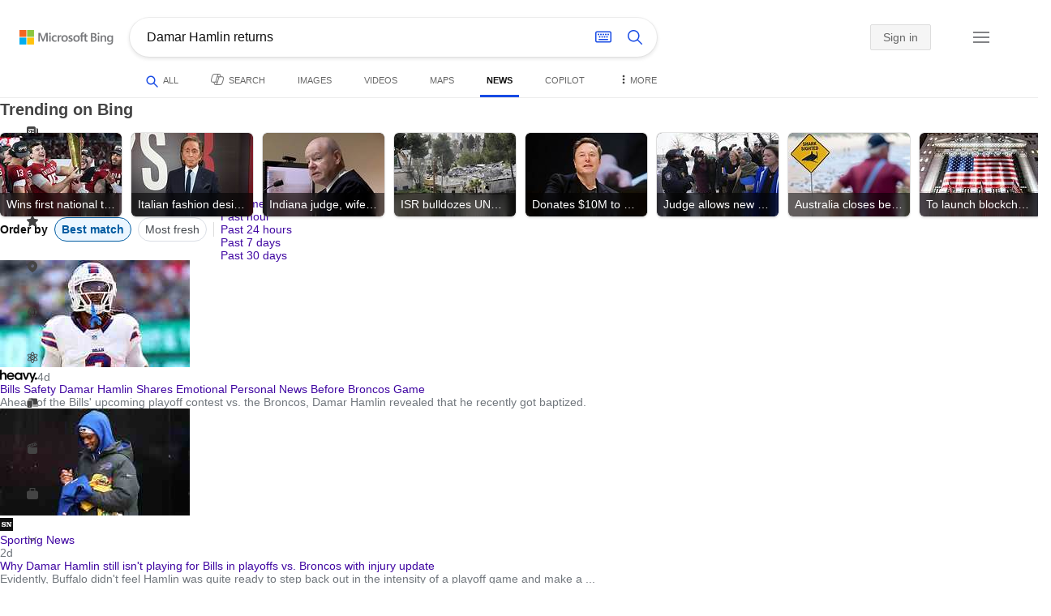

--- FILE ---
content_type: text/html; charset=utf-8
request_url: https://insertmedia.bing.office.net/news/topicview?q=Damar+Hamlin+returns&filters=tnTID%3D%220C3DEC81-B7CF-4a12-B34B-A43A407E49A7%22+tnVersion%3D%225303443%22+Segment%3D%22popularnow.carousel%22+tnCol%3D%2225%22+tnOrder%3D%22c1b3c9ff-bbc2-4305-846c-e9169c21c836%22&nvaug=%5BNewsVertical+topicviewtype%3D%222%22%5D&form=NWBTTC
body_size: 142056
content:
<!DOCTYPE html><html dir="ltr" lang="en" xml:lang="en" xmlns="http://www.w3.org/1999/xhtml" xmlns:Web="http://schemas.live.com/Web/"><script type="text/javascript" nonce="swaXQ8JSi85kRBaVZrafZnqBv+kCWndpfeqgZmk5Myc=" >//<![CDATA[
si_ST=new Date
//]]></script><head><!--pc--><title>Damar Hamlin returns - Search News</title><meta name="viewport" content="width=device-width, initial-scale=1.0, minimum-scale=1.0" /><meta content="News from world, national, and local news sources, organized to give you in-depth news coverage of sports, entertainment, business, politics, weather, and more." name="description" /><meta name="google-site-verification" content="VzfM4za4H11_86chQrBcWeQ3ezt9R_7Hm4_L3pgjExw" /><meta content="noindex" name="robots" /><meta content="text/html; charset=utf-8" http-equiv="content-type" /><meta name="referrer" content="origin-when-cross-origin" /><link rel="icon"
                      href="/sa/simg/favicon-trans-bg-blue-mg.ico" /><script type="text/javascript" nonce="swaXQ8JSi85kRBaVZrafZnqBv+kCWndpfeqgZmk5Myc=">//<![CDATA[
_G={Region:"US",Lang:"en-US",ST:(typeof si_ST!=='undefined'?si_ST:new Date),Mkt:"en-US",RevIpCC:"us",RTL:false,Ver:"04",IG:"041F1EE370B849379FF2920D11CED942",EventID:"696f7edb0b4e41d8aa7b38f729cf94bb",MN:"SERP",V:"web",P:"SERP",DA:"CHIE01",CID:"21E9B26B77D4641A0398A48C76BB65EB",SUIH:"dhOV2LFeENHEZjZ8aPHhnA",adc:"b_ad",EF:{cookss:1,bmcov:1,crossdomainfix:1,bmasynctrigger:1,bmasynctrigger3:1,getslctspt:1,newtabsloppyclick:1,chevroncheckmousemove:1,sharepreview:1,shareoutimage:1,sharefixreadnum:1,clickbackRSFlare:1,clickbackRSAfterOnP1:1,clickbackRSonTopW:1,cbrsTopWMainline:1,cbrsTopWMainlineLog:1,cbRSHoveronTopW:1,clickbackRSonAdAlgo:1,enableClickbackRSInTab:1,isClickbackRSInTab:1,multiCBRSLog:1,cbrsAnimation:1,sharepreviewthumbnailid:1,shareencodefix:1,InactRefWithAdCF:1,chatskip2content:1,fablogfix:1,uaclickbackas:1,uaasnodisappear:1,hoverlinkoriginal:1,rmsprogfix:1,clearuspreo:1,noajaxh5c:1,ajaxerrorfix:1,fixTypeToSearchIssueFlare:1,fixTypeToSearchIssueTreatment:1,webcsco:1,bmbu:1,norescp:1,qserrfix:1},gpUrl:"\/fd\/ls\/GLinkPing.aspx?",Salt:"CfDJ8HAK7eZCYw5BifHFeUHnkJEAeRXglq9E8Q52CJqnqF8eF_N-gG_LhLJEHNFD3UPYWemiF15p_aXHR3wkrH8fxr1xwFRkj53U5i3ZGZosF9uPIjyHYJynRuBwY3vG8y4O_CL0zIZ4BcihVjGO_dM-ZWNeHmPoMkbFDeKPMwjEohB6o8INKZdR61mFw77VHXm4Eg" }; _G.lsUrl="/fd/ls/l?IG="+_G.IG+"&CID="+_G.CID ;curUrl="https:\/\/insertmedia.bing.office.net\/news\/topicview";_G.EnableCompression=true;_G.XLSC="\/web\/xlsc.aspx"; _G.XLS="\/web\/xls.aspx"; _G.XLSM="\/threshold\/xls.aspx";_G.XLSOvr=8;_G.XLSThrottle=500;_G.XLSNoFlush=true; _G.DirectLogFlight=3; function directLog(d,g,f){if(window.Log&&Log.DirectLog){Log.DirectLog(d,g,f);}else if (window.sj_gx){var x=sj_gx();x.open('GET',_G.lsUrl+"&Type=Event.ClientInst&DATA="+d+"&dl=4");x.send()}}; _G.LSP = "/fd/ls/lsp.aspx?dl=3";_G.DLPState = 1;function si_T(a){var ig='';if(!(a.length>2&&a.substring(0,3)==="IG=")){ig='IG='+_G.IG;}if(document.images){_G.GPImg=new Image;_G.GPImg.src=_G.gpUrl+ig+'&CID='+_G.CID+'&'+a;}return true;}_G.BAT="0";_G.NTT="600000";_G.CTT="3000";_G.BNFN="Default";_G.LG="160";_G.CBRSHT="400";_G.CBRSHTAM="400";_G.multiCBRSType="4";_G.maxMultiCBRS="4";;_G.InpOpt=true;;_G.EnableRMSINPOpt=true;;
//]]></script><style type="text/css">#b_header #id_h{content-visibility:hidden}#b_results>.b_ans:not(.b_top):nth-child(n+5) .rqnaContainerwithfeedback #df_listaa{content-visibility:auto;contain-intrinsic-size:648px 205px}#b_results>.b_algo:not(.b_algoBorder):nth-child(n+5)>h2{content-visibility:auto;contain-intrinsic-size:608px 24px}#b_results>.b_algo:not(.b_algoBorder):nth-child(n+5) .b_caption:not(.b_rich):not(.b_capmedia):not(.b_snippetgobig):not(.rebateContent){content-visibility:auto;contain-intrinsic-size:608px 65px;padding-right:16px;margin-right:-16px;margin-left:-16px;padding-left:16px}#b_results>.b_algo:not(.b_algoBorder):nth-child(n+5) .b_caption.b_rich .captionMediaCard .wide_wideAlgo{content-visibility:auto;contain-intrinsic-size:370px 120px}#b_results>.b_algo:not(.b_algoBorder):nth-child(n+5) .scs_icn{content-visibility:auto}#b_results>.b_ans:nth-child(n+7) .b_rs:not(.pageRecoContainer){content-visibility:auto;contain-intrinsic-size:608px 296px}#b_results>.b_ans:nth-child(n+7) .b_rs:not(.pageRecoContainer) .b_rsv3{padding-bottom:1px}#b_results>.b_pag{content-visibility:auto;contain-intrinsic-size:628px 45px}#b_footer>#b_footerItems{content-visibility:auto;contain-intrinsic-size:1px 24px}.cnt_vis_hid{content-visibility:hidden}.sw_ddbl:after,.sw_ddbk:after,.sw_ddw:after,.sw_ddgy:after,.sw_ddgn:after,.sw_st:after,.sw_sth:after,.sw_ste:after,.sw_st2:after,.sw_sth2:after,.sw_plus:after,.sw_minus:after,.sw_tpcg:after,.sw_tpcbl:after,.sw_tpcw:after,.sw_tpcbk:after,.sw_close:after,.sb_pagN:after,.sb_pagP:after,.sw_up:after,.sw_down:after,.b_expandToggle:after,.b_fLogo:after,.b_cm:after,.sw_lpoi:after{position:relative}.sw_ddbl:after,.sw_ddbk:after,.sw_ddw:after,.sw_ddgy:after,.sw_ddgn:after,.sw_st:after,.sw_sth:after,.sw_ste:after,.sw_st2:after,.sw_sth2:after,.sw_plus:after,.sw_minus:after,.sw_tpcg:after,.sw_tpcbl:after,.sw_tpcw:after,.sw_tpcbk:after,.sw_close:after,.sb_pagN:after,.sb_pagP:after,.sw_up:after,.sw_down:after,.b_expandToggle:after,.b_fLogo:after,.b_cm:after,.sw_lpoi:after{content:url(/rp/kAwiv9gc4HPfHSU3xUQp2Xqm5wA.png)}.sw_ddbl,.sw_ddbk,.sw_ddw,.sw_ddgy,.sw_ddgn,.sw_st,.sw_sth,.sw_ste,.sw_st2,.sw_sth2,.sw_plus,.sw_minus,.sw_tpcg,.sw_tpcbl,.sw_tpcw,.sb_clrhov,.sb_pagN,.sb_pagP,.sw_up,.sw_down,.b_expandToggle,.b_fLogo,.b_cm,.sw_lpoi{display:inline-block;position:relative;overflow:hidden;direction:ltr}.sw_ddbl:after,.sw_ddbk:after,.sw_ddw:after,.sw_ddgy:after,.sw_ddgn:after,.sw_st:after,.sw_sth:after,.sw_ste:after,.sw_st2:after,.sw_plus:after,.sw_minus:after,.sw_tpcg:after,.sw_tpcbl:after,.sw_tpcw:after,.sw_tpcbk:after,.sb_pagN:after,.sb_pagP:after,.sw_up:after,.sw_down:after,.b_expandToggle:after,.b_fLogo:after,.b_cm:after,.sw_lpoi:after{display:inline-block;transform:scale(.5)}.sw_up:after{display:inline-block;transform:scale(.5,-.5) translateY(-20px)}.sw_sth2:after{display:inline-block;transform:scale(-.5,.5) translateX(56px)}.sw_tpcg,.b_expandToggle,.b_fLogo{display:block}.b_searchbox{padding-right:0}.sw_st,.sw_sth,.sw_ste,.sw_st2,.sw_sth2{height:12px;width:12px}.sw_st:after{transform-origin:-68px -40px}.sw_st2:after{transform-origin:-124px -40px}.sw_sth:after{transform-origin:-152px -40px}.sw_sth2:after{transform-origin:40px -68px}.sw_ste:after{transform-origin:-96px -40px}.sw_ddbl,.sw_ddbk,.sw_ddw,.sw_ddgy,.sw_ddgn{height:4px;width:7px}.sw_ddbl:after,.sw_ddbk:after,.sw_ddw:after,.sw_ddgy:after{transform-origin:-180px -52px}.sw_ddgn:after{transform-origin:-180px -40px}.sw_tpcg,.sw_tpcbl,.sw_tpcw,.sw_tpcbk{height:12px;width:12px}.sw_tpcg:after,.sw_tpcbl:after,.sw_tpcw:after,.sw_tpcbk:after{transform-origin:-218px -40px}.sw_plus{height:8px;width:8px}.sw_plus:after{transform-origin:-198px -40px}.sb_pagP,.sb_pagN{height:40px;width:40px}.shop_page .sb_pagP:after,.bf_wrapper .sb_pagP:after,b_fpage .sb_pagP:after{transform-origin:-430px 0}.shop_page .sb_pagP:hover:after,.shop_page .sb_pagP:active:after,.shop_page .sb_pagP:focus:after,.bf_wrapper .sb_pagP:hover:after,.bf_wrapper .sb_pagP:active:after,.bf_wrapper .sb_pagP:focus:after,.b_fpage .sb_pagP:hover:after,.b_fpage .sb_pagP:active:after,.b_fpage .sb_pagP:focus:after{transform-origin:-514px 0}.shop_page .sb_pagN:after,.bf_wrapper .sb_pagN:after,.b_fpage .sb_pagN:after{transform-origin:-430px 0}.shop_page .sb_pagN:hover:after,.shop_page .sb_pagN:active:after,.shop_page .sb_pagN:focus:after,.bf_wrapper .sb_pagN:hover:after,.bf_wrapper .sb_pagN:active:after,.bf_wrapper .sb_pagN:focus:after,.b_fpage .sb_pagN:hover:after,.b_fpage .sb_pagN:active:after,.b_fpage .sb_pagN:focus:after{transform-origin:-514px 0}@media screen and (forced-colors:active){.sb_pagN:after,.sb_pagP:after{content:""}li.b_pag a.sb_pagN,li.b_pag a.sb_pagP{width:auto}li.b_pag a.b_roths{transform:rotate(0deg)}.b_pag .sw_next,.b_pag .sw_prev{display:block}}.b_expandToggle,.sw_up,.sw_down{height:10px;width:16px}.b_expandToggle:after,.sw_up:after,.sw_down:after{transform-origin:-348px 0}.b_active .b_expandToggle:after,.sw_up:after{transform-origin:-348px 0}.b_icon{width:20px;height:20px;z-index:0}.b_cm{height:10px;width:12px}.b_cm:after{transform-origin:-152px -68px}.sw_lpoi{height:12px;width:8px}.sw_lpoi:after{transform-origin:-48px -40px}.b_pag .b_roths{transform:rotate(180deg)}z{a:1}z{a:1}html,body #b_results .b_no{background-color:#fff}#b_results>li a{color:#4007a2}#b_results>li a:visited{color:#4007a2}#b_results>li{background-color:#fff}.ccmc{background-color:#ccc}.ccmc:active{background-color:#36b}#b_tween .b_selected,div.b_dropdown .b_selected,#b_tween a.ftrH.b_selected:hover{background:#e1e0df}#b_tween .b_toggle:hover,#b_tween .ftrH:hover{background:#f2f2f2}.b_scroll{background:#999;border-color:#999}.b_scroll:hover{background:#4d4d4d}.b_dropdown{background-color:#fff;border-color:#e5e5e5}.ctxt,select,input[type="text"]{color:#444;border-color:#ddd}.b_dark select{background-color:#292827}.ccal{border-color:#ddd}.ccal:hover,.ctxt:hover,select:hover,input[type="text"]:hover{box-shadow:0 1px 2px 0 rgba(0,0,0,.1)}.b_dark select:hover{background-color:#292827}.ctxt:focus,select:focus,input[type="text"]:focus{color:#444;border-color:#919191;box-shadow:0 1px 2px 0 rgba(0,0,0,.1)}.ccal input[type="text"],.ccal input[type="text"]:hover,.ccal input[type="text"]:focus{color:#444}.ccal.ccal_rfs input[type="text"],.ccal.ccal_rfs input[type="text"]:hover,.ccal.ccal_rfs input[type="text"]:focus{color:#666}label{color:#767676}#b_results ::placeholder{color:#767676;opacity:1}#b_results :-ms-input-placeholder{color:#767676}#b_results ::-webkit-input-placeholder{color:#767676}#b_results input[type="text"]:disabled{color:#ccc}a,#b_tween a:visited,#b_results .b_no a{color:#4007a2}a:visited,#b_results>li a:visited{color:#4007a2}.trgr_icon .c_tlbxTrgIcn.sw_css{border-color:#444 transparent}.b_posText{color:#006d21}.b_negText{color:#c80000}#b_context .b_entityTitle,#b_results .b_entityTitle{color:#444}#b_context .b_entitySubTitle,#b_results .b_entitySubTitle{color:#767676}body,.b_promoteText,#b_tween a.ftrH:hover,.b_expando,.b_expando h2,.b_expando h3,.b_expando h4,.b_expando .b_defaultText,.b_active a,.b_active a:visited,.b_active a:hover,#b_results>.b_pag a,#b_results .b_no,#b_content a.cbl:visited,#b_content a.cbl{color:#71777d}#b_tween,#b_tween a.ftrH{color:#70757a}.b_top,.b_top .b_promoteText{color:#444}.b_alert,.sb_alert,.b_pAlt,#b_results .b_no .b_alert,#b_results .b_no .sb_alert,#b_results .b_no .b_pAlt{color:#d90026}#b_results .b_alert,#b_results .sb_alert,#b_results .b_pAlt{color:#d90026}.b_demoteText,.b_secondaryText,.b_attribution,.b_factrow,.b_focusLabel,.b_footnote,.b_ad .b_adlabel,#b_tween .b_dropdown a,.b_expando .b_subModule,.b_expando .b_suppModule,.b_algo .b_vList td{color:#767676}.b_algo .b_factrow{color:#767676}.b_caption,.snippet{color:#71777d}.b_top .b_caption{color:inherit}.ciot{background-color:#000}#b_context .b_subModule,#b_results .b_subModule,.overlay-container .b_subModule{border-bottom:1px solid #ececec}#b_context .b_sideBleed:last-child .b_subModule,#b_results .b_sideBleed:last-child .b_subModule,.overlay-container .b_sideBleed:last-child .b_subModule{border-bottom:0}.b_subModule h2{color:#111}.c_tlbx,.c_tlbxIS{border-color:#999;background:#fff}.sw_poi{color:#fff}.sw_poia{color:#fff}.sc_errorArea>.sc_error,.sc_errorArea>.sc_error h1,.sc_errorArea>.sc_error h3{color:#71777d}.sc_errorArea font[color=red]{color:#d90026!important}.b_caption p strong,.b_caption .b_factrow strong,.b_secondaryText strong{color:#767676}.b_belowcaption .b_secondaryText{color:#767676!important}#b_context .b_ans,#b_rrat_cont .b_ans,#b_context #wpc_ag,#b_rrat_cont #wpc_ag{background-color:#fff}#b_context .b_posText,#b_rrat_cont .b_posText,.b_expando .b_posText{color:#006d21}#b_context .b_negText,#b_rrat_cont .b_negText,.b_expando .b_negText{color:#c80000}#b_context,#b_rrat_cont,#b_context .wpc_rifacts,#b_rrat_cont .wpc_rifacts,#b_context .b_defaultText,#b_rrat_cont .b_defaultText{color:#71777d}#b_context .b_alert,#b_rrat_cont .b_alert,#b_context .sb_alert,#b_rrat_cont .sb_alert,#b_context .b_pAlt,#b_rrat_cont .b_pAlt{color:#d90026}#b_content .b_lowFocusLink a,#b_context .b_secondaryText,#b_rrat_cont .b_secondaryText,#b_context .b_attribution,#b_rrat_cont .b_attribution,#b_context .b_factrow,#b_rrat_cont .b_factrow,#b_context .b_footnote,#b_rrat_cont .b_footnote,#b_context .b_ad .b_adlabel,#b_rrat_cont .b_ad .b_adlabel,.b_expando .b_secondaryText,.b_expando .b_attribution,.b_expando .b_factrow,.b_expando .b_footnote,#b_tween .b_nonselectable{color:#767676}#b_context .b_footnote a,#b_rrat_cont .b_footnote a,.b_promtext{color:#111}#b_context .b_pointer.b_mhdr:hover .b_secondaryText,#b_rrat_cont .b_pointer.b_mhdr:hover .b_secondaryText{color:#36b}z{a:1}.b_footer{background-color:transparent}.b_footer,.b_footer a,.b_footer a:visited{color:#666}#b_results>.b_ad a{color:#4007a2}#b_results>.b_ad a:visited{color:#4007a2}#b_context>li.b_ad,#b_rrat_cont>li.b_ad{color:#71777d;background-color:#fff}#b_context>li.b_ad a,#b_rrat_cont>li.b_ad a{color:#4007a2}#b_context>li.b_ad a:visited,#b_rrat_cont>li.b_ad a:visited{color:#4007a2}.b_ad .b_caption p strong,.b_ad .b_caption .b_factrow strong,.b_ad .b_secondaryText strong{color:#767676}cite,#b_results cite.sb_crmb a,#b_results cite a.sb_metalink,#b_results .b_adurl cite a,#bk_wr_container cite a{color:#444}.b_ad cite,.b_ad cite a{color:#006d21}#b_context cite,#b_rrat_cont cite,#b_context cite a,#b_rrat_cont cite a,.b_expando cite,.b_expando cite a{color:#444}.b_button:hover,.b_button:visited,.b_hlButton,.b_hlButton:hover,.b_hlButton:visited,.b_foregroundText,.ciot{color:#fff}.b_button:hover,.b_hlButton{background-color:#0072c5}.b_button:active,.b_hlButton:active{background-color:#333}.b_hlButton:hover{background-color:#106ebe}.b_border,.b_button,.b_hlButton{border-color:#ccc}#b_results>.b_pag{background-color:transparent}#b_results>.b_pag a:hover{background-color:#f4f4f4}#b_results>.b_pag .sb_pagS_bp:hover{background-color:#fff}#b_results>.b_pag a.sb_pagP:hover,#b_results>.b_pag a.sb_pagN:hover{background-color:inherit}#b_results>.b_pag .sb_pagS_bp{color:#111}.b_pag a{border:3px solid transparent}.b_pag a.sb_bp{border:0;border-bottom:3px solid transparent}.b_pag .sb_pagS,.b_pag a.sb_pagS_bp{border-color:var(--bing-smtc-foreground-content-neutral-secondary-alt)}z{a:1}z{a:1}#b_results>.b_ad{color:#71777d;background-color:#f9fcf7}#b_results,#b_results .b_defaultText,#b_results>.b_pag a:hover,#b_tween .b_selected,#b_tween a.ftrH.b_selected,#b_tween a.ftrH.b_selected:hover,#b_tween .b_toggle:hover,#b_tween .b_highlighted,#hlcchcxmn label{color:#71777d}html,body,h1,h2,h3,h4,h5,h6,p,img,ol,ul,li,form,table,tr,th,td,blockquote{border:0;border-collapse:collapse;border-spacing:0;list-style:none;margin:0;padding:0}html{overflow-y:scroll}#b_content{clear:both;min-height:316px;padding:41px 0 0 100px}#b_pole{margin:-25px 0 15px -100px;padding-left:120px}#b_tween~#b_pole{margin-top:3px}.b_underSearchbox~#b_pole{margin-top:0}#b_context,#b_rrat_cont{margin:0 0 0 60px;padding:0 20px}#b_context .b_ans,#b_rrat_cont .b_ans,.b_expando .b_ans,#b_context .b_ad,#b_rrat_cont .b_ad,.b_card{margin:0 -20px}#b_context .b_ans,#b_rrat_cont .b_ans,.b_expando .b_ans{padding:10px 20px 0}#b_context .b_ad,#b_rrat_cont .b_ad{padding:10px 20px}.b_card{padding:15px 20px}#b_results,#b_context,#b_rrat_cont,#b_tween>span,.b_hList>li,.c_tlbxTrg,.b_hPanel>span,.ccal .ccali,.b_footerRight,.b_hPanel .b_xlText,.b_hPanel .cico,.b_moreLink,.b_label+.b_hList,.lc_bks,.lc_bkl,.fiw,.csrc,.b_footnote .cico,.b_algo .b_title H2,.b_algo .b_title>div,.b_algo .b_title .b_suffix>div,h3{display:inline-block}.b_pointer{cursor:pointer}label,.b_ad .b_adlabel,.c_tlbxTrgIcn{display:block}#b_tween{margin-top:-28px;padding-bottom:0}.b_underSearchbox~#b_tween{margin-top:-2px}#b_tween,#b_tween .ftrH{height:30px}#b_tween>span{padding-right:25px}#b_results>li{margin:0 0 2px}#b_results>li,#b_results>.b_ad{padding:10px 0}#b_results>.b_ans{padding:12px 0 0}#b_results>.b_algo{padding:12px 0 0}#b_results>li .b_fullb{margin-left:-0;margin-right:-0}#b_results>.b_ad{padding-right:-2px;border-right:2px solid #e5e5e5}#b_results>li:first-child,#b_results>li:first-child.b_bfb_mainline.b_ans:empty+li:not(.b_ans.b_topborder){padding-top:10px}#b_results>.b_pag{padding:18px 0 40px 20px}#b_results>.si_pp,.sb_hbop,.b_hide,.ttl,#sw_tfbb,.sw_next,.sw_prev,#id_d,.b_hidden img{display:none}.b_hidden{visibility:hidden}#b_context .b_ans,#b_rrat_cont .b_ans,.b_expando .b_ans{margin-bottom:5px}#b_context .b_ad,#b_rrat_cont .b_ad{margin-bottom:5px}main,aside,.b_inlineList li,.b_inlineList div,.b_factrow li{display:inline}.b_footerRight,td,th,#b_context,#b_rrat_cont,.b_hList>li{vertical-align:top}.b_footer{width:100%;padding:12px 0}.c_tlbxTrg{width:15px;height:14px;margin:-1px 6px -3px 2px}.c_tlbxTrgIcn{margin:4px 0 2px 3px}.c_tlbx{position:absolute;z-index:6;border:1px solid;padding:10px}.c_tlbxIS{border-bottom:1px solid}.b_gridList ul:first-child,.b_vlist2col ul:first-child{margin:0 20px 0 0}.b_gridList li,.b_vlist2col li{padding:0 0 10px}.b_vlist2col.b_deep li{padding:0 0 10px}.b_overhangR .b_vlist2col ul:first-child{margin:0 15px 0 0}.b_overhangR .b_vlist2col ul{width:180px}.b_deep p{height:33px}#b_context .b_ad .b_adlabel,#b_rrat_cont .b_ad .b_adlabel,#b_content .b_expanderControl .sw_plus,.sc_rf form,form.sc_rf,.b_lBMargin{margin-bottom:10px}.b_ad li,#b_results .b_ad .b_adlabel{margin-bottom:8px}.b_ad li:last-child{margin-bottom:0}.b_ad li li,.b_ad li li:last-child{margin:0}#b_results .b_ad .b_vlist2col,#b_results .b_ad .b_factrow,#b_results .b_ad .b_bcfactrow{margin-top:-6px}#b_results .b_ad .sb_adRA .b_vlist2col{padding-left:0}.sx_ci{border:1px solid #e5e5e5;margin-top:3px;width:80px;height:60px}.b_favicon{margin:0 .5em 0 0}.b_imagePair:after,.b_vlist2col:after,.b_gridList:after{clear:left}.b_imagePair.reverse:after,.b_overhangR:after{clear:right}.b_clear,#b_results>li:after,.b_clearfix:after{clear:both}#b_results>li:after,.b_clearfix:after,.b_imagePair:after,.b_vlist2col:after,.b_gridList:after,.b_overhangR:after{content:'.';display:block;height:0;visibility:hidden}.b_vlist2col ul,.b_gridList ul,.b_float,.b_footer,.b_float_img,.b_pag li,.b_mhdr h2{float:left}.b_floatR_img,.b_floatR,.wr_tc{float:right}.b_overflow,.b_hList li,.b_1linetrunc,.b_deep p,.b_imageOverlayWrapper{overflow:hidden}.b_ansImage{padding:2px 10px 0 0}.b_creditedImg img,.b_creditedImg .cico{padding-bottom:1px}h4,.sa_uc>.b_vList>li>table td,.b_smBottom,#b_context .b_ad h2,#b_rrat_cont .b_ad h2,.b_attribution,.b_secondaryFocus,.b_focusTextLarge,.b_focusTextMedium,.b_focusTextSmall,.b_focusTextExtraSmall,.b_snippet{padding-bottom:2px}.b_factrow{padding-bottom:2px}h2,.b_focusLabel,label{padding-bottom:3px}.b_vPanel .b_vPanel>div,.b_vList .b_vPanel>div{padding-bottom:5px}.b_dataList li,.b_mBottom{padding-bottom:5px}.b_lBottom,.b_entitySubTitle{padding-bottom:12px}#b_context .b_subModule h2,#b_rrat_cont .b_subModule h2,#b_results .b_subModule h2{padding-bottom:16px}#b_results .sp_recourse.b_lBottom,.b_caption,.b_moreLink,.b_footnote,.b_hList>li,#b_context h2,#b_rrat_cont h2,#b_context h2.b_entityTitle,#b_rrat_cont h2.b_entityTitle,#b_results .b_ad .b_factrow,#b_results .b_ad .b_bcfactrow,.overlay-container .b_subModule h2,.b_expando h2,.b_no h1,.b_no h4,.b_no li,.b_prominentFocusLabel,.ht_module,.b_locStr{padding-bottom:10px}.b_vPanel>div,.b_vList>li{padding-bottom:10px}#b_results .b_ans>.b_factrow:last-child{padding-bottom:10px}.b_vList .b_hList>li,.b_vPanel .b_hList>li,#b_content .ht_module h2,.b_vList .b_float_img,.b_creditedImg .b_footnote,.b_creditedImg .cico img,#b_results>.b_ad,.b_suppModule .b_mhdr,.b_vList>li>.tab-container,.b_vPanel>div>.tab-container,.b_ad .b_deep h3,#b_content .b_float_img_nbp{padding-bottom:0}.b_caption .b_factrow:last-child,#b_results .b_caption .b_factrow:last-child,.b_caption>.b_dataList:last-child li:last-child,.b_caption .b_moreLink:last-child,.b_vList .b_moreLink:last-child,.b_vList .b_factrow:last-child,.b_hList .b_factrow:last-child,.b_vPanel .b_factrow:last-child,.b_caption .b_attribution:last-child,.b_vList .b_attribution:last-child,.b_hList .b_attribution:last-child,.b_vPanel .b_attribution:last-child,.b_vList>li>table:last-child tr:last-child td,.b_vPanel>div>table:last-child tr:last-child td,.b_vList .b_focusLabel:last-child,.b_vPanel .b_focusLabel:last-child,.b_vList .b_prominentFocusLabel:last-child,.b_vPanel .b_prominentFocusLabel:last-child,.b_vList .b_secondaryFocus:last-child,.b_vPanel .b_secondaryFocus:last-child,.b_vList .b_focusTextExtraSmall:last-child,.b_vPanel .b_focusTextExtraSmall:last-child,.b_vList .b_focusTextSmall:last-child,.b_vPanel .b_focusTextSmall:last-child,.b_vList .b_focusTextMedium:last-child,.b_vPanel .b_focusTextMedium:last-child,.b_vList .b_focusTextLarge:last-child,.b_vPanel .b_focusTextLarge:last-child,.b_vList h4:last-child,.b_vPanel h4:last-child,.b_vPanel .b_caption:last-child,.b_vPanel .b_vList:last-child>li:last-child,.b_vPanel .b_footnote:last-child{padding-bottom:0}.b_vList .b_vPanel,.b_vPanel .b_vPanel{margin-bottom:-5px}.b_hList .b_vList,.b_hList .b_vPanel{margin-bottom:-10px}.ht_module .sc_rf form.lc_bk,.b_mBMargin,.wpcbcc{margin-bottom:5px}#b_results .b_no{margin:0 0 80px}.b_rich{padding-top:3px}h2+.b_rich{padding-top:2px}.b_algo .b_attribution img{vertical-align:text-bottom}.b_smLeft{padding-left:2px}.b_lLeft,.b_floatR_img,.b_suffix,.b_footnote .cico{padding-left:10px}.wr_tc,.b_xlLeft,.b_deep,#b_results .b_ad .b_vlist2col,#b_tween{padding-left:20px}h2 .b_secondaryText{margin-left:5px}.b_hList.b_imgStrip>li{padding-right:1px}.b_smRight{padding-right:2px}.fiw,.lc_bkl,.b_mRight,.b_label,.csrc{padding-right:4px}.b_lRight,.b_imgStrip .imgData,.b_underSearchbox .b_label{padding-right:10px}.b_hPanel>span,.b_hList>li{padding-right:10px}.b_hPanel.wide>span,.b_xlRight{padding-right:20px}.b_hList.b_imgStrip>li:last-child,.b_hList>li:last-child,.b_hPanel>span:last-child,td:last-child,th:last-child,#b_tween>span:last-child{padding-right:0}.b_twoColumn>div:first-child{padding-right:30px}.b_overhangR{margin-right:-30px;padding-right:150px}.wr_tc{margin-right:-150px}.wr_et{margin-right:-120px}.b_tbl{margin-right:-10px}.b_border,.b_button,.b_hlButton,.b_scroll,.b_dropdown{border-width:1px;border-style:solid}.b_button,.b_hlButton{line-height:30px;text-decoration:none;text-align:center;cursor:pointer;padding:0 15px;min-width:50px}.lc_bks .cbtn{margin-top:15px}#b_context .b_subModule,#b_rrat_cont .b_subModule,#b_results .b_subModule,.b_expando .b_subModule{padding:0 19px 0 19px;margin-bottom:16px}#b_context .b_subModule .b_lBottom.lo_im_ov,#b_rrat_cont .b_subModule .b_lBottom.lo_im_ov{padding-bottom:0;margin-bottom:12px}.overlay-container .b_subModule{padding-bottom:0;margin-bottom:16px}#b_context .b_sideBleed:last-child .b_subModule,#b_rrat_cont .b_sideBleed:last-child .b_subModule,#b_results .b_sideBleed:last-child .b_subModule,.b_subModule .b_subModule:last-child{margin-bottom:0}.b_dropdown{position:absolute;z-index:6}.b_scroll{position:relative;top:0;width:5px;height:20px}.b_pag a{display:block;min-width:34px;margin-right:10px;text-align:center;height:34px;line-height:34px}.b_pag a.sb_bp{min-width:40px;margin-right:20px;height:37px;line-height:42px}.b_pag .b_widePag{margin-right:28px}.b_pag a.sb_pagN,.b_pag a.sb_pagP{min-width:0;height:30px;width:30px;border:0;margin-top:5px;padding:1px}.b_pag a.sb_pagN_bp,.b_pag a.sb_pagP_bp{height:40px;width:40px;margin-top:0}.b_pag .sw_prev,.b_pag .sw_next{margin:2px}.b_mhdr{margin:-15px 0 -5px;padding:15px 0 5px}.b_mhdr .sw_up,.b_mhdr .sw_down{margin-top:10px}.b_mhdr .b_moreLink,.b_mhdr .b_secondaryText{margin-top:6px}.b_vPanel .sc_rf form,.b_suppModule .b_mhdr{margin-bottom:0}.b_rTxt{text-align:right}.b_cTxt{text-align:center}.b_jTxt{text-align:justify}table{width:100%;word-wrap:break-word}td,th,.b_float_img{padding:0 10px 10px 0}th{text-align:left}.sw_poi,.sw_poia{float:left;margin:-3px 5px 0 0;line-height:20px;text-align:center}.ctxt,select,input[type="text"]{outline:0;padding:0 11px;height:30px;border-width:1px;border-style:solid;border-radius:2px}.ctxt.b_focusTextMedium{padding:3px 11px 8px 11px;height:57px}.ctxt.b_outTextBox{border-top:4px solid #919191;padding:0 11px 8px 11px}.ctxt.b_outTextBox:focus{border-top-width:1px;padding-top:3px}select{padding:0 0 0 11px;height:32px}input.ctxt,.ccal input,.ccal .ccali,.b_favicon,.b_footnote .cico{vertical-align:middle}.ccal .ctxt,.ccal .ctxt:hover,.ccal .ctxt:focus,.ccal .ccali{background:none;border:0;box-shadow:none}.ccal{border-width:1px;border-style:solid}.ccal .ccali{height:30px}.ccal .ccalp{padding:5px 5px 0 5px}.b_underSearchbox{margin:-20px 0 14px}.b_underSearchbox .b_hList>li{padding:0 8px 0 0}.b_compactSearch label{float:left;margin:7px 10px 0 0}.b_compactSearch input{margin-right:0;float:left}.b_compactSearch .cbtn{border-left:0}.b_footer table{width:520px;margin:15px 20px 0 120px}#b_footerItems ul{display:block}#b_footerItems li{display:inline;float:right}#b_footerItems span{margin-right:24px;margin-left:24px;float:right}#b_footerItems a{margin-right:24px;font-size:11px}#b_footerItems{line-height:24px;padding:0 20px 0 24px;font-size:11px}.b_footerRight{margin:13px 0 0 50px}.b_1linetrunc{text-overflow:ellipsis;white-space:nowrap}div.cico.b_capImg{margin-bottom:4px}.b_imageOverlayWrapper{margin:-20px 0 0;height:20px}.b_imageOverlay{color:#fff;background-color:#000;padding:5px}.ansP,.ansPF{padding-left:30px}.ansP .wpc_pin,.ansPF .wpc_pin{margin-left:-30px}#b_context .rssmgrp .b_subModule,#b_rrat_cont .rssmgrp .b_subModule,.overlay-container .rssmgrp .b_subModule{border-bottom:0}#b_context .b_entitySubTitle,#b_rrat_cont .b_entitySubTitle,#b_results .b_entityTP .b_entitySubTitle{margin-top:-9px}.b_entityTP .b_infocardTopR .b_floatR_img{padding-bottom:10px}.b_vmparent{display:-ms-flexbox;display:-webkit-flex;display:flexbox;display:-webkit-box;display:flex;align-items:center}.b_relative{position:relative}:root{--lgutter:160px;--lgutterrev:-160px;--polepadl:160px;--polepadl2:120px;--dtabpadl:160px;--rgutter:80px;--crleft:888px;--bminwidth:1320px}z{a:1}input,textarea,h4,h5{font:inherit;font-size:100%}body,.b_no h4,h2 .b_secondaryText,h2 .b_alert,.b_underSearchbox,#b_header{font:14px/normal "Arial",Helvetica,Sans-Serif}h1,h2,h3{font:13px/1.2em "Arial",Sans-Serif}h2{font-size:20px;line-height:28px}.sb_add h2{line-height:28px}h3,.b_no h1{font-size:18px;line-height:22px}cite{font-style:normal}.sb_alert a{font-style:italic}#b_content,#b_context,#b_rrat_cont,.b_expando{line-height:1.2em}cite,#b_context,#b_rrat_cont,.b_expando,#vidans2{word-wrap:break-word}#sa_ul li,.nowrap{white-space:nowrap}.b_footer{line-height:18px}.b_attribution,#b_content .b_attribution{font-size:16px;line-height:24px}#b_content main #b_results .b_algo cite{font-size:14px}.ba_title>h2+cite{font-size:16px;line-height:24px;padding-top:1px}.b_subModule h2{font-size:18px;line-height:22px}.b_smText,.b_footnote,.ciot{font-family:"Arial",Helvetica,Sans-Serif;font-size:11px;line-height:normal}.b_footnote{line-height:16px}.b_ad .b_adlabel,.b_ad .b_adlabel strong{font:12px/normal "Arial",Helvetica,Sans-Serif}.b_mText{font:16px/22px "Arial",Helvetica,Sans-Serif}.b_focusLabel{font:16px "Arial",Sans-Serif;line-height:20px}.b_secondaryFocus{font:13px "Arial",Helvetica,Sans-Serif;line-height:18px}.b_focusTextExtraSmall{font:18px "Arial",Sans-Serif;line-height:1.3em}h2.b_entityTitle,.b_prominentFocusLabel,.b_xlText{font-size:24px;font-family:"Arial",Sans-Serif;line-height:1.2em}h2.b_entityTitle{line-height:normal}.b_entitySubTitle{font-size:13px;line-height:18px}.b_focusTextSmall,.b_focusTextMedium,.b_focusTextLarge{font:400 28px "Arial",Sans-Serif}.b_focusTextMedium{font-size:40px;line-height:48px}.b_focusTextLarge{font-size:54px;line-height:64px}.b_focusTextSmall{font-size:28px;line-height:38px}h2.b_topTitle{font-size:20px;line-height:28px}.sb_add h2.b_topTitle{line-height:28px}strong,.b_active a,.b_no h4,.b_strong,.b_ad .b_adlabel strong,.cbl{font-weight:700}th,h2 strong,h3 strong{font-weight:normal}#b_tween{font-size:14px}#b_tween>span,#b_tween .ftrH{line-height:30px}.b_attribution cite{unicode-bidi:normal}a,.b_algoheader a:hover,.b_topbar a:hover,.b_pag a:hover,.cbtn:hover,.cbtn a:hover,.b_hlButton:hover,.ftrB a:hover,.b_algo:hover .b_vList h2 a,.b_algo:first-child:hover .b_vList h2 a,#b_header:hover~#b_content #b_pole~#b_results li:first-child.b_ad li:first-child h2 a,#b_header:hover~#b_content #b_pole~#b_topw li:first-child.b_ad li:first-child h2 a,#b_header:hover~#b_content #b_pole~#b_results li:first-child.b_algo h2 a,#b_header:hover~#b_content #b_topw~#b_results li:first-child.b_algo h2 a,#b_results>.b_ans:hover .ent_cnt h2>a,#b_results>.b_ans:hover .sp_requery h2>a,#b_results>.b_ans .b_rich>.b_vList>li:hover h5.b_lBMargin>a{text-decoration:none}a:hover,.b_algoheader a h2:hover,.b_algo:first-child:hover h2 a,.b_algo .b_underline a,.sb_add .b_underline a,#b_results>.b_ad li .sb_adTA:hover h2 a,#b_topw>.b_ad li .sb_adTA:hover h2 a,#b_header:hover~#b_content #b_results li:first-child.b_ad li:first-child div.sb_adTA h2 a,#b_header:hover~#b_content #b_topw li:first-child.b_ad li:first-child div.sb_adTA h2 a,#b_header:hover~#b_content #b_results li:first-child.b_algo h2 a,#b_results li.b_msg.b_canvas a:focus-visible{text-decoration:underline}z{a:1}z{a:1}#b_results>li.b_ans.b_topborder{padding:15px 0 10px 0;margin-bottom:12px;border-radius:6px;margin-top:0}#b_results>li.b_ans.b_topborder .bgtopgr{border-bottom-left-radius:6px;border-bottom-right-radius:6px}#b_results>li.b_ans.b_topborder .bgtopwh{border-radius:6px 6px 0 0}#b_results li.b_ans:not(.b_bfb_mainline:empty)~.b_topborder{margin-top:10px}#b_results li.b_ad~.b_ans.b_topborder{margin-top:12px}#b_results>li.b_ans.b_topborder.b_tophb{border:1px solid #ddd;box-shadow:none;padding:0}#b_results>li.b_ans.b_topborder,#b_results>li.b_ans.b_topborder.b_tophb.b_topshad{box-shadow:0 0 0 1px rgba(0,0,0,.05);border:0}.b_tophb .b_tophbh{padding:15px 0 16px 0}.b_tophb .b_tophbb{border-top:1px solid #ddd;padding:15px 0 19px 0}.b_topshad .b_tophbb{padding-bottom:10px}.b_tophb .b_tophbb.bgbtopnone{border-top:0}.b_tophb .bgtopwh{background-color:#fff}.b_tophb .bgtopgr{background-color:#f5f5f5}#b_results>.b_ad+.b_top{margin-top:0}.b_top .b_attribution+.b_rich,.b_top .b_factrow+.b_rich{padding-top:8px}.b_top .b_topTitle+.b_rich{padding-top:12px}.b_tHeader,.b_demoteText,.b_secondaryText,.b_attribution,.b_factrow,.b_focusLabel,.b_footnote,.b_ad .b_adlabel,#b_tween .b_dropdown a,.b_expando .b_subModule,.b_expando .b_suppModule,.b_algo .b_vList td,#b_content .b_lowFocusLink a,#b_context .b_secondaryText,#b_rrat_cont .b_secondaryText,#b_context .b_attribution,#b_rrat_cont .b_attribution,#b_context .b_factrow,#b_rrat_cont .b_factrow,#b_context .b_footnote,#b_rrat_cont .b_footnote,#b_context .b_ad .b_adlabel,#b_rrat_cont .b_ad .b_adlabel,.b_expando .b_secondaryText,.b_expando .b_attribution,.b_expando .b_factrow,.b_expando .b_footnote{color:#767676}.b_ad .b_secondaryText{color:var(--bing-smtc-foreground-content-neutral-tertiary)}#b_context .b_mhdr:hover .b_secondaryText,#b_rrat_cont .b_mhdr:hover .b_secondaryText,.b_expando .b_mhdr:hover .b_secondaryText{color:#001ba0}#b_results>.b_top .b_prominentFocusLabel,#b_results>.b_top .b_topTitle,#b_results>.b_top .b_focusTextExtraSmall,#b_results>.b_top .b_focusTextExtraSmall a,#b_results>.b_top .b_focusTextSmall,#b_results>.b_top .b_focusTextSmall a,#b_results>.b_top .b_focusTextMedium,#b_results>.b_top .b_focusTextMedium a,#b_results>.b_top .b_focusTextLarge,#b_results>.b_top .b_focusTextLarge a{color:#111}span.b_negText.b_focusTextExtraSmall{color:#c80000!important}span.b_posText.b_focusTextExtraSmall{color:#006d21!important}.b_top .b_focusTextExtraSmall a,.b_top .b_focusTextSmall a,.b_top .b_focusTextMedium a,.b_top .b_focusTextLarge a{text-decoration:none}#b_results>.b_top:hover .b_focusTextExtraSmall a,#b_results>.b_top:hover .b_focusTextSmall a,#b_results>.b_top:hover .b_focusTextMedium a,#b_results>.b_top:hover .b_focusTextLarge a{color:#001ba0}#b_results>.b_top .b_focusTextExtraSmall a:hover,#b_results>.b_top .b_focusTextSmall a:hover,#b_results>.b_top .b_focusTextMedium a:hover,#b_results>.b_top .b_focusTextLarge a:hover{text-decoration:underline}.fc_cal_holder table{font-size:11px}body .fc_cal_holder{border:1px solid #0072c5}body .fc_cal_holder .fc_cal_disabled{color:#767676}body .fc_cal_holder a:link,body .fc_cal_holder a:visited{color:#666}body .fc_cal_holder td,body .fc_cal_holder .fc_cal_disabled,body .fc_cal_holder .fc_cal_days td{width:20px;line-height:20px;padding:0 10px 10px 0}.fc_cal_holder tr td:first-child{padding-left:10px}.fc_cal_holder tr:last-child td{padding-bottom:15px}body .fc_cal_holder .fc_cal_days td{line-height:15px;color:#767676;background-color:#fff}body .fc_cal_holder a{padding:0}body .fc_cal_holder td a:hover,body .fc_cal_holder td a:active,body .fc_cal_holder td.fc_cal_current a:hover,body .fc_cal_holder td.fc_cal_current a:active{background-color:#eee;color:#666}body .fc_cal_holder .fc_cal_monthHolder+.fc_cal_monthHolder{border-left:1px solid #bfdcf0}body .fc_cal_holder .fc_cal_monthHolder{background-color:#fff;border:0;padding:15px 15px 10em 15px}body .fc_cal_holder th div{background-color:#fff;border:0;padding:0 0 15px;color:#666;text-align:center;font-size:13px}body .fc_cal_holder .fc_cal_current a{background-color:#001ba0}body .fc_cal_monthDec.fc_cal_monthChange,body .fc_cal_monthInc.fc_cal_monthChange{background:url(rms://rms:answers:SharedStaticAssets:navchevrons_topRefresh) no-repeat;width:8px;height:12px;background-position:0 -110px;font-size:0}body .fc_cal_monthDec.fc_cal_monthChange{background-position:0 -44px}body .fc_cal_holder .fc_cal_month_first .fc_cal_monthDec{margin:1px 0 0 15px}body .fc_cal_holder .fc_cal_month_last .fc_cal_monthInc{margin:1px 15px 0 0}#b_results .b_attribution,#b_context .b_attribution,#b_rrat_cont .b_attribution,#b_topw .b_wpt_top .b_attribution{line-height:22px}.b_deep,#b_results .b_caption,#b_results .b_snippet,#b_results .b_factrow,#b_results p,#b_context .b_caption,#b_rrat_cont .b_caption,#b_context .b_snippet,#b_rrat_cont .b_snippet,#b_context .b_factrow,#b_rrat_cont .b_factrow,#b_context p,#b_rrat_cont p,#b_topw .b_wpt_top .b_caption,#b_topw .b_wpt_top .b_snippet,#b_topw .b_wpt_top .b_factrow,#b_topw .b_wpt_top p,#snct{line-height:22px}#b_context .b_caption .b_factrow .csrc,#b_rrat_cont .b_caption .b_factrow .csrc{line-height:19px}#b_content .b_deep p{height:44px}#b_content .carousel p,#b_content .b_slideexp p,#b_content #lMapContainer p,#b_content .MicrosoftMap p,#b_content .rwrl p,#b_content .qna_body p,#bw-rqna p,#ecmp_relatedPh p,#na_cl p{line-height:inherit}#b_content .b_imgSetData p,#b_content .b_caption .b_slideexp p{line-height:18px}#b_results #lgb_info .b_factrow{padding-bottom:4px}#snct .imgbig .b_overflow>h4{line-height:normal}#b_results .b_attribution,#b_topw .b_wpt_top .b_attribution,.b_ad h2,.b_deep h3,#snct h4{padding-bottom:0}#b_results .b_attribution .cico,#b_topw .b_wpt_top .b_attribution .cico{border-radius:0}#b_results .b_algo .b_attribution,#b_results .sb_add .b_attribution,#b_topw .b_wpt_top .sb_add .b_attribution{padding:1px 0 0 0}.b_deep h3{line-height:1.2em}#b_results .b_factrow,#b_topw .b_wpt_top .b_factrow{padding-bottom:2px}.b_ans h2.b_topTitle.b_headerTitle{padding-bottom:3px}.b_ans h2.b_lBottom,.b_expando h2{padding-bottom:10px}.b_ans h2,.b_algo h2{padding-bottom:0}z{a:1}.b_ad li,#b_context>.b_ad>ul>li,#b_rrat_cont>.b_ad>ul>li,#b_dynRail>.b_ad>ul>li{margin-bottom:22px}#b_context .b_ad .b_caption,#b_rrat_cont .b_ad .b_caption{padding-bottom:4px}#b_content ol#b_results li.b_ad,#b_content ol#b_topw li.b_ad{padding-bottom:10px;margin-bottom:0}#b_results li.b_ad.b_adBottom{padding-top:11px}#b_topw>li.b_ad:first-child{padding-top:10px}#b_context .b_entityTP,#b_rrat_cont .b_entityTP{padding:9px 19px 4px 19px;margin:-10px -20px -6px -20px;width:100%;box-shadow:0 0 0 1px rgba(0,0,0,.05);border-radius:6px;background:#fff}#b_context .b_entityTP .irp,#b_rrat_cont .b_entityTP .irp{border-radius:6px 6px 0 0;overflow:hidden}.overlay-container .b_entityTP{padding:10px 20px 5px 20px}#b_context .b_ans:not(:first-child)>.b_entityTP,#b_rrat_cont .b_ans:not(:first-child)>.b_entityTP{margin-top:-16px}#b_context .b_ad:not(:last-child),#b_rrat_cont .b_ad:not(:last-child){padding-bottom:15px;border-bottom:1px solid #ebebeb}.b_expando .b_ans{padding-bottom:15px;border-bottom:1px solid #ececec}#b_context .b_ans:not(:last-child),#b_rrat_cont .b_ans:not(:last-child){padding-bottom:5px}#b_context .b_ans .b_entityTP,#b_rrat_cont .b_ans .b_entityTP{margin-bottom:20px}#b_content .b_algo .b_attribution cite strong{font-weight:normal}z{a:1}.b_scopebar li:hover:not(.b_active){border-bottom:3px solid #ccc}#b_header .scopebar_pipe{border-bottom:0}#b_header .b_scopebar li.b_nohov:hover{border-bottom:0}#b_results .b_lineclamp1,#b_context .b_lineclamp1{display:-webkit-box;-webkit-line-clamp:1;-webkit-box-orient:vertical;overflow:hidden;white-space:normal}#b_results .b_lineclamp2,#b_context .b_lineclamp2{display:-webkit-box;-webkit-line-clamp:2;-webkit-box-orient:vertical;overflow:hidden;white-space:normal}#b_results .b_lineclamp3,#b_context .b_lineclamp3{display:-webkit-box;-webkit-line-clamp:3;-webkit-box-orient:vertical;overflow:hidden;white-space:normal}#b_results .b_lineclamp4,#b_context .b_lineclamp4{display:-webkit-box;-webkit-line-clamp:4;-webkit-box-orient:vertical;overflow:hidden;white-space:normal}#b_results .b_lineclamp5,#b_context .b_lineclamp5{display:-webkit-box;-webkit-line-clamp:5;-webkit-box-orient:vertical;overflow:hidden;white-space:normal}#b_content{padding-bottom:20px}z{a:1}:root{--brdcol:#ddd;--secbrdcol:#ececec;--promtxt:#111;--secpromtxt:#444;--regtxt:#666;--sectxt:#767676;--htmlbk:#fff;--cardsbk:#f5f5f5;--cardsbk2:#f5f5f5;--canvasbk2:#fff;--canvasbk3:b-lighterGray;--tealcol2:#00809d}.sw_close{display:inline-block;position:relative;overflow:hidden;direction:ltr;height:12px;width:12px}.sw_close:after{display:inline-block;transform:scale(.5);transform-origin:-218px -40px}.sw_meIc,.sw_spd,.idp_ham,.idp_wlid{position:relative;overflow:hidden;direction:ltr}.sw_meIc:after,.idp_ham:after,.idp_wlid:after{position:relative;transform:scale(.5);display:inline-block}.idp_ham{height:14px;width:20px;vertical-align:top;top:17px}.idp_ham:focus{outline-style:solid;outline-offset:5px}.idp_ham:after{transform-origin:-274px -40px}.idp_ham:hover:after,.idp_ham:active:after,.idp_ham:focus:after{transform-origin:-318px -40px}.idp_wlid,.sw_meIc{height:18px;width:18px}.idp_wlid:after{transform-origin:-48px 0}.rh_reedm .sw_meIc:after{transform-origin:-94px 0}.sw_meIc:after{transform-origin:-58px 0}.sw_spd:after{transform-origin:-362px -28px}.sw_meIc:after,.idp_ham:after,.idp_wlid:after{content:url(/rp/kAwiv9gc4HPfHSU3xUQp2Xqm5wA.png)}.b_searchboxForm,.sa_as .sa_drw{background-color:#fff}.b_searchboxForm .b_searchboxSubmit{background-color:#fff;border-color:#fff}.b_scopebar,.b_scopebar a,.b_scopebar a:visited,.id_button,.id_button:visited{color:#666}.b_scopebar .b_active a,.b_scopebar a:hover,.id_button:hover{color:#111}.b_idOpen a#id_l,a#id_rh.openfo{color:#333}#bepfo,#id_d{color:#333;background-color:#fff}.wpc_bub a{color:#4007a2}#sw_as{color:#444}.sa_tm strong{color:inherit}.sa_hv{background:#ececec}.sa_hd{color:inherit}#b_header{padding:22px 0 0 0;background-color:#fff}#b_header #sb_form,.b_logoArea,.b_logo,.b_searchboxForm,.id_button,.id_avatar,.idp_ham,.b_scopebar li,.b_scopebar a{display:inline-block}#b_header #sb_form{margin-right:10px}.b_searchbox{width:490px;margin:1px 0 1px 1px;padding:0 10px 0 19px;border:0;max-height:none;outline:0;box-sizing:border-box;height:44px;vertical-align:top;border-radius:6px;background-color:transparent}.b_searchboxSubmit{height:40px;width:40px;text-indent:-99em;border-width:0;border-style:solid;margin:3px 3px 3px 7px;background-position:-762px 0;transform:scale(.45)}#sw_as{width:auto;position:relative;z-index:6}.sa_as{position:absolute;width:100%}#sa_ul div.sa_tm,#sa_ul .sa_hd{margin-left:20px}#sw_as #sa_ul li.pp_tile{padding-left:20px}.sa_hd{padding-top:5px}.b_searchboxSubmit,.sa_sg{cursor:pointer}#sb_form_q::-webkit-search-cancel-button{display:none}#b_header .b_scopebar .b_active{border-color:#174ae4}#b_header #rh_animcrcl.serp.anim,#b_header .rwds_svg.serp circle{stroke:#174ae4}#b_header #rh_meter_heart path,#b_header #rh_animpath.serp.anim,#b_header .rh_reedm .rhfill.serp .medal,#b_header .rhlined.serp .medal{fill:#174ae4}.b_searchboxForm{box-shadow:0 0 0 1px rgba(0,0,0,.05),0 2px 4px 1px rgba(0,0,0,.09);border-radius:6px;border-left:1px solid transparent;border-right:0;border-top:1px solid transparent;border-bottom:1px solid transparent}.b_idOpen #id_d,#bepfo,#id_hbfo.slide_down{box-shadow:0 0 0 1px rgba(0,0,0,.1),0 2px 4px 1px rgba(0,0,0,.18);border-radius:6px}#sw_as #sa_ul:not(:empty){box-shadow:0 0 0 1px rgba(0,0,0,.1),0 2px 4px 1px rgba(0,0,0,.18)}.b_searchboxForm:hover,.b_focus .b_searchboxForm{box-shadow:0 0 0 1px rgba(0,0,0,.1),0 2px 4px 1px rgba(0,0,0,.18);border-left:1px solid transparent;border-right:0;border-top:1px solid transparent;border-bottom:1px solid transparent}.as_on .b_searchboxForm{border-radius:6px 6px 0 0}@media screen and (forced-colors:active){.b_idOpen #id_d{border:1px solid #fff}}@media screen and (forced-colors:active) and (prefers-color-scheme:light){.b_idOpen #id_d{border:1px solid #000}}#sw_as #sa_ul:not(:empty),#sw_as li:last-of-type.sa_hv{border-bottom-left-radius:6px;border-bottom-right-radius:6px}.spl-headerbackground{border-radius:6px 6px 0 0}body,#b_header{min-width:1204px}#id_h{display:block;position:relative;float:right;text-align:right;margin:0;line-height:50px;right:40px}.id_button{margin:0 8px;vertical-align:top}#id_rh,#id_rbh{padding:0 4px 0 24px;margin:0}.sw_spd{height:64px;width:64px;border-radius:50%;top:-7px;background-repeat:no-repeat;background-image:url(/rp/kAwiv9gc4HPfHSU3xUQp2Xqm5wA.png);transform:scale(.5);background-position:-362px -28px;margin:0 -16px 0 -8px;vertical-align:top}.sw_meIc{vertical-align:top;margin:16px 0 0 16px}#bepfo,#bepfm,#bepfl{width:320px}#bepfm{display:block}#bepfl{text-align:center;margin:50px 0}#bepfo{position:absolute;right:0;z-index:6;text-align:left}.idp_ham{margin:0 20px 0 16px;height:14px;width:20px}.b_scopebar{padding:0;margin:11px 0 0 var(--lgutter);border-bottom:0}#b_header{border-bottom:1px solid #ececec}.blue2#miniheader .b_scopebar ul{height:33px;overflow-y:hidden}.b_scopebar ul{height:39px;overflow-y:hidden}.b_scopebar li{padding:3px 0;margin:0 12px;line-height:25px;font-size:11px;letter-spacing:initial}.b_scopebar>ul li{text-transform:uppercase}.b_scopebar a{padding:0 8px}.b_scopebar .b_active{border-bottom:3px solid #00809d}#b_header .b_topbar,#b_header .b_scopebar{background:none;overflow-y:inherit}#b_header .b_topbar{margin-bottom:0}#b_header .b_scopebar{margin-bottom:0}.b_scopehide{content-visibility:hidden}z{a:1}z{a:1}.b_logo{font-family:"Arial",Helvetica,Sans-Serif}a,#b_header a,#b_header a:hover,.b_toggle,.b_toggle:hover{text-decoration:none}input{font:inherit;font-size:100%}.b_searchboxForm{font:18px/normal "Arial",Helvetica,Sans-Serif}.b_searchbox{font-size:16px}.id_button{line-height:50px;height:50px}.b_scopebar .b_active a{font-weight:600}.b_scopebar,.b_scopebar li{line-height:30px}.sa_tm{line-height:36px}.b_scopebar li{vertical-align:top}#sa_ul,.pp_title{font:16px/normal "Arial",Sans-Serif}#sa_ul .sa_hd{color:#444;font:600 13px/16px 'Arial',Sans-Serif;cursor:default;text-transform:uppercase;font-weight:bold}#sw_as strong{font-weight:bold}z{a:1}#sb_go_par{display:inline-block}#hp_container #sb_go_par{display:inline}#sb_go_par:hover::before,#sb_go_par.shtip::before,#sb_go_par[vptest]::before{bottom:-15px;left:26px;z-index:6}#sb_go_par:hover::after,#sb_go_par.shtip::after,#sb_go_par[vptest]::after{top:52px;left:26px;z-index:4}#miniheader #sb_go_par:hover::before,#miniheader #sb_go_par:hover::after{left:18px}*[data-sbtip]{position:relative}[vptest]::after,*[data-sbtip]:not(.disableTooltip):hover::after,*[data-sbtip].shtip:not(.disableTooltip)::after{position:absolute;background-color:#666;content:attr(data-sbtip);font:13px/18px Arial,Helvetica,sans-serif;white-space:nowrap;color:#fff;padding:10px 15px;transform:translateX(-50%);box-shadow:0 0 0 1px rgba(0,0,0,.06),0 4px 12px 1px rgba(0,0,0,.14);border-radius:4px}[vptest]::before,*[data-sbtip]:not(.disableTooltip):hover::before,*[data-sbtip].shtip:not(.disableTooltip)::before{position:absolute;background-color:#666;width:12px;height:12px;content:"";transform:translateX(-50%) rotate(45deg)}.mic_cont.partner [data-sbtipx]:hover::before{bottom:-29px;left:10px}.mic_cont.partner [data-sbtipx]:hover::after{top:38px;left:10px}.disableTooltip *[data-sbtip]:hover::before,.disableTooltip *[data-sbtip]:hover::after,.disableTooltip *[data-sbtip].shtip::before,.disableTooltip *[data-sbtip].shtip::after,.as_on *[data-sbtip]:hover::before,.as_on *[data-sbtip]:hover::after,.as_on *[data-sbtip].shtip::before,.as_on *[data-sbtip].shtip::after,.focus_hi *[data-sbtip]:hover::before,.focus_hi *[data-sbtip]:hover::after,.focus_hi *[data-sbtip].shtip::before,.focus_hi *[data-sbtip].shtip::after{display:none}#id_h #id_l{margin-right:0;display:inline-block}#id_a{vertical-align:top;position:relative;top:8px}#id_rh,#id_rbh{padding-left:24px}.idp_ham{margin-left:20px}z{a:1}::-webkit-search-decoration,::-webkit-search-cancel-button,.b_searchbox{-webkit-appearance:none}z{a:1}.b_searchbox { width: 571px; } .hasmic .b_searchbox { width: 535px; } .hassbi .b_searchbox { width: 535px; } .hasmic.hassbi .b_searchbox { width: 499px; } #b_header .b_searchboxForm .b_searchbox.b_softkey { width: 533px; } #b_header .hasmic .b_searchboxForm .b_searchbox.b_softkey { width: 497px; } #b_header .hassbi .b_searchboxForm .b_searchbox.b_softkey { width: 497px; } #b_header .hasmic.hassbi .b_searchboxForm .b_searchbox.b_softkey { width: 461px; }#b_header .b_searchbox{color:#111}#b_header .b_searchboxForm,#uaanswer .b_searchboxForm{border-radius:24px}#b_header .b_searchbox,#uaanswer .b_searchboxForm{border-radius:24px}.as_on #b_header .b_searchboxForm{border-radius:24px 24px 0 0}.as_no_s #b_header .b_searchboxForm,.as_nw #b_header .b_searchboxForm{border-radius:24px}#b_header #sw_as{top:1px}#b_header #sw_as #sa_ul,#uaanswer #sw_as #sa_ul,#sw_as #sa_ul li:last-of-type,.as_on #sw_as .sa_as{border-radius:0 0 24px 24px}.sb_bpr{height:44px;line-height:40px}#sb_clt.sb_clrhov{display:inline-block;overflow:visible;top:0;margin:3px 0;vertical-align:middle}#sb_clt #sw_clx{padding:9px;height:22px;display:inline-block;line-height:20px}#sb_clt[data-sbtipx]:hover::before{bottom:-15px;left:50%}#sb_clt[data-sbtipx]:hover::after{left:50%;top:49px}#b_header .hasmic .mic_cont.partner{margin:3px 0;vertical-align:middle}#b_header .mic_cont.partner .mic_icon{margin:11px 9px}#b_header .mic_cont.partner .sb_icon{font-size:0;height:18px;width:18px}#b_header .mic_cont.partner .b_icon{width:36px;z-index:4}#b_header .mic_cont.partner .b_icon:hover::before{bottom:-15px;left:12px;position:absolute;background-color:#666;width:12px;height:12px;content:"";transform:rotate(45deg);z-index:6}#b_header .mic_cont.partner .b_icon:hover::after{top:49px;left:18px;position:absolute;background-color:#666;content:attr(data-sbtipx);font:13px/18px Arial,Helvetica,sans-serif;white-space:nowrap;color:#fff;padding:10px 15px;box-shadow:0 0 0 1px rgba(0,0,0,.06) 0 4px 12px 1px rgba(0,0,0,.14);border-radius:4px;z-index:4}#b_header .b_searchboxForm #sbiarea{margin:3px 0;vertical-align:middle}#b_header .b_searchboxForm #sb_sbi{padding:11px 9px;font-size:0}#b_header .b_searchboxForm #sb_sbip:not(.disableTooltip):hover::before,#b_header .b_searchboxForm #sb_sbip.shtip:not(.disableTooltip)::before,#b_header .b_searchboxForm #sb_sbip[vptest]::before{bottom:-15px;left:18px}#b_header .b_searchboxForm #sb_sbip:not(.disableTooltip):hover::after,#b_header .b_searchboxForm #sb_sbip.shtip:not(.disableTooltip)::after,#b_header .b_searchboxForm #sb_sbip[vptest]::after{top:49px;left:18px}#b_header .b_searchboxForm #sb_search{display:inherit;vertical-align:middle;border-radius:50%;margin:3px 7px 3px 0}#sb_search,#sb_search a{display:inline-block}#b_header .b_searchboxForm #sb_search{position:relative}#b_header .b_searchboxForm #sb_search #b_icon_spyglass{position:absolute;cursor:pointer;pointer-events:none}#b_header .b_searchboxForm #sb_search #b_icon_spyglass:not(svg){background-position:-762px 0;width:36px;height:36px;transform:scale(.5);top:2px;left:2px}.b_searchboxForm #sb_search svg#b_icon_spyglass{fill:#00809d;width:calc(36px*.5);height:calc(36px*.5);padding:11px}#b_header .b_searchboxForm .b_searchboxSubmit{margin:0;transform:none;background-image:none;background-color:transparent;width:40px;height:40px;border-radius:50%}#b_header #sb_go_par:hover::before,#b_header #sb_go_par.shtip::before,#b_header #sb_go_par[vptest]::before{bottom:-15px;left:20px}#b_header #sb_go_par:hover::after,#b_header #sb_go_par.shtip::after,#b_header #sb_go_par[vptest]::after{top:49px;left:20px}a{z:1}a{z:1}#b_header .b_searchboxForm #sb_search #b_icon_spyglass:not(svg){background-image:url(/rp/kAwiv9gc4HPfHSU3xUQp2Xqm5wA.png)}.b_logo:after{position:absolute}.b_logo:after{content:url(/rp/kAwiv9gc4HPfHSU3xUQp2Xqm5wA.png)}.b_logo{transform:none}.b_logo:after{transform-origin:-48px 0}#detailPage .b_logo:after,#bnp_cookie_banner .b_logo:after{transform-origin:-48px 0}@media(forced-colors:active){.b_logo{forced-color-adjust:none;background-color:#000}}.b_logoArea{text-align:right;width:140px;height:40px;margin:0 20px 0 0;vertical-align:top}.b_logo{text-align:left;vertical-align:top;position:relative;display:inline-block;width:116px;height:18px;margin-top:15px;text-indent:0;overflow:hidden;direction:ltr}.b_logo:after{position:relative;display:inline-block;transform:scale(.5)}#detailPage .b_logo,#bnp_cookie_banner .b_logo{transform:none}@media(forced-colors:active){.b_logo{forced-color-adjust:none;background-color:#000}}.b_logo:after{content:url(/rp/kAwiv9gc4HPfHSU3xUQp2Xqm5wA.png)}#sb_clt{display:inline;margin:0 6px 0 0;top:-1px}.sb_clrhov{visibility:hidden}.b_searchboxForm.sh-b_searchboxForm #sb_clt,#detailheader #sb_clt{display:none}body.b_sbText #b_header .b_searchboxForm:hover .sb_clrhov,body.b_sbText.as_on #b_header .sb_clrhov,body.b_sbText #b_header.b_focus .b_searchboxForm .sb_clrhov{visibility:visible}*[data-sbtipx]:hover::after{position:absolute;top:40px;left:6px;background-color:#666;content:attr(data-sbtipx);font:13px/18px Arial,Helvetica,sans-serif;white-space:nowrap;color:#fff;padding:10px 15px;transform:translateX(-50%);box-shadow:0 0 0 1px rgba(0,0,0,.06),0 4px 12px 1px rgba(0,0,0,.14);border-radius:4px;z-index:4}*[data-sbtipx]:hover::before{position:absolute;bottom:-27px;left:6px;background-color:#666;width:12px;height:12px;content:"";transform:translateX(-50%) rotate(45deg);z-index:6}.as_on *[data-sbtipx]:hover::before,.as_on *[data-sbtipx]:hover::after{display:none}#keyBoardTop{display:inline-block;cursor:move;height:40px;vertical-align:middle}#keyboard>div{direction:ltr}.copyClip{background-position:center;background-repeat:no-repeat}.key{height:30px;margin:2px;padding:0 1px 1px;border:0;cursor:pointer;vertical-align:middle;padding-left:2px}.key:hover{background-color:#159cff;color:#fff}#iK.key:hover,#iK1.key:hover{background-color:#eee}.selectedKey{background-color:#666;color:#fff}.normalKey{background-color:#ccc;color:#333}#closeSoftKeyboard{cursor:pointer;background:url(/rp/kAwiv9gc4HPfHSU3xUQp2Xqm5wA.png) -218px -40px no-repeat;float:right;height:24px;width:24px;margin:10px 0 0;transform:scale(.5)}.keyboardExt{width:570px!important}#keyboard{padding:0 10px 10px;position:absolute;right:30px;width:540px;height:220px;z-index:100009;margin:5px -10px 0 0;font-size:15px;background:#fff;border:2px solid #ddd;-webkit-user-select:none;-khtml-user-select:none;-moz-user-select:none;-o-user-select:none;user-select:none}#keyboard:focus{outline:0}.hideData{display:none}.skbCK{width:30px}.skbCAK{width:90px}.skbRCAK{width:145px}.skbSK{width:70px}.skbRSK{width:118px}.extSkbRSK{width:80px}.extSkbRSK1{width:50px}.extSkbRSK2{width:83px}.skbCapK{width:50px}.skbSpK{width:290px}.rtl .skbSK{width:75px!important}.rtl .skbCapK{width:50px!important}.rtl .skbRSK{width:114px!important}.skbIK{width:45px;background-color:#eee}.skbRIK{width:41px;background-color:#eee}.skbEK{width:104px}.extSkbEK{width:60px}.extSkbEK1{width:70px}.skbBK{background-image:url([data-uri]);background-position:center;background-repeat:no-repeat;width:90px}.sbkBK:active{background-position:53% 55%}#mlKbLang{margin:10px 0 0 5px;padding:0 0 0 5px;height:32px;cursor:pointer}#vkeyIcon{padding:0 0 0 58px;background-position:center;background-repeat:no-repeat;cursor:pointer;padding-bottom:2px}#vkeyIcon:hover::before{bottom:-15px;left:50%;z-index:6}#vkeyIcon:hover::after{left:50%;top:49px;z-index:4}#hp_container #vkeyIcon{height:27px;vertical-align:-10px;display:inline-block}#hp_container #vkeyIcon:hover::before{bottom:-19px;left:28px}#hp_container #vkeyIcon:hover::after{top:38px;left:28px}rtl #hp_container #vkeyIcon:hover::before,.rtl #hp_container #vkeyIcon:hover::after{left:-40px}#miniheader #vkeyIcon:hover::after{top:37px}#b_header #vkeyIcon,#detailheader #vkeyIcon,#miniheader #vkeyIcon{display:inline-block;background-position:center;background-repeat:no-repeat;cursor:pointer;vertical-align:top;margin:3px 0;padding:11px 9px;background-origin:content-box;width:20px;height:18px}#b_header #vkeyIcon :not(svg).sb_icon,#detailheader #vkeyIcon :not(svg).sb_icon,#miniheader #vkeyIcon :not(svg).sb_icon{width:20px;height:18px}#b_header #vkeyIcon :not(svg).sb_icon:after,#detailheader #vkeyIcon :not(svg).sb_icon:after,#miniheader #vkeyIcon :not(svg).sb_icon:after{background-position:-802px 0;width:40px;height:36px;transform:scale(.5);content:"";position:absolute;top:2px;left:-1px}#vkeyIcon svg.sb_icon{fill:#00809d}@media screen and (forced-colors:active){#hp_container .vkeyRest{background-image:url(/rp/dEn87n0BXi1cjqkoEYloE-b3UKE.svg)}}.copyClip{background:url(/rp/yjAjPJIMzvruRcshny6aujakheA.png)}#b_header #vkeyIcon :not(svg).sb_icon:after,#detailheader #vkeyIcon :not(svg).sb_icon:after,#miniheader #vkeyIcon :not(svg).sb_icon:after{background-image:url(/rp/kAwiv9gc4HPfHSU3xUQp2Xqm5wA.png)}#hp_container .vkeyRest{background-image:url(/rp/dEn87n0BXi1cjqkoEYloE-b3UKE.svg)}#sb_go_par{display:inline-block}#hp_container #sb_go_par{display:inline}#sb_go_par:hover::before,#sb_go_par.shtip::before,#sb_go_par[vptest]::before{bottom:-15px;left:26px;z-index:6}#sb_go_par:hover::after,#sb_go_par.shtip::after,#sb_go_par[vptest]::after{top:52px;left:26px;z-index:4}#miniheader #sb_go_par:hover::before,#miniheader #sb_go_par:hover::after{left:18px}*[data-sbtip]{position:relative}[vptest]::after,*[data-sbtip]:not(.disableTooltip):hover::after,*[data-sbtip].shtip:not(.disableTooltip)::after{position:absolute;background-color:#666;content:attr(data-sbtip);font:13px/18px Arial,Helvetica,sans-serif;white-space:nowrap;color:#fff;padding:10px 15px;transform:translateX(-50%);box-shadow:0 0 0 1px rgba(0,0,0,.06),0 4px 12px 1px rgba(0,0,0,.14);border-radius:4px}[vptest]::before,*[data-sbtip]:not(.disableTooltip):hover::before,*[data-sbtip].shtip:not(.disableTooltip)::before{position:absolute;background-color:#666;width:12px;height:12px;content:"";transform:translateX(-50%) rotate(45deg)}.mic_cont.partner [data-sbtipx]:hover::before{bottom:-29px;left:10px}.mic_cont.partner [data-sbtipx]:hover::after{top:38px;left:10px}.disableTooltip *[data-sbtip]:hover::before,.disableTooltip *[data-sbtip]:hover::after,.disableTooltip *[data-sbtip].shtip::before,.disableTooltip *[data-sbtip].shtip::after,.as_on *[data-sbtip]:hover::before,.as_on *[data-sbtip]:hover::after,.as_on *[data-sbtip].shtip::before,.as_on *[data-sbtip].shtip::after,.focus_hi *[data-sbtip]:hover::before,.focus_hi *[data-sbtip]:hover::after,.focus_hi *[data-sbtip].shtip::before,.focus_hi *[data-sbtip].shtip::after{display:none}.b_searchboxSubmit{background-repeat:no-repeat}.b_searchboxSubmit{background-image:url(/rp/kAwiv9gc4HPfHSU3xUQp2Xqm5wA.png)}#b_header .b_searchboxForm pwa-container-wrapper{position:absolute!important;top:-80000px!important;left:-80000px!important}@media(max-width:1440px){#id_n{white-space:nowrap;overflow:hidden;text-overflow:ellipsis;max-width:90px;display:inline-block}}a.cbtn,.cbtn a,.cbtn input{-webkit-appearance:none;border-radius:2px;border:1px solid #ddd;min-width:50px;max-width:100%;line-height:30px;padding:0 15px;display:inline-block;font-size:inherit;text-align:center;text-decoration:none;cursor:pointer;font-weight:normal}a.cbtn.b_compact,.cbtn.b_compact a,.cbtn.b_compact input{line-height:26px}a.cbtn,.cbtn a,.cbtn input,#b_content a.cbtn,#b_content a.cbtn:visited,#b_content .cbtn a,#b_content .cbtn a:visited{color:#666;background-color:#f5f5f5}#b_content a.cbtn:hover,#b_content .cbtn a:hover,.cbtn input:hover{background-color:#f9f9f9;color:#111;border-color:#ccc;box-shadow:0 1px 2px 0 rgba(0,0,0,.1)}#b_content a.cbtn:active,#b_content .cbtn a:active,.cbtn input:focus,.cbtn input:active{background:#ececec;color:#111;border-color:#ccc;box-shadow:none}.cbtn input{height:32px;vertical-align:middle}.cbtn.b_compact input{height:28px}.cbtn input::-moz-focus-inner{padding:0;border:0}.btns{overflow:hidden;margin-bottom:4px}.splt{float:left}.splt_2btns{width:50%}.splt_3btns{width:33.33%}.splt_nm,.btns .cbtn *,.b_vPanel .btns .cbtn{margin-bottom:0}.btns .cbtn{margin-bottom:8px}.lBtn,.mBtn{margin-right:4px}.rBtn,.mBtn{margin-left:4px}.btns .cbtn a,.btns .cbtn input{width:calc(100% - 32px);margin-bottom:0}.b_1btns .cbtn{width:100%}.b_2btns .cbtn{width:calc(50% - 4px);min-width:calc(50% - 4px)}.b_3btns .cbtn{width:calc(33.33% - 5.333333333px);min-width:calc(33.33% - 5.333333333px)}.btns li.cbtn{display:inline-block}.b_2btns .cbtn:nth-child(even),.b_3btns .cbtn:nth-child(3n+2),.b_3btns .cbtn:nth-child(3n+3){margin-left:8px}#id_rh_w{position:relative}#rh_rwm{display:inline-block;--rw-red-dot-color:#c80000}#rh_rwm.rw-dark{--rw-red-dot-color:#ff8080}#rh_rwm.maps{display:contents}#rh_rwm.maps:not(.rw-dark){--rw-medal-color:#106ebe}#rh_rwm.hp{--rw-medal-color:#fff;--rw-font-color:#fff;display:inline-block;margin:2px 6px 0;height:42px}.gih_pink #rh_rwm{--rw-medal-color:#e63887;--rw-font-color:#fff}#rh_rwm.serp{margin-left:16px;height:50px}#rh_rwm.hide{display:none}#id_rh_w.tooltip:before{position:absolute;height:10px;width:10px;top:50px;left:50%;right:unset;background-color:#666;transform:translate3d(-50%,50%,0) rotate(45deg);content:''}#id_rh_w.tooltip:after{position:absolute;font-size:.8125rem;line-height:150%;white-space:pre;top:58px;left:50%;right:unset;transform:translateX(-50%);content:attr(aria-label) "";color:#fff;border-radius:6px;padding:10px 15px;background-color:#666}#id_rh_w.tooltip:dir(rtl):before{transform:translate3d(50%,50%,0) rotate(45deg)}#id_rh_w.tooltip:dir(rtl):after{transform:translateX(50%)}#id_rh_w.tooltip:before,#id_rh_w.tooltip:after{z-index:7;pointer-events:none;transition:all .1s;opacity:0;display:none;visibility:hidden}#id_rh_w.tooltip:hover:before,#id_rh_w.tooltip:hover:after,#id_rh_w.tooltip:focus:before,#id_rh_w.tooltip:focus:after{opacity:1;display:block;visibility:visible}#rh_rwm:hover:before,#rh_rwm:hover:after,#rh_rwm:focus:before,#rh_rwm:focus:after{opacity:0;display:none;visibility:hidden}@media(max-width:1274.9px){body:not(.b_norr) #rh_rwm.serp{margin-right:12px;margin-left:8px}body.b_norr #rh_rwm.serp{margin-right:0;margin-left:0}body.b_norr #id_rh_w{margin:0}}#rh_rwm.spotlight{--rw-medal-color:#fff;--rw-font-color:#fff}#rh_rwm.serp.liftsearchcap_claiamble_pts.medallion circle,#rh_rwm.hp.liftsearchcap_claiamble_pts.medallion circle{stroke:var(--rw-color,var(--rw-red-dot-color))}#rh_rwm.serp.unc.medallion.red-balance{--rw-font-color:var(--rw-red-dot-color,#c80000)}#rh_rwm.serp.medallion.kumo_rewards>div{padding:initial}#rh_rwm.serp.medallion.kumo_rewards div.medal{height:36px;margin-inline-start:4px;align-items:center;padding:0 6px}#rh_rwm.serp.medallion.kumo_rewards>div>*{padding:initial}#rh_rwm.serp.medallion.kumo_rewards svg.medal-circled{width:24px;height:24px;fill:#242424}#rh_rwm.serp.medallion.rw-dark.kumo_rewards svg.medal-circled{fill:#fff}#rh_rwm.serp.medallion.kumo_rewards .points-container{color:rgba(0,0,0,.75);line-height:var(--Font-Body-2-Line-height,22px);font-size:var(--Font-Body-2-Font-size,14px)}.rwds_svg{vertical-align:top;display:inline-block}.rwds_svg.serp{margin:8px 0 0 8px}.rhlined,.rhfill{vertical-align:top;width:32px;height:32px}#id_rh,#id_rbh{position:relative}.id_button toolTip:after,#id_rh:after{white-space:pre-line!important;width:200px}.rhcoinflip{vertical-align:top;width:60px;height:60px;position:absolute;right:-6px;top:-6px}#idCont .rhcoinflip{position:absolute;right:-5px;top:-9px}#rh_meter{vertical-align:top;width:40px;height:40px;margin-left:-36px;margin-top:-4px}.rh_reedm .rhlined,.rhfill,.rh_reedm .meter,.rd_hide{display:none}.rhlined,.rh_reedm .rhfill,#rh_meter{display:inline-block}.noBg .rhlined.hp .meter,.noBg .rhfill.hp .meter,.rhlined.serp .meter,.rhfill.serp .meter{stroke:rgba(177,177,177,.4)}.rhlined.serp .medal{fill:#919191}.noBg .rh_reedm .rhfill.hp .medal,.rh_reedm .rhfill.serp .medal{fill:#00809d}#rh_animcrcl{fill:none;stroke:transparent;stroke-width:0}#rh_animcrcl.anim{stroke-width:2}.rh_scale .rhfill,.rh_scale #rh_meter{animation:scaling .4s cubic-bezier(.3,.55,.1,1)}@-webkit-keyframes scaling{0%{transform:scale(1,1)}50%{transform:scale(1.3,1.3)}100%{transform:scale(1,1)}}@keyframes scaling{0%{transform:scale(1,1)}50%{transform:scale(1.3,1.3)}100%{transform:scale(1,1)}}#id_rbh.serp{padding-right:0}#id_rbh.serp.reverse{padding-left:14px}#id_rbh.serp svg{height:25px;fill:#818285}@media(max-width:1356.9px){#id_h #id_rbh,#idCont #id_h #id_rbh{display:none}#id_rfob,#id_rfoc{display:none!important}}#b_header.bm_oneMap #id_rh.id_button.toolTip.rh_reedm{top:1px}#b_header.bm_oneMap #serp_medal_svg{margin-top:0!important}#id_rfob{display:inline-flex;flex-direction:row;justify-content:center;align-items:center;position:relative}#id_rfoc{display:none;overflow:hidden;top:100%;position:absolute;z-index:1000;right:60px;border-radius:4px;box-shadow:0 16px 32px rgba(0,0,0,.14);background-color:#fff;color:#444;height:535px;width:360px;align-items:center;justify-content:center}#id_rfb{margin-right:8px}#b_results .sb_add .b_rhonclick:hover{cursor:default}.b_dark .serp .giftFill{fill:#a2b7f4}.b_dark .serp .giftStr{stroke:#a2b7f4}.serp .giftFill{fill:#174ae4}.serp .giftStr{stroke:#174ae4}.medallionTooltip{visibility:hidden;display:flex;position:absolute;top:36px;padding:10px;transform-origin:top center;min-width:120px;max-width:300px;font-size:13px;color:#fff;background:#666;border-radius:6px;z-index:1000;justify-content:center;text-align:center;line-height:normal}.medallionTooltip::after{content:"";position:absolute;height:0;width:0;bottom:99%;left:50%;transform:translateX(-50%);border-width:5px;border-style:solid;border-color:transparent transparent #666 transparent}.medallionTooltipTrigger:hover .medallionTooltip{visibility:visible;animation:animateTooltipBounceIn 200ms ease forwards}.medallionTooltipTrigger{display:flex;position:relative;justify-content:center;align-items:center}@keyframes animateTooltipBounceIn{0%{transform:scale(.3)}100%{transform:scale(1)}}nav.b_scopebar li#b-scopeListItem-conv:nth-child(n+3) svg{display:none}#b-scopeListItem-conv .scp_conv_mode{height:16px;width:16px}#b-scopeListItem-web .scp_conv_mode{height:15px;width:15px}#b-scopeListItem-conv .scp_conv_mode,#b-scopeListItem-web .scp_conv_mode{margin-right:6px;background-size:100%;display:inline-block;vertical-align:middle;position:relative;text-indent:0;overflow:hidden;direction:ltr;transform:none}#b-scopeListItem-conv .scp_conv_mode::after{transform-origin:-878px 0;transform:scale(.5);position:relative;display:inline-block}.b_active#b-scopeListItem-conv .scp_conv_mode::after{transform-origin:-878px 0;transform:scale(.5);position:relative;display:inline-block}#b-scopeListItem-web .scp_conv_mode::after{transform-origin:-846px -34px;transform:scale(.5);position:relative;display:inline-block}.b_active#b-scopeListItem-web .scp_conv_mode::after{transform-origin:-846px -34px;transform:scale(.5);position:relative;display:inline-block}body:not(.b_panelScroll) nav.b_scopebar{transform:translateY(0);transition-property:transform;transition-duration:0s;transition-delay:823ms;transition-timing-function:cubic-bezier(.75,0,.25,1);position:relative}.b_sydConvMode:not(.b_panelScroll) nav.b_scopebar{width:500px;transform:translateY(-50px);transition-delay:187ms;margin-top:7px}.b_sydConvMode #b_scope_container nav.b_scopebar{margin-top:0}.b_sydConvMode:not(.b_panelScroll) nav.b_scopebar li:nth-child(n+3),.b_sydConvMode.is-copilot nav.b_scopebar li:nth-child(n+3){display:none;transition-delay:0s}.b_scopebar .b_active{border-bottom:0}.b_scopebar li::after{content:'';width:100%;height:3px;display:block;opacity:0;background:#174ae4;margin-top:3px}.b_scopebar li.b_active::after{opacity:1}.b_sydConvMode .b_scopebar #b-scopeListItem-web::after{opacity:1}.b_scopebar #b-scopeListItem-web{position:relative}.b_scopebar #b-scopeListItem-web::after{position:absolute;width:100%;transition-property:transform,width;transition-duration:500ms;transition-timing-function:cubic-bezier(.75,0,.25,1)}@media(forced-colors:active){.b_scopebar li::after{background:Highlight}}#b-scopeListItem-conv .scp_conv_mode::after,.b_active#b-scopeListItem-conv .scp_conv_mode::after,#b-scopeListItem-web .scp_conv_mode::after,.b_active#b-scopeListItem-web .scp_conv_mode::after{content:url(/rp/kAwiv9gc4HPfHSU3xUQp2Xqm5wA.png)}@media(forced-colors:active){.b_scopebar #b-scopeListItem-copilotsearch.b_active::after{background-color:LinkText}#b-scopeListItem-copilotsearch{color:LinkText}}.b_scopebar #b-scopeListItem-copilotsearch svg{margin-right:6px;transform:translateY(3px);fill:#767676}.b_scopebar #b-scopeListItem-menu #b-scopeListItem-copilotsearch svg{display:inline-block;transform:translateY(3px)}#b-scopeListItem-menu .b_sp_over_menu .b_scopebar_item{padding:0 0 0 10px}#b-scopeListItem-menu .b_sp_over_menu .b_scopebar_item a{text-transform:uppercase}.b_scopebar #b-scopeListItem-menu .b_sp_over_menu{margin:5px 0 0 14px;height:auto}.b_scopebar>ul li.b_hide{display:none}#b-scopeListItem-menu{vertical-align:initial;line-height:0;padding:3px 5px 0 5px;height:100%}#b-scopeListItem-menu svg{height:28px;width:18px;fill:#444;cursor:pointer}.b_scopebar.b_scope_dropdown_expanded{z-index:3}#b-scopeListItem-menu.focusin .b_sp_over_menu{transform:none;display:block;z-index:1002}#b-scopeListItem-menu .b_sp_over_menu{color:#444;cursor:pointer;transform:scale(0);display:none;position:absolute;background-color:#fff;border-radius:6px;padding:4px 0;margin:18px 0 0 -17px;box-shadow:0 4px 12px 1px rgba(0,0,0,.14);height:auto;overflow-y:unset;min-width:120px}#b-scopeListItem-menu .b_sp_over_item{font-weight:normal;font-size:13px;color:#444;text-align:left;padding:0 0 0 12px;margin:0;display:list-item}#b-scopeListItem-menu li.b_sp_over_item:hover{background:#f5f5f5;color:#111;border-bottom:0}#b-scopeListItem-menu .b_sp_over_item.divider{border-top:1px solid #ddd}#b-scopeListItem-menu .b_sp_over_item a{display:inline-block;width:100%;height:100%;padding:0;line-height:39px;text-transform:none}.b_sp_over_item .icon{background-repeat:no-repeat;background-size:1350%}.b_sp_over_item .icon{display:inline-block;vertical-align:middle;margin-right:12px;height:16px;width:16px}.b_sp_over_item .text{display:inline-block;vertical-align:middle}.b_sp_over_menu #outlook .icon{background-position:-50px 0}.b_sp_over_menu #excel .icon{background-position:0 0}.b_sp_over_menu #word .icon{background-position:-117px 0}.b_sp_over_menu #powerpoint .icon{background-position:-67px 0}.b_sp_over_menu #onenote .icon{background-position:-33px 0}.b_sp_over_menu #onedrive .icon{background-position:-16px 0}.b_sp_over_menu #sway .icon{background-position:-167px 0}.b_sp_over_menu #calendar .icon{background-position:-183px 0}.b_sp_over_menu #people .icon{background-position:-200px 0}.b_sp_over_item .icon{background-image:url(/rp/4HbL1kafp7kZCaGRQ_5yOMfALrQ.png)}.b_scopebar #b-scopeListItem-menu{padding:3px 0;line-height:30px;height:auto}.b_scopebar li:hover:not(.b_active)#b-scopeListItem-menu{border-bottom:0}.b_scopebar #b-scopeListItem-menu .b_sp_over_menu{margin:5px 0 0 14px}#b-scopeListItem-menu .b_sp_over_menu .b_scopebar_item a{font-size:11px}.b_scopebar #b-scopeListItem-menu svg{width:16px;height:16px;display:block}.b_scopebar #b-scopeListItem-menu .b_sp_menu_separ{width:16px;height:15px;display:inline-block;vertical-align:text-bottom}body:not(.b_sydConvMode) nav.b_scopebar li#b-scopeListItem-notebook{display:none}.b_sydConvMode nav.b_scopebar li#b-scopeListItem-notebook{display:inline-block;visibility:visible;opacity:1}.b_sydConvMode nav.b_scopebar li#b-scopeListItem-notebook svg{margin-right:8px;transform:translateY(5px);fill:#174ae4}nav.b_scopebar li.b_active#b-scopeListItem-notebook::after{opacity:0}.b_sydConvMode.b_notebookMode .b_sydShowConv nav.b_scopebar li#b-scopeListItem-notebook::after{opacity:1}.b_sydConvMode.b_notebookMode .b_sydShowConv nav.b_scopebar #b-scopeListItem-conv::after{opacity:0}.b_sydConvMode.b_notebookMode #b_bceBcbToggle .selected{pointer-events:auto}body:not(.b_sydConvMode) .b_scopebar #b-scopeListItem-conv svg,body:not(.b_sydConvMode) .b_scopebar #b-scopeListItem-conv .scp_conv_mode{display:none}#b_notificationContainer .b_hPanel span.cbtn_text{vertical-align:middle}</style><style type="text/css">.hasmic .mic_cont.partner{display:inline-block}.mic_cont.partner{margin:0 0 5px 18px}body{min-width:768px;}</style><link rel="stylesheet" href="https://r.bing.com/rb/3z/cir3,cc,nc/M6p6tn1K1849M4k1fgLHGU1ziS8.css?bu=BOsJ_wfICeUJ&or=r" type="text/css"/><script type="text/javascript" nonce="swaXQ8JSi85kRBaVZrafZnqBv+kCWndpfeqgZmk5Myc=">//<![CDATA[
var __assign=this&&this.__assign||function(){return __assign=Object.assign||function(n){for(var t,r,i=1,u=arguments.length;i<u;i++){t=arguments[i];for(r in t)Object.prototype.hasOwnProperty.call(t,r)&&(n[r]=t[r])}return n},__assign.apply(this,arguments)},logE=function(n,t,i){t===void 0&&(t=null);i===void 0&&(i="ClientInst");var r=[__assign({T:"CI.".concat(i),FID:"CI",Name:n},t&&{Text:t})];typeof _G!="undefined"&&_w.directLog(encodeURIComponent(JSON.stringify(r)),2)},CSPIF;window.CSPEL=[];CSPIF=function(n){var t="clarity",i="CSPViolation",r,u;return(window[t]&&(window[t]("set",i,n.sample),window[t]("event",i)),r=["chrome-extension"],u=["javascript:void(0)","javascript: void(0)"],r.some(function(t){return n.sourceFile.includes(t)})||u.some(function(t){return n.sample.includes(t)}))?!0:window.CSPEL.includes(n.sample)?!0:(window.CSPEL.push(n.sample),!1)};try{var ignErr=["ResizeObserver loop","Script error"],ignCSPErr=["unsafe-eval"],maxErr=3,ignoreCurrentError=function(n,t){return(ignErr.some(function(t){return n.includes(t)})||ignCSPErr.some(function(t){return n.includes(t)}))?ignCSPErr.some(function(t){return n.includes(t)})&&t.filename&&!t.filename.includes("chrome-extension://")?!1:(t!=null&&(typeof sj_sp!="undefined"&&sj_sp(t),typeof sj_pd!="undefined"&&sj_pd(t)),!0):!1},regexEsc=function(n){return n.replace(/([.?*+^$&[\]\\(){}|<>-])/g,"\\$1")},ignoreCSPLog=function(n){return["javascript:void(0)","javascript: void(0)","javascript:void()"].some(function(t){return n.sample.includes(t)})};window.jsErrorHandler=function(n){var f,p,h,rt,ut,u,e,ft,o,a,v,s;try{if(f='"noMessage"',p=(n.error||n).message||f,ignoreCurrentError(p,n))return;if(h=(window.ERC?window.ERC:0)+1,window.ERC=h,h>maxErr){logE("max errors reached");return}var c=n.error||n,w=n.filename,b=n.lineno,k=n.colno,d=n.extra,l=c.severity||"Error",g=c.message||f,i=c.stack,t='"'+escape(g.replace(/"/g,""))+'"',nt=new RegExp(regexEsc(location.href),"g"),tt=window.lirab,it=window.liraa,r=tt?" hint == ["+tt:"";if(r=r+(it?", "+it+")":r?"]":""),i){for(rt=/\(([^\)]+):[0-9]+:[0-9]+\)/g,u={};(ut=rt.exec(i))!==null;)e=ut[1],u[e]?u[e]++:u[e]=1;o=0;for(a in u)u[a]>1&&(v=regexEsc(a),ft=new RegExp(v,"g"),i=i.replace(ft,o),i+="#"+o+"="+v,o++);i=i.replace(nt,"self").replace(/"/g,"");t+=',"Stack":"'+(escape(i)+'"')}if(w?t+=',"Meta":"'+escape(w.replace(nt,"self"))+r+'"':r&&(t+=',"Meta":"'+r+'"'),b&&(t+=',"Line":"'+b+'"'),k&&(t+=',"Char":"'+k+'"'),d&&(t+=',"ExtraInfo":"'+d+'"'),g===f)if(l="Warning",t+=',"ObjectToString":"'+n.toString()+'"',JSON&&JSON.stringify)t+=',"JSON":"'+escape(JSON.stringify(n))+'"';else for(s in n)n.hasOwnProperty(s)&&(t+=',"'+s+'":"'+n[s]+'"');var et=(new Date).getTime(),ot='"T":"CI.'+l+'","FID":"CI","Name":"JS'+l+'","Text":'+t+"",st="<E><T>Event.ClientInst<\/T><IG>"+_G.IG+"<\/IG><TS>"+et+"<\/TS><D><![CDATA[[{"+ot+"}]]\]><\/D><\/E>",ht="<ClientInstRequest><Events>"+st+"<\/Events><STS>"+et+"<\/STS><\/ClientInstRequest>",y=new XMLHttpRequest;y.open("POST","/fd/ls/lsp.aspx?",!0);y.setRequestHeader("Content-Type","text/xml");y.send(ht);typeof sj_evt!="undefined"&&sj_evt.fire("ErrorInstrumentation",t)}catch(ct){logE("MetaJSError","Failed to execute error handler. "+ct.message)}};window.CSPEH=function(n){CSPIF(n)||logE("CSPViolation",n.sample,"Error")};window.addEventListener&&(window.addEventListener("error",window.jsErrorHandler,!1),window.addEventListener("unhandledrejection",window.jsErrorHandler,!1),window.addEventListener("securitypolicyviolation",window.CSPEH))}catch(e){logE("MetaJSError","Failed to bind error handler "+e.message)};var amd,define,require;(function(n){function e(n,i,u){t[n]||(t[n]={dependencies:i,callback:u},r(n))}function r(n){if(n){if(n)return u(n)}else{if(!f){for(var r in t)u(r);f=!0}return i}}function u(n){var s,e;if(i[n])return i[n];if(t.hasOwnProperty(n)){var h=t[n],f=h.dependencies,l=h.callback,a=r,o={},c=[a,o];if(f.length<2)throw"invalid usage";else if(f.length>2)for(s=f.slice(2,f.length),e=0;e<s.length;e++)c.push(u(s[e]));return l.apply(this,c),i[n]=o,o}}var t={},i={},f=!1;n.define=e;n.require=r})(amd||(amd={}));define=amd.define;require=amd.require;var _w=window,_d=document,sb_ie=window.ActiveXObject!==undefined,sb_i6=sb_ie&&!_w.XMLHttpRequest,_ge=function(n){return _d.getElementById(n)},_qs=function(n,t){return t=typeof t=="undefined"?_d:t,t.querySelector?t.querySelector(n):null},sb_st=function(n,t){return setTimeout(n,t)},sb_rst=sb_st,sb_ct=function(n){clearTimeout(n)},sb_gt=function(){return(new Date).getTime()},sj_gx=function(){return sb_i6?new ActiveXObject("MSXML2.XMLHTTP"):new XMLHttpRequest};_w.sj_ce=function(n,t,i){var r=_d.createElement(n);return t&&(r.id=t),i&&(r.className=i),r};_w.sj_cook=_w.sj_cook||{get:function(n,t){var i=_d.cookie.match(new RegExp("\\b"+n+"=[^;]+")),r;return t&&i?(r=i[0].match(new RegExp("\\b"+t+"=([^&]*)")),r?r[1]:null):i?i[0]:null}};_w.sk_merge||(_w.sk_merge=function(n){_d.cookie=n});_w.bbe="A:rms:answers:Shared:BingCore.Bundle";define("fallback",["require","exports"],function(n,t){function f(){return function(){for(var r,h,c,t=[],n=0;n<arguments.length;n++)t[n]=arguments[n];if(r=s(arguments.callee),u&&(h=e(r),h.toString()!=f().toString()))return h.apply(null,arguments);c=i[r].q;t[0]==="onPP"&&o();c.push(t)}}function s(n){for(var t in i)if(i[t].h===n)return t}function e(n,t){for(var u,e=n.split("."),i=_w,r=0;r<e.length;r++)u=e[r],typeof i[u]=="undefined"&&t&&(i[u]=r===e.length-1?f():{}),i=i[u];return i}function o(){var e=i["rms.js"].q,o,f,r,n,s,u,t;if(e.length>0)for(o=!1,f=0;f<e.length;f++){for(r=e[f],n=0;n<r.length;n++)if(s=_w.bbe,u=r[n][s],u||(u=r[n]["A:rmsBu0"]),u){t=_d.createElement("script");t.setAttribute("data-rms","1");t.setAttribute("crossorigin","anonymous");t.src=u;t.type="text/javascript";setTimeout(function(){_d.body.appendChild(t)},0);r.splice(n,1);o=!0;break}if(o)break}}function h(){var n,t,f;for(u=!1,n=0;n<r.length;n++)t=r[n],f=e(t,!0),i[t]={h:f,q:[]}}function c(){for(var t,n=0;n<r.length;n++){var o=r[n],s=i[o].q,h=e(o);for(t=0;t<s.length;t++)h.toString()!==f().toString()&&h.apply(null,s[t])}u=!0}function l(n,t,i,r){n&&((n===_w||n===_d||n===_d.body)&&t=="load"?_w.sj_evt.bind("onP1",i,!0):n.addEventListener?n.addEventListener(t,i,r):n.attachEvent?n.attachEvent("on"+t,i):n["on"+t]=i)}t.__esModule=!0;t.replay=void 0;var r=["rms.js","sj_evt.bind","sj_evt.fire","sj_jb","sj_wf","sj_cook.get","sj_cook.set","sj_pd","sj_sp","sj_be","sj_go","sj_ev","sj_ue","sj_evt.unbind","sj_et","Log.Log","Log.LogFilterFlare","Log.LogCustomData","Log.DirectLog","sj_mo","sj_so"],i={},u=!1;typeof _G!="undefined"&&_G.DLPState!=null&&r.push("Log.LogPerf");_w.fb_is=o;t.replay=c;h();_w.sj_be=l});function lb(){_w.si_sendCReq&&sb_st(_w.si_sendCReq,800);_w.lbc&&_w.lbc()};(function(){function n(n){n=sb_ie?_w.event:n;(!n.altKey||n.ctrlKey||n.shiftKey)&&(n.key&&n.key==="Enter"||n.keyCode&&n.keyCode===13)&&_w.si_ct(sb_ie?n.srcElement:n.target,!1,n,"enter")}sj_be(document,"keydown",n,!1)})();(function(){function n(n){_w.si_ct(sb_ie?_w.event.srcElement:n.target,!1,_w.event||n)}sj_be(document,"mousedown",n,!1);sj_evt.bind("sydFSCLoaded",function(){var t;typeof CIB!="undefined"&&((t=CIB===null||CIB===void 0?void 0:CIB.config)===null||t===void 0?void 0:t.bing)&&(CIB.config.bing.sendClickBeacon=n)},!0)})();_w.si_sbwu=function(n){var u=_G.BQIG==null?_G.IG:_G.BQIG,r="/fd/ls/GLinkPingPost.aspx?",t,i;if(r+=n.length>2&&n.substring(0,3)==="IG="?n:"IG="+u+n,t="sendBeacon",i=!1,navigator&&navigator[t])try{navigator[t](r,"");i=!0}catch(f){}return i};ClTrCo={};var ctcc=0,clc=_w.ClTrCo||{},SerpMode;(function(n){n.Home="home";n.Search="search";n.Conversation="conversation";n.OffStage="off-stage";n.Notebook="notebook";n.GPTCreator="gpt-creator"})(SerpMode||(SerpMode={}));_w.si_ct=function(n,t,i,r){var u,o,e,h,f,v,c,l,s,a;if(clc.SharedClickSuppressed)return!0;u="getAttribute";try{for(;n!==document.body;n=n.parentNode){if(!n||n===document||n[u]("data-noct"))break;if(o=(n.tagName==="A"||n[u]("data-clicks"))&&(n[u]("h")||n[u]("data-h")||n[u]("data-cspi"))||n[u]("_ct"),o){e=n[u]("_ctf");h=-1;i&&(i.type==="keydown"?h=-2:i.button!=null&&(h=i.button));e&&_w[e]||(e="si_T");e==="si_T"&&(f=n[u]("href"),_G!==undefined&&_G.EF!==undefined&&_G.EF.newtabredironclicktracking===1&&f.indexOf("/newtabredir")==0?(v=new RegExp("[?&]?url=([^&]*)(&|$)"),c=f.match(v),c&&(f=f.indexOf("&be=1")>=0?encodeURIComponent(atob(decodeURIComponent(c[1]))):c[1])):f=encodeURIComponent(n[u]("href")),clc.furl&&!n[u]("data-private")?o+="&url="+f:clc.mfurl&&(o+="&abc="+f));r&&(o+="&source="+r);l="";clc.mc&&(l="&c="+ctcc++);s="";a=n[u]("data-ig");a&&(s+="IG="+a);s+="&"+o+l;_w.si_sbwu(s)||_w[e]&&_w[e](s,n,i,h);break}if(t)break}}catch(y){_w.SharedLogHelper?SharedLogHelper.LogWarning("clickEX",null,y):_w.directLog('[{"T":"CI.Warning","FID":"CI","Name":"JSWarning","Text":"'+y.message+'"}]',1)}return!0};_w.si_sbwu||(_w.si_sbwu=function(){return!1}),function(){_w._G&&(_G.si_ct_e="click")}();var wlc_d = 1500, wlc_t =63904511451;;var perf;(function(n){function f(n){return i.hasOwnProperty(n)?i[n]:n}function e(n){var t="S";return n==0?t="P":n==2&&(t="M"),t}function o(n){for(var c,i=[],t={},r,l=0;l<n.length;l++){var a=n[l],o=a.v,s=a.t,h=a.k;s===0&&(h=f(h),o=o.toString(36));s===3?i.push("".concat(h,":").concat(o)):(r=t[s]=t[s]||[],r.push("".concat(h,":").concat(o)))}for(c in t)t.hasOwnProperty(c)&&(r=t[c],i.push("".concat(e(+c),':"').concat(r.join(","),'"')));return i.push(u),i}for(var r=["redirectStart","redirectEnd","fetchStart","domainLookupStart","domainLookupEnd","connectStart","secureConnectionStart","connectEnd","requestStart","responseStart","responseEnd","domLoading","domInteractive","domContentLoadedEventStart","domContentLoadedEventEnd","domComplete","loadEventStart","loadEventEnd","unloadEventStart","unloadEventEnd","firstChunkEnd","secondChunkStart","htmlEnd","pageEnd","msFirstPaint"],u="v:1.1",i={},t=0;t<r.length;t++)i[r[t]]=t;n.compress=o})(perf||(perf={}));window.perf=window.perf||{},function(n){n.log=function(t,i){var r=n.compress(t),u;r.push('T:"CI.Perf",FID:"CI",Name:"PerfV2"');var e="/fd/ls/lsp.aspx?",o="sendBeacon",h="<E><T>Event.ClientInst<\/T><IG>".concat(_G.IG,"<\/IG><TS>").concat(i,"<\/TS><D><![CDATA[{").concat(r.join(","),"}]\]><\/D><\/E>"),s="<ClientInstRequest><Events>".concat(h,"<\/Events><STS>").concat(i,"<\/STS><\/ClientInstRequest>"),f=!_w.navigator||!navigator[o];if(!f)try{_G.DLPState!=null&&typeof Log!="undefined"&&Log&&Log.LogPerf?Log.LogPerf("{".concat(r.join(","),"}")):navigator[o](e,s)}catch(c){f=!0}f&&(_G.DLPState!=null&&typeof Log!="undefined"&&Log&&Log.LogPerf?Log.LogPerf("{".concat(r.join(","),"}")):(u=sj_gx(),u.open("POST",e,!0),u.setRequestHeader("Content-Type","text/xml"),u.send(s)))}}(window.perf);var perf;(function(n){function a(){return c(Math.random()*1e4)}function o(){return y?c(f.now())+l:+new Date}function v(n,r,f){t.length===0&&i&&sb_st(u,1e3);t.push({k:n,v:r,t:f})}function p(n){return i||(r=n),!i}function w(n,t){t||(t=o());v(n,t,0)}function b(n,t){v(n,t,1)}function u(){var u,f;if(t.length){for(u=0;u<t.length;u++)f=t[u],f.t===0&&(f.v-=r);t.push({k:"id",v:e,t:3});n.log(t,o());t=[];i=!0}}function k(){r=o();e=a();i=!1;sj_evt.bind("onP1",u)}var s="performance",h=!!_w[s],f=_w[s],y=h&&!!f.now,c=Math.round,t=[],i=!1,l,r,e;h?l=r=f.timing.navigationStart:r=_w.si_ST?_w.si_ST:+new Date;e=a();n.setStartTime=p;n.mark=w;n.record=b;n.flush=u;n.reset=k;sj_be(window,"load",u,!1);sj_be(window,"beforeunload",u,!1)})(perf||(perf={}));_w.si_PP=function(n,t,i){var r,h,e,o,s,l;if(!_G.PPS){for(h=["FC","BC","SE","TC","H","BP",null];r=h.shift();)h.push('"'+r+'":'+(_G[r+"T"]?_G[r+"T"]-_G.ST:-1));var u=_w.perf,c="navigation",r,f=i||_w.performance&&_w.performance.timing;if(f&&u){if(e=f.navigationStart,typeof _w.ajaxNavT=="number"&&e<_w.ajaxNavT&&(e=_w.ajaxNavT),u.setStartTime(e),e>=0){for(r in f)o=f[r],typeof o=="number"&&o>0&&r!=="navigationStart"&&r!==c&&(typeof _w.ajaxloadT=="number"&&r==="loadEventEnd"&&(o=_w.ajaxloadT),u.mark(r,o));_G.FCT&&u.mark("FN",_G.FCT);_G.BCT&&u.mark("BN",_G.BCT)}u.record("nav",c in f?f[c]:performance[c].type)}s="connection";l="";_w.navigator&&navigator[s]&&(l=',"net":"'.concat(navigator[s].type,'"'),navigator[s].downlinkMax&&(l+=',"dlMax":"'.concat(navigator[s].downlinkMax,'"')));_G.PPImg=new Image;_G.PPImg.src=_G.lsUrl+'&Type=Event.CPT&DATA={"pp":{"S":"'+(t||"L")+'",'+h.join(",")+',"CT":'+(n-_G.ST)+',"IL":'+_d.images.length+"}"+(_G.C1?","+_G.C1:"")+l+"}"+(_G.P?"&P="+_G.P:"")+(_G.DA?"&DA="+_G.DA:"")+(_G.MN?"&MN="+_G.MN:"")+"&dl=5";_G.PPS=1;sb_st(function(){u&&u.flush();sj_evt.fire("onPP");sj_evt.fire(_w.p1)},1)}};_w.onbeforeunload=function(){si_PP(new Date,"A")};sj_evt.bind("ajax.requestSent",function(){window.perf&&perf.reset()});var RightRailMetricModule;(function(){var n,i,t;typeof _w.isFRPEvaluated=="undefined"&&(_w.isFRPEvaluated=!1);typeof _w.isRightRailPaintEvaluated=="undefined"&&(_w.isRightRailPaintEvaluated=!1);typeof PerformanceObserver!="undefined"&&typeof PerformanceObserver=="function"&&(i=PerformanceObserver.supportedEntryTypes||[],i.indexOf("element")>=0&&(t=new PerformanceObserver(function(n){n.getEntries().forEach(function(n){var r,i,u,f;typeof _w.frpPreviousEntry=="undefined"&&(_w.frpPreviousEntry=n);((r=n===null||n===void 0?void 0:n.identifier)===null||r===void 0?void 0:r.length)>0&&(i=n.identifier,i.startsWith("frp")&&i!=="frp.SearchBox"&&(u=Math.round(Math.min(_w.frpPreviousEntry.renderTime,n.renderTime)),_G.frp=u,_w.perf&&!_w.isFRPEvaluated&&(_w.perf.record&&_w.perf.record("FRP",u),_w.isFRPEvaluated=!0)),i==="RightRailPaint"&&(f=Math.round(n.renderTime),_G.RightRailPaint=f,_w.perf&&!_w.isRightRailPaintEvaluated&&(_w.perf.record&&_w.perf.record("RightRailPaint",f),_w.isRightRailPaintEvaluated=!0)),_w.isFRPEvaluated&&_w.isRightRailPaintEvaluated&&t.disconnect())})}),t.observe({entryTypes:["element"]})));typeof _G!="undefined"&&((n=_G===null||_G===void 0?void 0:_G.EF)===null||n===void 0?void 0:n.rightRailJsOptCFLog)===1&&typeof Log!="undefined"&&Log&&Log.LogFilterFlare&&Log.LogFilterFlare(["rightRailJsOptCFLog"])})(RightRailMetricModule||(RightRailMetricModule={}));var SystemEntropySERPModule;(function(){var n,t;((t=(n=performance.getEntriesByType("navigation"))===null||n===void 0?void 0:n[0])===null||t===void 0?void 0:t.systemEntropy)&&window.perf.record("systemEntropy",performance.getEntriesByType("navigation")[0].systemEntropy)})(SystemEntropySERPModule||(SystemEntropySERPModule={}));(function(){var n,t;((t=(n=performance.getEntriesByType("navigation"))===null||n===void 0?void 0:n[0])===null||t===void 0?void 0:t.confidence)&&(perf===null||perf===void 0?void 0:perf.record("confidence",performance.getEntriesByType("navigation")[0].confidence.value))})();var sj_log=function(n,t,i){var r=window.directLog;r&&r(JSON.stringify([{T:n,FID:"CI",Name:t,Text:encodeURIComponent(i.replace(/"/g,"")),SDK:"SJ"}]),0)};var BM=BM||{},adrule="."+_G.adc+" > ul";BM.rules={".b_scopebar":[0,80,0],".b_logo":[-1,-1,0],".b_searchboxForm":[100,19,0],"#id_h":[-1,-1,0],"#b_tween":[-1,-1,1],"#b_results":[100,-1,1],"#b_pole":[-1,-1,1],"#b_topw":[-1,-1,0],"#b_context":[710,-1,1],"#b_navheader":[-1,-1,0],"#bfb-answer":[-1,-1,1],".tab-menu > ul":[-1,-1,1],".b_footer":[0,-1,0],"#b_notificationContainer":[-1,-1,0],"#ajaxMaskLayer":[-1,-1,0],"img,div[data-src],.rms_img":[-1,-1,0],iframe:[-1,-1,0]};BM.rules[adrule]=[-1,-1,1];var BM=BM||{};(function(n){function u(n,u){n in t||(t[n]=[]);!u.compute||n in r||(r[n]=u.compute);!u.unload||n in i||(i[n]=u.unload);u.load&&u.load()}function f(n,i){t[n].push({t:h(),i:i})}function e(n){return n in i&&i[n](),n in t?t[n]:void 0}function o(){for(var n in r)r[n]()}function s(){for(var n in t)t[n]=[];i={};r={}}function h(){return window.performance&&performance.now?Math.round(performance.now()):new Date-window.si_ST}var t={},i={},r={};n.wireup=u;n.enqueue=f;n.dequeue=e;n.trigger=o;n.resetQueue=s})(BM||(BM={}));(function(n){function i(){var i=document.documentElement,r=document.body,u="innerWidth"in window?window.innerWidth:i.clientWidth,f="innerHeight"in window?window.innerHeight:i.clientHeight,e=window.pageXOffset||i.scrollLeft,o=window.pageYOffset||i.scrollTop,s=document.visibilityState||"default";n.enqueue(t,{x:e,y:o,w:u,h:f,dw:r.clientWidth,dh:r.clientHeight,v:s})}var t="V";n.wireup(t,{load:null,compute:i,unload:null})})(BM);(function(n){function i(){var e,o,u,s,f,r;if(document.querySelector&&document.querySelectorAll){e=[];o=n.rules;for(u in o)for(s=o[u],u+=!s[2]?"":" >*",f=document.querySelectorAll(u),r=0;r<f.length;r++){var i=f[r],h=0,c=0,l=i.offsetWidth,a=i.offsetHeight;do h+=i.offsetLeft,c+=i.offsetTop;while(i=i.offsetParent);e.push({_e:f[r],x:h,y:c,w:l,h:a})}n.enqueue(t,e)}}var t="L";n.wireup(t,{load:null,compute:i,unload:null})})(BM);(function(n){function f(){u(sj_be,r)}function e(){return}function r(i){return i&&n.enqueue&&n.enqueue(t,i),!0}function o(){u(sj_ue,r)}function u(n,t){for(var u,r=0;r<i.length;r++)u=i[r],n(u==="resize"?window:document,window.navigator.pointerEnabled?u.replace("mouse","pointer"):u,t,!1)}var t="EVT",i=["click","mousedown","mouseup","touchstart","touchend","mousemove","touchmove","scroll","keydown","resize"];n.wireup&&n.wireup(t,{load:f,compute:e,unload:o})})(BM);FallBackToDefaultProfilePic = function (e) { var new_element = document.createElement('span'); new_element.setAttribute('id', 'id_p'); new_element.setAttribute('class', 'sw_spd id_avatar'); new_element.setAttribute('aria-label', "Default Profile Picture"); new_element.setAttribute('role', 'link'); var p = e.parentNode; p && p.replaceChild(new_element, e); };var _d,sb_de;typeof _d=="undefined"&&(_d=document);sb_de=_d.documentElement;
//]]></script></head><body class="b_respl  bluelink"><link id="quicksearch-css-link" rel="preload" crossorigin="anonymous" fetchpriority="low" href="https://r.bing.com/rs/5U/w6/cir3,cc,nc/tmDKW3srNnkDxhpYCrDchP_Kto8.css?or=r" type="text/css" as="style" /><header id="b_header" role="banner" class=""><form action="/news/search" id="sb_form" class=""><a class="b_logoArea" target="" href="/?FORM=Z9FD1" h="ID=SERP,5013.1"><h1 class="b_logo" title="Back to Bing search"></h1></a><div class="b_searchboxForm" role="search"><input class="b_searchbox b_softkey " id="sb_form_q" name="q" aria-autocomplete="both" aria-label="Enter your search here - Search suggestions will show as you type" type="search" value="Damar Hamlin returns"
                                            maxlength="2000"
                                            dir="" autocapitalize="off" autocorrect="off" autocomplete="off" spellcheck="false" /><div id="sb_clt" class="sb_clrhov" data-second-sbtipx="Clear" data-sbtipx="Clear"><a id="sw_clx" data-second-href=javascript:void(0) tabindex="0" aria-label="Clear text" role="button"><div class="sw_close"></div></a></div><span id="vkeyIcon" data-sbtip="Search using an on-screen keyboard"><div id="b_icon_keyboard" class="sb_icon"></div></span><div id="sb_search"><a class=" linkBtn" tabindex="-1" aria-label="Search button" href="javascript:void(0)" h="ID=SERP,5014.1"><div id="sb_go_par"  data-sbtip='Search the web' ><div id="b_icon_spyglass" class="sb_icon"></div><input type="submit" class="b_searchboxSubmit" id="sb_form_go" tabIndex="0" name="go" value="Search"/></div></a></div><input id="sa_qs" name="qs" value="ds" type="hidden" /><input type="hidden" value="QBNT" name="form" /></div></form><div id="id_h" class=""
                role="complementary"
                aria-label="Account Rewards and Preferences" data-priority="2"><a id="id_l" class="id_button  linkBtn" aria-haspopup="true" aria-controls="id_d" data-clarity-mask="true" href="javascript:void(0)" h="ID=SERP,5020.1"><div>  <span id="476E55_1_btn" class="cbtn" data-wire="I;button_init;; |" data-appns="SERP" data-k="5072.1"><input type="submit" name="submit" id="id_a" value="Sign in" aria-label=""/></span></div><span id="id_n" style="display:none" aria-hidden="true"></span><img id="id_p" class="id_avatar sw_spd" style="display:none" alt="Profile Picture" data-alt="" src="[data-uri]"/></a><span id="id_d" _iid="SERP.5040"></span><a class="id_button tooltip  linkBtn" data-priority="2" id="id_rh_w" dir="ltr" aria-label="Microsoft Rewards" aria-expanded="false" aria-controls="rewid-f" aria-haspopup="true" role="button" tabindex="0" href="javascript:void(0)" h="ID=SERP,5028.1"><div id="rh_rwm"
                 class="serp   " data-rewards-widget="medallion" data-content="[base64]"></div></a><span id="nc_iid" _IG="041F1EE370B849379FF2920D11CED942" _iid="SERP.5026"></span><a class="id_button serp reverse" id="id_rbh" aria-label="Microsoft Cashback" role="link" style="display:none" href="/rebates/payouts" h="ID=SERP,5033.1"><span id="id_rbc" class="serp"></span><span id="id_rb_icon" class="rwds_svg serp"><svg width="21" viewBox="0 0 21 16" fill="none" xmlns="http://www.w3.org/2000/svg"><path d="m14.5 14.3.8.6-.8-.6Zm4-7.5.8-.7-.7.7Zm0 2.4-.7-.6.8.6ZM13 1v1-1Zm1.5.7-.8.7.8-.7ZM3 2h10V0H3v2Zm10.7.4 4 5L19.4 6l-4-5-1.6 1.3Zm4 6.2-4 5 1.6 1.3 4-5-1.5-1.3ZM13 14H3v2h10v-2ZM2 13V3H0v10h2Zm1 1a1 1 0 0 1-1-1H0a3 3 0 0 0 3 3v-2Zm10.7-.4a1 1 0 0 1-.7.4v2a3 3 0 0 0 2.3-1.1l-1.6-1.3Zm4-6.2c.4.3.4.9 0 1.2l1.6 1.3a3 3 0 0 0 0-3.8l-1.5 1.3ZM13 2c.3 0 .6.1.7.4L15.3 1A3 3 0 0 0 13 0v2ZM3 0a3 3 0 0 0-3 3h2c0-.6.4-1 1-1V0ZM9.4 9.8c0-.3 0-.5-.2-.6a2 2 0 0 0-.7-.5 15 15 0 0 1-1-.4l-.8-.5a2 2 0 0 1-.5-.7L6 6c0-.5.2-1 .7-1.4.4-.4 1-.7 1.6-.7V2.8H9V4c.7.1 1.2.4 1.6.8.4.5.5 1 .5 1.7H9.4c0-.4 0-.7-.2-.9a.7.7 0 0 0-.6-.3c-.2 0-.4.1-.5.3-.2.1-.2.3-.2.6 0 .2 0 .5.2.6.1.2.4.3.7.5.3 0 .7.2 1 .4l.7.5.5.7.2 1a2 2 0 0 1-.6 1.4c-.4.4-.9.6-1.6.7v1h-.8v-1c-.8-.1-1.4-.4-1.8-.8-.4-.5-.6-1-.6-1.8h1.8c0 .4 0 .7.2 1l.8.2c.3 0 .4 0 .6-.2l.2-.6Z" /></svg></span></a><a id="id_sc" class="idp_ham nohphbtop linkBtn" aria-label="Settings and quick links" aria-expanded="false" aria-controls="id_hbfo" aria-haspopup="true" role="button" tabindex="0" href="javascript:void(0)" h="ID=SERP,5038.1"></a><span id="id_hbfo" _iid="SERP.5039" class="slide_up nohpfo" tabindex='-1' aria-hidden="true" aria-labelledby="id_sc" role="menu"></span></div><nav class="b_scopebar" role="navigation" aria-label="Search Filter"><ul><li class="" data-menuUrl id="b-scopeListItem-web"  data-query><a class="" aria-current="false" disableRedirectLink="False" href="/search?q=Damar+Hamlin+returns&amp;FORM=HDRSC1" h="ID=SERP,5002.1"><span class="scp_conv_mode"></span>All</a></li><li class="" data-menuUrl id="b-scopeListItem-copilotsearch"  data-query><a class="" aria-current="false" disableRedirectLink="False" href="/copilotsearch?q=Damar+Hamlin+returns&amp;FORM=CSSCOP" h="ID=SERP,5011.1"><svg xmlns="http://www.w3.org/2000/svg" width="16" height="16" fill="none"><path d="M6.779 15h4.815c1.022 0 1.779-.656 2.327-1.472.55-.818.958-1.89 1.275-2.94.363-1.204.82-2.721.803-3.943-.008-.618-.137-1.24-.535-1.714-.414-.49-1.038-.728-1.839-.728h-.433a.96.96 0 0 1-.822-.64l-.434-1.25A1.95 1.95 0 0 0 10.094 1H4.406c-1.022 0-1.779.656-2.327 1.472-.55.818-.958 1.89-1.275 2.94C.44 6.617-.016 8.134 0 9.356c.009.618.138 1.24.536 1.714.414.49 1.038.728 1.839.728h.433c.374.031.697.28.822.64l.434 1.25A1.95 1.95 0 0 0 5.906 15zm.996-8.342.25-.786a.955.955 0 0 1 .91-.666h.53q-.11.196-.174.418a945 945 0 0 1-1.066 3.718l-.25.786a.955.955 0 0 1-.91.666h-.53q.11-.195.174-.418c.262-.919.661-2.317 1.066-3.718m-.25 5.081c-.127.428-.24.811-.362 1.15-.136.38-.27.67-.414.874-.087.123-.253.237-.625.237h-.218a.955.955 0 0 1-.901-.643l-.434-1.25a2 2 0 0 0-.139-.31h.4q.057 0 .113-.003h2.12q.237 0 .46-.055m3.904-7.847q.057.164.139.31h-.4l-.113.004h-2.12q-.237 0-.46.055c.127-.428.24-.811.362-1.15.136-.38.27-.67.414-.874.087-.123.253-.237.625-.237h.218c.406 0 .768.258.901.643zm-9.672 1.81c.309-1.022.682-1.979 1.148-2.67C3.372 2.335 3.865 2 4.406 2h3.825a6 6 0 0 0-.332.773c-.137.384-.265.817-.396 1.263l-.03.099A723 723 0 0 0 5.752 10.1a.96.96 0 0 1-.92.696H2.376c-.602 0-.907-.172-1.078-.374-.185-.22-.293-.57-.3-1.082-.015-1.034.383-2.387.76-3.639m11.338 7.267c-.467.695-.96 1.03-1.501 1.03H7.769c.127-.237.234-.5.332-.773.137-.383.265-.816.396-1.262l.03-.099A721 721 0 0 0 10.248 5.9a.96.96 0 0 1 .92-.696h2.456c.602 0 .908.172 1.078.374.185.22.293.57.3 1.082.015 1.034-.383 2.387-.76 3.639-.309 1.022-.682 1.979-1.148 2.67"/></svg>Search</a></li><li class="" data-menuUrl id="b-scopeListItem-images"  data-query><a class="" aria-current="false" disableRedirectLink="False" href="/images/search?q=Damar+Hamlin+returns&amp;FORM=HDRSC3" h="ID=SERP,5004.1">Images</a></li><li class="" data-menuUrl id="b-scopeListItem-video"  data-query><a class="" aria-current="false" disableRedirectLink="False" href="/videos/search?q=Damar+Hamlin+returns&amp;FORM=HDRSC4" h="ID=SERP,5005.1">Videos</a></li><li class="" data-menuUrl id="b-scopeListItem-local"  data-query><a class="" aria-current="false" disableRedirectLink="False" href="/maps?q=Damar+Hamlin+returns&amp;FORM=HDRSC6" h="ID=SERP,5006.1">Maps</a></li><li class=" b_active" data-menuUrl id="b-scopeListItem-news"  data-query><a class="" aria-current="page" disableRedirectLink="False" href="/news/search?q=Top+stories&amp;FORM=HDRSC7" h="ID=SERP,5007.1">News</a></li><li class="" data-menuUrl id="b-scopeListItem-conv"  data-query><a class="" aria-current="false" disableRedirectLink="False" href="/chat?prompt=Damar+Hamlin+returns&amp;sendquery=1&amp;FORM=SCCODX" h="ID=SERP,5003.1"><span class="scp_conv_mode"></span>Copilot</a></li><li id="b-scopeListItem-menu"><a target="_self" aria-current="false" href="javascript:void(0);" tabindex="0" aria-haspopup="true" role="button" ><span class="b_sp_menu_separ"><svg focusable="false" xmlns="http://www.w3.org/2000/svg" viewBox="0 0 24 24"><path d="M12 8c1.1 0 2-.9 2-2s-.9-2-2-2-2 .9-2 2 .9 2 2 2zm0 2c-1.1 0-2 .9-2 2s.9 2 2 2 2-.9 2-2-.9-2-2-2zm0 6c-1.1 0-2 .9-2 2s.9 2 2 2 2-.9 2-2-.9-2-2-2z"></path></svg></span>More</a><div class="b_sp_over_cont"><ul class="b_sp_over_menu"><li class=" b_sp_over_item b_scopebar_item" data-menuUrl id="b-scopeListItem-shop"  data-query><a class="" aria-current="false" disableRedirectLink="False" href="/shop?q=Damar+Hamlin+returns&amp;FORM=SHOPTB" h="ID=SERP,5008.1">Shopping</a></li><li class=" b_sp_over_item b_scopebar_item" data-menuUrl id="b-scopeListItem-flights"  data-query><a class="" aria-current="false" disableRedirectLink="False" href="/travel/search?q=Damar+Hamlin+returns&amp;m=flights&amp;FORM=FBSCOP" h="ID=SERP,5009.1">Flights</a></li><li class=" b_sp_over_item b_scopebar_item" data-menuUrl id="b-scopeListItem-travelhub"  data-query><a class="" aria-current="false" disableRedirectLink="False" href="/travel/search?q=Damar+Hamlin+returns&amp;m=travel&amp;FORM=THSCOP" h="ID=SERP,5010.1">Travel</a></li></ul></div></li><li id="b-scopeListItem-notebook" class=""><a class="linkBtn" href="javascript:void(0)" h="ID=SERP,5019.1"><svg xmlns="http://www.w3.org/2000/svg" width="12" height="16" fill="none"><path d="M3 .5a.5.5 0 0 0-1 0V1h-.5A1.5 1.5 0 0 0 0 2.5v12A1.5 1.5 0 0 0 1.5 16H7v-3.5A1.5 1.5 0 0 1 8.5 11H12V2.5A1.5 1.5 0 0 0 10.5 1H10V.5a.5.5 0 0 0-1 0V1H6.5V.5a.5.5 0 0 0-1 0V1H3zm0 5a.5.5 0 0 1 .5-.5h5a.5.5 0 0 1 0 1h-5a.5.5 0 0 1-.5-.5M3.5 8h5a.5.5 0 0 1 0 1h-5a.5.5 0 0 1 0-1M3 11.5a.5.5 0 0 1 .5-.5h2a.5.5 0 0 1 0 1h-2a.5.5 0 0 1-.5-.5m8.69.5H8.5a.5.5 0 0 0-.5.5v3.19q.077-.06.146-.13l3.415-3.414q.07-.07.128-.146"/></svg>Notebook</a></li></ul></nav></header><script type="text/javascript" nonce="swaXQ8JSi85kRBaVZrafZnqBv+kCWndpfeqgZmk5Myc=">//<![CDATA[
var sj_b=_d.body;(function(){var n=window.onerror;window.jserrors=[];window.onerror=function(t,i,r,u,f){window.jserrors.push({timestamp:(new Date).toLocaleString(),message:t,source:i,line:r,col:u,stack:f&&typeof f=="object"&&typeof f.stack=="string"?f.stack:"No stack trace available"});n&&n(t,i,r,u,f)}})(),function(){var n=window.onunhandledrejection;window.promiseerrors=[];window.onunhandledrejection=function(t){window.promiseerrors.push({timestamp:(new Date).toLocaleString(),reason:t.reason,promise:t.promise});n&&n(t)}}();sj_evt.bind("ErrorInstrumentation",function(n){var t=_ge("js_err_div"),i,r;t||(t=sj_ce("div","js_err_div"),t.style.height="0px",t.style.width="0px",t.style.overflow="hidden",sj_b.appendChild(t));i=n[1];n[2]&&(i=JSON.stringify(n[2]),n[2].c||(n[3]===1?console.error(i):n[3]===2&&console.warn(i)));n[2]&&n[3]!==1||(r=document.createTextNode(i),t.appendChild(r))},1);var BMTrigger;(function(n){function t(){_G!==undefined&&_G.EF!==undefined&&_G.EF.bmasynctrigger===1&&window.requestAnimationFrame!==undefined&&document.visibilityState!==undefined&&document.visibilityState==="visible"?requestAnimationFrame(function(){_G.EF.bmasynctrigger2===1?requestAnimationFrame(function(){BM.trigger()}):_G.EF.bmasynctrigger3===1?requestAnimationFrame(function(){setTimeout(function(){BM.trigger()},0)}):setTimeout(function(){BM.trigger()},0)}):BM.trigger()}n.execute=t})(BMTrigger||(BMTrigger={}));BMTrigger.execute();_G["INPLoggingDisabled"] = true;;var AwayTimeThreshold = 25; var AwayTimeThresholdCustomControl = false; var AwayTimeScrollTopPoleRS = false;;var SB_Config ={"enableinlineSB":false,"enableSERPASSB":false};;var Identity; (function(Identity) { Identity.sglid =false; Identity.orgIdPhotoUrl ="https://business.bing.com/api/v3/search/person/photo?caller=IP\u0026id={0}"; Identity.setLoginPreference =false; Identity.isExplicitMsaSignIn =false; })(Identity || (Identity = {}));;window.data_iid = "SERP.5036";;var DynScopesDropdownRE;(function(n){function v(n,t,r,e,s,h,c){var a,v,l,b;u||(i=n,f=e,o=c,sj_evt.fire("dynamicscopesrearranging",t),o||(_w.sj_log&&sj_log("CI.HeaderScopeOrder","ScopeMapOrderValue",t||""),w(t,n,s,h),nt(r)),sj_evt.bind("onP1",p),((a=_G===null||_G===void 0?void 0:_G.EF)===null||a===void 0?void 0:a.logforctl)===1&&(l=_ge("b_header"),b=l===null||l===void 0?void 0:l.querySelector(".b_logoArea"),sj_be(b,"click",y)),u=!0,((v=_G===null||_G===void 0?void 0:_G.EF)===null||v===void 0?void 0:v.scopeJsOptCFLog)===1&&typeof Log!="undefined"&&Log&&Log.LogFilterFlare&&Log.LogFilterFlare(["scopeJsOptCFLog"]))}function y(){var n="WebLogoClick";document.querySelector("cib-serp[mode='conversation']")&&(n="ConversationLogoClick");_w.sj_log&&sj_log("CI.HeaderMSLogo",n,(_G===null||_G===void 0?void 0:_G.V)||"other")}function p(){if(sj_cook&&sj_cook.set&&sj_cook.clear){var n="dsc";sj_cook.clear(n,"/");i&&sj_cook.set(n,"order",i,!1,"/")}}function w(n,t,i,r){var c=tt(),e,o,s,h,u;if(c){if(e=rt(c),b(e,i,r),n){var a=n.split(","),v=e.length,l=[],y=[];for(u=0;u<a.length;u++)o=a[u].split(":"),o&&o.length==2&&(s=parseInt(o[0]),h=parseInt(o[1]),s<v&&h<v&&(l[h]=e[s].innerHTML,y[h]=e[s].id));for(u=0;u<l.length;u++)e[u].innerHTML=l[u],e[u].id=y[u]}f&&k(e);c.className=""}}function b(n,t,i){var r,u;if(i)t?sessionStorage.setItem("RealEstateQuery",t):sessionStorage.removeItem("RealEstateQuery");else if(t)for(r=0;r<n.length;r++)n[r].id===a&&(u=n[r].innerHTML,n[r].innerHTML=u.replace(/href="[^"]*"/,'href="https://www.bing.com/homes/map?q='+t+'&FORM=000060"'))}function k(n){for(var i,u,f,t=0;t<n.length;t++)if(n[t].id===c||n[t].id===l){i=n.length-1;e&&r>0&&(i=r-1);t!=i&&(u=n[t].innerHTML,f=n[t].id,t<i?d(n,t,i):g(n,i,t),n[i].innerHTML=u,n[i].id=f,sj_evt.fire("dynamicchatscoperelocate"));break}}function d(n,t,i){for(var r=t;r<i;r++)n[r].innerHTML=n[r+1].innerHTML,n[r].id=n[r+1].id}function g(n,t,i){for(var r=i;r>t;r--)n[r].innerHTML=n[r-1].innerHTML,n[r].id=n[r-1].id}function nt(n){var e,o,h,u,c,l,f,a,r,i;if(n&&(h=n.split(":"),u=it(),(e=u===null||u===void 0?void 0:u.children)===null||e===void 0?void 0:e.length))for(c=u.children,l=s(),f=0;f<h.length;f++){for(a=t+h[f],r=0;r<c.length;r++)if(i=c[r],i.id===a){u.removeChild(i);break}for(r=0;r<l.length;r++)if(i=l[r],i.id===a){(o=i===null||i===void 0?void 0:i.parentElement)===null||o===void 0?void 0:o.removeChild(i);break}}}function tt(){var n=_d.querySelectorAll(".b_scopebar > .b_scopehide");return n&&n.length>0?n[0]:null}function it(){var n=_d.querySelectorAll(".b_scopebar");return(n===null||n===void 0?void 0:n.length)?n[0].firstChild:null}function rt(n){for(var f,i=[],u=n.children,t=0;t<u.length;t++)u[t].id===h?(r=t,f=s(),i.push.apply(i,f),e=!0):i.push(u[t]);return i}function s(){var n=_d.querySelectorAll(".b_scopebar #b-scopeListItem-menu .b_sp_over_menu .b_scopebar_item");return Array.prototype.slice.call(n)}var u=!1,i,f=!1,e=!1,r=-1,o=!1,t="b-scopeListItem-",h=t+"menu",c=t+"conv",l=t+"convups",a=t+"realestate";n.init=v})(DynScopesDropdownRE||(DynScopesDropdownRE={}));_G.AppVer="64225355";
//]]></script><script type="text/javascript" nonce="swaXQ8JSi85kRBaVZrafZnqBv+kCWndpfeqgZmk5Myc=" >//<![CDATA[
_G.FCT=new Date;
//]]></script><script type="text/javascript" nonce="swaXQ8JSi85kRBaVZrafZnqBv+kCWndpfeqgZmk5Myc=" >//<![CDATA[
_G.BCT=new Date;
//]]></script><style type="text/css">html{--acf-animation-duration-default:300ms;--acf-animation-duration-long:800ms;--acf-animation-duration-longer:1200ms;--acf-animation-duration-short:200ms;--acf-animation-ease-default:cubic-bezier(.3,0,.3,1);--acf-animation-ease-loading:cubic-bezier(0,.2,.6,.6);--acf-elevation-0:0 0 0 1px rgba(0,0,0,.05);--acf-elevation-1:0 0 0 1px rgba(0,0,0,.05),0 2px 4px 1px rgba(0,0,0,.14);--acf-elevation-2:0 0 0 1px rgba(0,0,0,.05),0 2px 4px 1px rgba(0,0,0,.18);--acf-elevation-3:0 0 0 1px rgba(0,0,0,.05),0 4px 12px 1px rgba(0,0,0,.14);--acf-elevation-4:-5px 4px 12px 0 rgba(0,0,0,.1);--acf-elevation-strong-0:0 0 0 1px rgba(0,0,0,.1);--acf-elevation-strong-1:0 0 0 1px rgba(0,0,0,.08),0 2px 4px 1px rgba(0,0,0,.16);--acf-font-body-2-mono:normal 400 14px/22px 'Courier New',monospace;--acf-font-title-1-strong:normal 700 14px/22px var(--acf-font-family);--acf-font-title-2-strong:normal 700 16px/22px var(--acf-font-family);--acf-font-title-4:normal 400 24px/32px var(--acf-font-family)}html{--acf-font-highlight-4:normal 700 40px/48px var(--acf-font-family);--acf-font-highlight-5:normal 700 36px/48px var(--acf-font-family)}html{--acf-font-family:Arial,Helvetica,Sans-Serif}html{--bing-ads-smtc-ad-slug-corner:6px;--bing-ads-smtc-ad-slug-line-height:11px;--bing-ads-smtc-algo-site-name-line-height:18px;--bing-ads-smtc-algo-snippet-line-height:24px;--bing-ads-smtc-algo-title-line-height:28px;--bing-ads-smtc-algo-url-line-height:20px;--bing-ads-smtc-url-icon-padding-left:1px;--bing-ads-smtc-url-icon-padding-right:6px;--bing-smtc-animation-ease-default:cubic-bezier(.3,0,.3,1);--bing-smtc-animation-ease-loading:cubic-bezier(0,.2,.6,.6);--bing-smtc-duration-long:800ms;--bing-smtc-duration-longer:1200ms;--bing-smtc-shadow-overlay:0 0 0 1px rgba(0,0,0,.05),0 4px 12px 1px rgba(0,0,0,.14);--bing-smtc-shadows-card:0 0 0 1px rgba(0,0,0,.05);--bing-smtc-shadows-card-hover-1:0 0 0 1px rgba(0,0,0,.05),0 2px 4px 1px rgba(0,0,0,.14);--bing-smtc-shadows-card-hover-3:0 0 0 1px rgba(0,0,0,.05),0 4px 12px 1px rgba(0,0,0,.14);--bing-smtc-shadows-card-hover-strong-1:0 0 0 1px rgba(0,0,0,.08),0 2px 4px 1px rgba(0,0,0,.16);--bing-smtc-shadows-flyout:0 0 0 1px rgba(0,0,0,.05),0 2px 4px 1px rgba(0,0,0,.18);--bing-smtc-text-global-body1:normal 400 18px/28px var(--acf-font-family);--bing-smtc-text-global-body1-strong:normal 700 18px/28px var(--acf-font-family);--bing-smtc-text-global-body2:normal 400 16px/26px var(--acf-font-family);--bing-smtc-text-global-body2-strong:normal 700 16px/26px var(--acf-font-family);--bing-smtc-text-global-body3:normal 400 14px/22px var(--acf-font-family);--bing-smtc-text-global-body3-strong:normal 700 14px/22px var(--acf-font-family);--bing-smtc-text-global-caption1:normal 400 13px/20px var(--acf-font-family);--bing-smtc-text-global-caption1-strong:normal 700 13px/20px var(--acf-font-family);--bing-smtc-text-global-caption2:normal 400 11px/13px var(--acf-font-family);--bing-smtc-text-global-caption2-strong:normal 700 11px/13px var(--acf-font-family);--bing-smtc-text-global-subtitle1:normal 400 20px/26px var(--acf-font-family);--bing-smtc-text-global-subtitle1-strong:normal 700 20px/26px var(--acf-font-family);--bing-smtc-text-global-subtitle2:normal 400 18px/22px var(--acf-font-family);--bing-smtc-text-global-subtitle2-strong:normal 700 18px/22px var(--acf-font-family);--mai-smtc-padding-card-nested-default:12px;--mai-smtc-padding-card-nested-xs-default:8px;--smtc-duration-medium-01:300ms;--smtc-duration-medium-02:400ms;--smtc-duration-mega-01:1000ms;--smtc-duration-micro-01:50ms;--smtc-duration-short-01:100ms;--smtc-duration-short-02:200ms;--smtc-elastic-01:cubic-bezier(.2,1.5,.4,1);--smtc-entrance-01:cubic-bezier(0,0,0,1);--smtc-entrance-02:cubic-bezier(.14,1,.34,1);--smtc-exit-01:cubic-bezier(.6,0,.75,.4);--smtc-floating-action-button-hover:0 0 0 1px rgba(0,0,0,.05),0 4px 12px 1px rgba(0,0,0,.14);--smtc-floating-action-button-pressed:0 0 0 1px rgba(0,0,0,.05),0 4px 12px 1px rgba(0,0,0,.14);--smtc-floating-action-button-rest:0 0 0 1px rgba(0,0,0,.05),0 4px 12px 1px rgba(0,0,0,.14);--smtc-linear:cubic-bezier(0,0,1,1);--smtc-persistent-01:cubic-bezier(.33,0,0,1);--smtc-shadows-button-brand:0 1px 3px 0 rgba(0,0,0,.15);--smtc-shadows-card:0 0 0 1px rgba(0,0,0,.1);--smtc-shadows-dialog:-5px 4px 12px 0 rgba(0,0,0,.1);--smtc-shadows-flyout:-5px 4px 12px 0 rgba(0,0,0,.1);--smtc-shadows-switch-thumb:0 0 0 1px rgba(0,0,0,.04),0 3px 1px 0 rgba(0,0,0,.06),0 3px 8px 0 rgba(0,0,0,.15);--smtc-shadows-tooltip:-5px 4px 12px 0 rgba(0,0,0,.1)}html{--bing-ads-smtc-algo-title-gap-between-content:0px;--bing-ads-smtc-algo-url-font-weight:400;--bing-smtc-corner-flyout-popover-rest:16px;--bing-smtc-padding-ctrl-icon-only-text-bottom:4px;--bing-smtc-padding-ctrl-icon-only-text-top:4px;--bing-smtc-padding-ctrl-text-side-large:4px;--bing-smtc-padding-ctrl-xlg-horizontal-default:20px;--bing-smtc-padding-ctrl-xlg-text-bottom:16px;--bing-smtc-padding-ctrl-xlg-text-top:16px;--bing-smtc-padding-ctrl-xs-horizontal:4px;--bing-smtc-text-global-display1:normal 700 54px/64px var(--acf-font-family);--bing-smtc-text-global-display2:normal 700 40px/48px var(--acf-font-family);--bing-smtc-text-global-title1:normal 700 36px/48px var(--acf-font-family);--bing-smtc-text-global-title2:normal 400 24px/32px var(--acf-font-family);--bing-smtc-text-global-title2-strong:normal 700 24px/32px var(--acf-font-family);--mai-smtc-corner-card-default:16px;--mai-smtc-corner-ctrl-xlg-rest:16px;--mai-smtc-corner-favicon:4px;--mai-smtc-corner-list-card-default:8px;--mai-smtc-padding-card-default:20px;--mai-smtc-padding-list-card-default:8px;--smtc-corner-circular:9999px;--smtc-corner-ctrl-hover:8px;--smtc-corner-ctrl-lg-hover:8px;--smtc-corner-ctrl-lg-pressed:8px;--smtc-corner-ctrl-lg-rest:8px;--smtc-corner-ctrl-pressed:8px;--smtc-corner-ctrl-rest:8px;--smtc-corner-ctrl-sm-hover:4px;--smtc-corner-ctrl-sm-pressed:4px;--smtc-corner-ctrl-sm-rest:4px;--smtc-corner-flyout-rest:8px;--smtc-ctrl-badge-corner:8px;--smtc-ctrl-badge-gap:4px;--smtc-ctrl-badge-padding:8px;--smtc-ctrl-badge-sm-corner:4px;--smtc-ctrl-badge-sm-padding:4px;--smtc-ctrl-badge-sm-text-padding-bottom:2px;--smtc-ctrl-badge-sm-text-padding-top:2px;--smtc-ctrl-choice-checkbox-corner:4px;--smtc-ctrl-list-corner-hover:4px;--smtc-ctrl-list-corner-pressed:4px;--smtc-ctrl-list-corner-rest:4px;--smtc-gap-between-content-medium:16px;--smtc-gap-between-content-small:12px;--smtc-gap-between-content-x-large:24px;--smtc-gap-between-content-x-small:8px;--smtc-gap-between-content-xx-large:36px;--smtc-gap-between-content-xx-small:4px;--smtc-gap-between-content-xxx-small:2px;--smtc-gap-inside-ctrl-lg-to-secondary-icon:8px;--smtc-gap-inside-ctrl-to-secondary-icon:4px;--smtc-padding-content-xx-large:48px;--smtc-padding-content-xxx-large:80px;--smtc-padding-ctrl-horizontal-default:12px;--smtc-padding-ctrl-lg-horizontal-default:16px;--smtc-padding-ctrl-lg-text-bottom:12px;--smtc-padding-ctrl-lg-text-top:12px;--smtc-padding-ctrl-sm-horizontal-default:8px;--smtc-padding-ctrl-sm-horizontal-icon-only:4px;--smtc-padding-ctrl-sm-text-bottom:3px;--smtc-padding-ctrl-sm-text-top:3px;--smtc-padding-ctrl-text-bottom:8px;--smtc-padding-ctrl-text-side:2px;--smtc-padding-ctrl-text-top:8px}html{--bing-ads-smtc-ad-slug-stroke:#f9f9f9;--bing-ads-smtc-desktop-foreground-ad-slug-default:#666;--bing-ads-smtc-desktop-foreground-snippet-default:#71777d;--bing-ads-smtc-mobile-foreground-ad-slug-default:#666;--bing-ads-smtc-mobile-foreground-snippet-default:#444;--bing-smtc-background-card-on-image-default:#fff;--bing-smtc-background-container:#fff;--bing-smtc-background-container-alt:rgba(0,0,0,.03);--bing-smtc-background-container-highlight:rgba(0,0,0,.08);--bing-smtc-background-ctrl-fade-on-image-stop-0:rgba(0,0,0,0);--bing-smtc-background-ctrl-fade-on-primary-stop-0:rgba(255,255,255,0);--bing-smtc-background-ctrl-image-placeholder-default:rgba(0,0,0,.1);--bing-smtc-background-ctrl-on-image-switchable-hover:rgba(0,0,0,.8);--bing-smtc-background-ctrl-on-image-switchable-pressed:rgba(0,0,0,.75);--bing-smtc-background-ctrl-on-image-switchable-rest:#000;--bing-smtc-background-ctrl-subtle-hover:#f5f5f5;--bing-smtc-background-ctrl-subtle-pressed:#ededed;--bing-smtc-background-on-container-card:#fff;--bing-smtc-background-overlay:#fff;--bing-smtc-background-with-material-citation:#fff;--bing-smtc-background-with-material-overlay:#fff;--bing-smtc-ctrl-carousel-alt-stop-0:rgba(255,255,255,0);--bing-smtc-ctrl-carousel-stop-0:rgba(255,255,255,0);--bing-smtc-ctrl-choice-switch-background-hover:rgba(0,0,0,.75);--bing-smtc-ctrl-choice-switch-background-pressed:rgba(0,0,0,.8);--bing-smtc-ctrl-choice-switch-stroke-neutral-rest:#444;--bing-smtc-ctrl-favicon-background:#f5f5f5;--bing-smtc-ctrl-link-foreground-brand-alt-visited:#4007a2;--bing-smtc-ctrl-search-box-background-rest:#fff;--bing-smtc-ctrl-spinner-background-default:rgba(255,255,255,.85);--bing-smtc-data-background-amber-default:#c66a00;--bing-smtc-data-background-amber-strong:#be5a00;--bing-smtc-data-background-amber-subtle:#fff1e9;--bing-smtc-data-background-blue-default:#0072f0;--bing-smtc-data-background-blue-strong:#0078d4;--bing-smtc-data-background-blue-subtle:#edf4fe;--bing-smtc-data-background-gray-default:#e0e0e0;--bing-smtc-data-background-gray-strong:#4a4a4a;--bing-smtc-data-background-gray-subtle:#f5f5f5;--bing-smtc-data-background-green-default:#008935;--bing-smtc-data-background-green-strong:#006d21;--bing-smtc-data-background-green-subtle:#edf6e8;--bing-smtc-data-background-red-default:#d94a4b;--bing-smtc-data-background-red-strong:#c80000;--bing-smtc-data-background-red-subtle:#fff0ef;--bing-smtc-data-background-yellow-default:#f9ad01;--bing-smtc-data-background-yellow-strong:#c87c00;--bing-smtc-data-background-yellow-subtle:#fdf3dd;--bing-smtc-data-foreground-amber-default:#be5a00;--bing-smtc-data-foreground-amber-strong:#a84300;--bing-smtc-data-foreground-amber-subtle:#ac6324;--bing-smtc-data-foreground-blue-default:#005aa1;--bing-smtc-data-foreground-blue-strong:#003660;--bing-smtc-data-foreground-blue-subtle:#0d71ea;--bing-smtc-data-foreground-gray-default:#3a3a3a;--bing-smtc-data-foreground-gray-strong:#272320;--bing-smtc-data-foreground-gray-subtle:#6e6e6e;--bing-smtc-data-foreground-green-default:#006d21;--bing-smtc-data-foreground-green-strong:#004d1a;--bing-smtc-data-foreground-green-subtle:#2c8543;--bing-smtc-data-foreground-red-default:#c80000;--bing-smtc-data-foreground-red-strong:#800000;--bing-smtc-data-foreground-red-subtle:#ca4c48;--bing-smtc-data-foreground-yellow-default:#d89b3a;--bing-smtc-data-foreground-yellow-strong:#a25a02;--bing-smtc-data-foreground-yellow-subtle:#f9ad01;--bing-smtc-deco-stroke-amber-default:#be5a00;--bing-smtc-deco-stroke-amber-strong:#a84300;--bing-smtc-deco-stroke-amber-subtle:#ac6324;--bing-smtc-deco-stroke-blue-default:#005aa1;--bing-smtc-deco-stroke-blue-strong:#003660;--bing-smtc-deco-stroke-blue-subtle:#0d71ea;--bing-smtc-deco-stroke-gray-default:#3a3a3a;--bing-smtc-deco-stroke-gray-strong:#272320;--bing-smtc-deco-stroke-gray-subtle:#6e6e6e;--bing-smtc-deco-stroke-green-default:#006d21;--bing-smtc-deco-stroke-green-strong:#004d1a;--bing-smtc-deco-stroke-green-subtle:#2c8543;--bing-smtc-deco-stroke-red-default:#c80000;--bing-smtc-deco-stroke-red-strong:#800000;--bing-smtc-deco-stroke-red-subtle:#ca4c48;--bing-smtc-deco-stroke-yellow-default:#d89b3a;--bing-smtc-deco-stroke-yellow-strong:#a25a02;--bing-smtc-deco-stroke-yellow-subtle:#f9ad01;--bing-smtc-foreground-content-neutral-secondary-alt:rgba(0,0,0,.75);--bing-smtc-foreground-content-neutral-tertiary:rgba(0,0,0,.6);--bing-smtc-foreground-ctrl-neutral-primary-rest:rgba(0,0,0,.6);--bing-smtc-foreground-ctrl-on-image-alt-rest:rgba(255,255,255,.8);--bing-smtc-foreground-ctrl-on-image-switchable-hover:#fff;--bing-smtc-foreground-ctrl-on-image-switchable-pressed:rgba(255,255,255,.6);--bing-smtc-foreground-ctrl-on-image-switchable-rest:#fff;--bing-smtc-foreground-ctrl-on-subtle-hover:rgba(0,0,0,.8);--bing-smtc-foreground-ctrl-on-subtle-pressed:rgba(0,0,0,.75);--bing-smtc-foreground-ctrl-on-subtle-rest:#000;--bing-smtc-status-danger-tint-foreground-alt:#800000;--bing-smtc-status-informative-neutral-background:#444;--bing-smtc-status-success-tint-foreground-alt:#004d1a;--bing-smtc-stroke-ctrl-default:rgba(0,0,0,.1);--bing-smtc-stroke-ctrl-disable:rgba(0,0,0,.05);--bing-smtc-stroke-ctrl-on-image-default:rgba(0,0,0,.1);--bing-smtc-stroke-ctrl-strong:rgba(0,0,0,.2);--bing-smtc-stroke-ctrl-subtle:rgba(0,0,0,.08);--bing-smtc-stroke-divider-stop-0:rgba(0,0,0,0);--mai-smtc-background-ctrl-on-image-hover:rgba(0,0,0,.8);--mai-smtc-background-ctrl-on-image-rest:#000;--mai-smtc-ctrl-choice-switch-background-default:rgba(0,0,0,.6);--mai-smtc-ctrl-choice-switch-thumb-background-hover:#fff;--mai-smtc-ctrl-choice-switch-thumb-background-pressed:rgba(255,255,255,.6);--mai-smtc-ctrl-choice-switch-thumb-background-rest:#fff;--mai-smtc-ctrl-citation-background-hover:#f5f5f5;--mai-smtc-ctrl-citation-background-pressed:#ededed;--mai-smtc-ctrl-citation-background-rest:#fff;--mai-smtc-foreground-ctrl-on-image-rest:#fff;--smtc-background-card-on-flyout-default-hover:#f5f5f5;--smtc-background-card-on-flyout-default-pressed:#ededed;--smtc-background-card-on-primary-default-hover:#f5f5f5;--smtc-background-card-on-primary-default-pressed:#ededed;--smtc-background-card-on-primary-default-rest:#fff;--smtc-background-card-on-secondary-default-hover:#f5f5f5;--smtc-background-card-on-secondary-default-rest:#fff;--smtc-background-ctrl-brand-rest:rgba(0,0,0,.75);--smtc-background-ctrl-neutral-rest:#fff;--smtc-background-ctrl-outline-hover:#f5f5f5;--smtc-background-ctrl-outline-pressed:#ededed;--smtc-background-ctrl-subtle-rest:#fff;--smtc-background-smoke:rgba(0,0,0,.6);--smtc-background-web-page-primary:#fff;--smtc-ctrl-choice-base-stroke-rest:rgba(0,0,0,.2);--smtc-ctrl-fab-background-hover:#f5f5f5;--smtc-ctrl-fab-background-pressed:#ededed;--smtc-ctrl-fab-background-rest:#fff;--smtc-ctrl-focus-inner-stroke:#fff;--smtc-ctrl-focus-outer-stroke:#000;--smtc-ctrl-input-stroke-rest:rgba(0,0,0,.1);--smtc-ctrl-link-foreground-brand-rest:#4007a2;--smtc-ctrl-progress-background-empty:rgba(0,0,0,.1);--smtc-ctrl-rating-icon-foreground-filled:#444;--smtc-ctrl-tooltip-background:rgba(0,0,0,.75);--smtc-ctrl-tooltip-foreground:#fff;--smtc-foreground-content-neutral-primary:#000;--smtc-foreground-content-neutral-secondary:rgba(0,0,0,.8);--smtc-foreground-ctrl-neutral-primary-disabled:rgba(0,0,0,.3);--smtc-foreground-ctrl-neutral-primary-rest:#000;--smtc-shadows-avatar:0 1px 3px 0 rgba(0,0,0,.15);--smtc-shadows-button-neutral:0 .5px .5px .5px #fff inset,0 1px 3px 0 rgba(0,0,0,.15);--smtc-status-brand-background:#0078d4;--smtc-status-danger-background:#c80000;--smtc-status-danger-stroke:#c80000;--smtc-status-danger-tint-foreground:#c80000;--smtc-status-informative-tint-background:#f5f5f5;--smtc-status-success-background:#006d21;--smtc-status-success-stroke:#006d21;--smtc-status-success-tint-foreground:#006d21;--smtc-status-warning-background:#be5a00;--smtc-status-warning-stroke:#be5a00;--smtc-status-warning-tint-foreground:#be5a00;--smtc-stroke-card-on-primary-rest:rgba(0,0,0,.1);--smtc-stroke-ctrl-on-neutral-rest:rgba(0,0,0,.1);--smtc-stroke-divider-default:rgba(0,0,0,.1)}html{--bing-smtc-background-card-on-primary-alt-gradient-stop-1:#f8f4f1;--bing-smtc-background-card-on-primary-alt-hover:#efeae7;--bing-smtc-background-card-on-primary-alt-pressed:#e2ddd9;--bing-smtc-background-card-on-primary-alt-rest:#f8f4f1;--bing-smtc-background-ctrl-active-brand-hover:#efeae7;--bing-smtc-background-ctrl-active-brand-rest:#f8f4f1;--bing-smtc-background-ctrl-brand-rest:#4f6bed;--bing-smtc-background-ctrl-fade-on-primary-stop-1:#f7f7f7;--bing-smtc-background-ctrl-ghost-hover:#c1c1c1;--bing-smtc-background-ctrl-ghost-pressed:#ababab;--bing-smtc-background-ctrl-neutral-rest:#d9dffb;--bing-smtc-background-ctrl-outline-hover:#c1c1c1;--bing-smtc-background-ctrl-outline-pressed:#ababab;--bing-smtc-background-ctrl-subtle-rest:#f8f4f1;--bing-smtc-ctrl-background-fade-stop-0:rgba(245,245,245,0);--bing-smtc-ctrl-citation-background-hover:#efeae7;--bing-smtc-ctrl-citation-background-pressed:#e2ddd9;--bing-smtc-ctrl-citation-background-rest:#f8f4f1;--bing-smtc-ctrl-citation-foreground-hover:#272320;--bing-smtc-ctrl-citation-foreground-pressed:#14110e;--bing-smtc-ctrl-citation-foreground-rest:#322d29;--bing-smtc-ctrl-citation-on-card-background-hover:#c1c1c1;--bing-smtc-ctrl-citation-on-card-background-rest:#d7d7d7;--bing-smtc-ctrl-highlight-ring-stroke-stop-1:#f8f4f1;--bing-smtc-ctrl-highlight-ring-stroke-stop-2:#e2ddd9;--bing-smtc-ctrl-link-foreground-brand-rest:#3c51b4;--bing-smtc-ctrl-skeleton-background-default-layer-1-stop-1:#f8f4f1;--bing-smtc-ctrl-spinner-backdrop-background:rgba(245,245,245,.85);--bing-smtc-ctrl-tab-ghost-background-hover:#c1c1c1;--bing-smtc-ctrl-tab-ghost-background-pressed:#ababab;--bing-smtc-ctrl-tab-ghost-background-selected:#d7d7d7;--bing-smtc-foreground-content-brand-hover:#191919;--bing-smtc-foreground-content-brand-pressed:#141414;--bing-smtc-foreground-content-brand-rest:#3c51b4;--bing-smtc-foreground-ctrl-neutral-primary-alt-rest:#0159ba;--bing-smtc-foreground-ctrl-on-transparent-rest:#f8f4f1;--bing-smtc-foreground-image-placeholder-default:#d7d7d7;--bing-smtc-status-brand-background:#515151;--mai-smtc-background-card-on-primary-alt-selected:#d7d7d7;--mai-smtc-choice-switch-background-selected-hover:#efeae7;--mai-smtc-choice-switch-background-selected-pressed:#e2ddd9;--mai-smtc-choice-switch-background-selected-rest:#f8f4f1;--mai-smtc-ctrl-choice-switch-stroke-hover:#efeae7;--mai-smtc-ctrl-choice-switch-stroke-pressed:#e2ddd9;--mai-smtc-ctrl-choice-switch-stroke-rest:#f8f4f1;--mai-smtc-ctrl-choice-switch-thumb-background-selected-rest:#000;--smtc-background-card-on-primary-alt-disabled:#f7f7f7;--smtc-background-card-on-primary-alt-hover:#c1c1c1;--smtc-background-card-on-primary-alt-pressed:#ababab;--smtc-background-card-on-primary-alt-rest:#d7d7d7;--smtc-background-card-on-secondary-alt-rest:#d7d7d7;--smtc-background-ctrl-active-brand-disabled:#f8f4f1;--smtc-background-ctrl-active-brand-hover:#272320;--smtc-background-ctrl-active-brand-pressed:#322d29;--smtc-background-ctrl-active-brand-rest:#322d29;--smtc-background-ctrl-brand-hover:#3b50b2;--smtc-background-ctrl-brand-pressed:#2f408e;--smtc-background-ctrl-neutral-disabled:#d7d7d7;--smtc-background-ctrl-neutral-hover:#c9cfed;--smtc-background-ctrl-neutral-pressed:#b8bfe1;--smtc-background-ctrl-outline-disabled:#f8f4f1;--smtc-background-ctrl-subtle-disabled:rgba(245,245,245,0);--smtc-background-ctrl-subtle-hover:#efeae7;--smtc-background-ctrl-subtle-pressed:#e2ddd9;--smtc-ctrl-choice-base-background-hover:#f7f7f7;--smtc-ctrl-choice-base-background-rest:#f7f7f7;--smtc-ctrl-choice-base-stroke-hover:#efeae7;--smtc-ctrl-input-background-disabled:#e2ddd9;--smtc-ctrl-input-background-error:rgba(255,255,255,0);--smtc-ctrl-input-background-pressed:rgba(255,255,255,0);--smtc-ctrl-input-background-rest:#f7f7f7;--smtc-ctrl-input-stroke-hover:#efeae7;--smtc-ctrl-input-stroke-pressed:#e2ddd9;--smtc-ctrl-input-stroke-selected:#e2ddd9;--smtc-ctrl-link-foreground-brand-hover:#191919;--smtc-ctrl-link-foreground-brand-pressed:#141414;--smtc-ctrl-list-background-selected-hover:#efeae7;--smtc-ctrl-list-background-selected-pressed:#e2ddd9;--smtc-ctrl-list-background-selected-rest:#f8f4f1;--smtc-ctrl-lite-filter-background-selected:#d7d7d7;--smtc-ctrl-progress-background-filled:#0159ba;--smtc-foreground-content-brand-primary:#0159ba;--smtc-foreground-ctrl-active-brand-hover:#191919;--smtc-foreground-ctrl-active-brand-pressed:#141414;--smtc-foreground-ctrl-active-brand-rest:#0159ba;--smtc-foreground-ctrl-icon-on-neutral-hover:#191919;--smtc-foreground-ctrl-icon-on-neutral-pressed:#141414;--smtc-foreground-ctrl-icon-on-neutral-rest:#0159ba;--smtc-foreground-ctrl-icon-on-outline-hover:#191919;--smtc-foreground-ctrl-icon-on-outline-pressed:#141414;--smtc-foreground-ctrl-icon-on-outline-rest:#0159ba;--smtc-foreground-ctrl-icon-on-subtle-hover:#191919;--smtc-foreground-ctrl-icon-on-subtle-pressed:#141414;--smtc-foreground-ctrl-icon-on-subtle-rest:#0159ba;--smtc-foreground-ctrl-neutral-primary-hover:#191919;--smtc-foreground-ctrl-neutral-primary-pressed:#141414;--smtc-foreground-ctrl-on-active-brand-hover:#fffbf8;--smtc-foreground-ctrl-on-active-brand-pressed:#fffbf8;--smtc-foreground-ctrl-on-active-brand-rest:#fffbf8;--smtc-foreground-ctrl-on-brand-hover:#fff;--smtc-foreground-ctrl-on-brand-pressed:#fff;--smtc-foreground-ctrl-on-brand-rest:#fff;--smtc-foreground-ctrl-on-outline-hover:#191919;--smtc-foreground-ctrl-on-outline-pressed:#141414;--smtc-foreground-ctrl-on-outline-rest:#0159ba;--smtc-foreground-ctrl-on-subtle-hover:#191919;--smtc-foreground-ctrl-on-subtle-pressed:#141414;--smtc-foreground-ctrl-on-subtle-rest:#0159ba;--smtc-foreground-ctrl-on-transparent-hover:#191919;--smtc-foreground-ctrl-on-transparent-pressed:#141414;--smtc-foreground-ctrl-on-transparent-rest:#0159ba;--smtc-status-brand-foreground:#fff;--smtc-status-brand-tint-foreground:#3c51b4;--smtc-stroke-ctrl-on-outline-hover:#272320;--smtc-stroke-ctrl-on-outline-pressed:#313131;--smtc-stroke-ctrl-on-outline-rest:#515151;--smtc-stroke-width-ctrl-outline-hover:#efeae7;--smtc-stroke-width-ctrl-outline-rest:#f8f4f1}:root{--AC_ThemeFore1:var(--bing-smtc-foreground-content-brand-rest);--AC_ThemeFore2:var(--smtc-background-ctrl-brand-hover);--AC_ThemeBack1:var(--bing-smtc-background-card-on-primary-alt-rest);--AC_ThemeBack2:var(--bing-smtc-background-card-on-primary-alt-rest);--AC_ThemeBack3:var(--bing-smtc-background-card-on-primary-alt-pressed);--AC_NeutralFore1:var(--smtc-foreground-content-neutral-primary);--AC_NeutralFore2:var(--smtc-foreground-content-neutral-secondary);--AC_NeutralFore3:var(--bing-smtc-foreground-content-neutral-secondary-alt);--AC_NeutralFore4:var(--bing-smtc-foreground-content-neutral-tertiary);--AC_Margin:var(--mai-smtc-padding-card-default);--AC_Padding:var(--mai-smtc-padding-card-default);--AC_BorderRadius:var(--mai-smtc-corner-card-default);--AC_FontSize:14px;--AC_LineHeight:20px;--AC_FontWeight:400}:root{--acf-back-neutral-primary:var(--smtc-background-card-on-primary-default-rest);--acf-back-neutral-secondary:var(--smtc-background-card-on-primary-default-hover);--acf-back-neutral-tertiary:var(--smtc-background-card-on-primary-default-pressed);--acf-back-neutral-black:var(--mai-smtc-background-ctrl-on-image-rest);--acf-back-neutral-black-transparent:var(--bing-smtc-background-ctrl-fade-on-image-stop-0);--acf-fore-neutral-primary:var(--smtc-foreground-content-neutral-primary);--acf-fore-neutral-secondary:var(--smtc-foreground-content-neutral-secondary);--acf-fore-neutral-tertiary:var(--bing-smtc-foreground-content-neutral-secondary-alt);--acf-fore-neutral-quaternary:var(--bing-smtc-foreground-content-neutral-tertiary);--acf-fore-neutral-white:var(--mai-smtc-foreground-ctrl-on-image-rest);--acf-stroke-neutral-decorative:var(--smtc-stroke-ctrl-on-neutral-rest);--acf-other-neutral-transparent-dark:var(--bing-smtc-background-ctrl-image-placeholder-default);--acf-other-neutral-transparent-light:var(--bing-smtc-background-ctrl-fade-on-primary-stop-0);--acf-fill-accent-primary:var(--bing-smtc-background-ctrl-brand-rest);--acf-fill-accent-secondary:var(--smtc-background-ctrl-brand-hover);--acf-fill-accent-tertiary:var(--smtc-background-ctrl-brand-pressed);--acf-fore-on-accent-primary:var(--smtc-foreground-ctrl-on-brand-rest);--acf-fore-on-accent-secondary:var(--smtc-foreground-ctrl-on-brand-hover);--acf-fore-on-accent-tertiary:var(--smtc-foreground-ctrl-on-brand-pressed);--acf-fill-accent-alt-primary:var(--bing-smtc-background-ctrl-neutral-rest);--acf-fill-accent-alt-secondary:var(--smtc-background-ctrl-neutral-hover);--acf-fill-accent-alt-tertiary:var(--smtc-background-ctrl-neutral-pressed);--acf-fore-on-accent-alt-primary:var(--bing-smtc-foreground-content-brand-rest);--acf-fore-on-accent-alt-secondary:var(--smtc-foreground-ctrl-neutral-primary-hover);--acf-fore-on-accent-alt-tertiary:var(--smtc-foreground-ctrl-neutral-primary-pressed);--acf-back-accent-primary:var(--bing-smtc-background-card-on-primary-alt-rest);--acf-back-accent-secondary:var(--bing-smtc-background-card-on-primary-alt-hover);--acf-back-accent-tertiary:var(--bing-smtc-background-card-on-primary-alt-pressed);--acf-back-accent-quaternary:var(--smtc-background-card-on-primary-alt-disabled);--acf-serp-accent-primary:var(--smtc-ctrl-input-background-rest);--acf-serp-accent-secondary:var(--smtc-ctrl-input-background-pressed);--acf-stroke-accent-primary:var(--smtc-stroke-ctrl-on-outline-rest);--acf-stroke-accent-secondary:var(--smtc-stroke-ctrl-on-outline-hover);--acf-stroke-accent-tertiary:var(--smtc-stroke-ctrl-on-outline-pressed)}#b_header #id_h{content-visibility:visible}body #b_footer.b_footer{position:static!important;height:auto!important}body #fbpgbt,body.b_dark #fbpgbt{padding:0;border-radius:100px;bottom:10px;border-color:#ddd;box-shadow:1px 1px 4px 0 rgba(0,0,0,.1);transition:.1s}body #fbpgbt:hover,body.b_dark #fbpgbt:hover{border-color:#ccc}.news-side-nav.dsncn{width:232px;transition:.3s ease;position:fixed}.news-side-nav.dsncn:hover,.news-side-nav.dsncn:focus-within{z-index:1}.news-side-nav.dsncn:hover .nsn-body,.news-side-nav.dsncn:focus-within .nsn-body{overflow:auto}.news-side-nav.dsncn .nsn-body{display:flex;flex:1 1;padding-top:22px;height:100%;overflow:hidden}.news-side-nav.dsncn .nsn-category{display:block}.news-side-nav.dsncn .nsn-category-item{display:block;position:relative;margin-bottom:20px;padding-left:22px;transition:.3s ease}.news-side-nav.dsncn .nsn-category-item.rt_Health,.news-side-nav.dsncn .nsn-category-item.rt_TopicBar_Auto,.news-side-nav.dsncn .nsn-category-item.rt_TopicBar_Fashion,.news-side-nav.dsncn .nsn-category-item.rt_Products,.news-side-nav.dsncn .nsn-category-item.rt_TopicBar_Personal{display:none}#news .news-side-nav.dsncn .nsn-category-item.rt_Election:not(.selected) .ntext{--election-lg-s:#006dc4;--election-lg-e:#dc262b;position:relative;overflow:hidden;background:none}#news .news-side-nav.dsncn .nsn-category-item.rt_Election:not(.selected) .ntext:before{content:"";position:absolute;top:0;left:0;width:100%;height:100%;background:linear-gradient(90deg,var(--election-lg-s),var(--election-lg-e));opacity:0;z-index:-1;transition:.3s}#news .news-side-nav.dsncn .nsn-category-item.rt_Election:not(.selected) .ntext path{fill:url(#PolIconLG)}#news .news-side-nav.dsncn .nsn-category-item.rt_Election:not(.selected) .ntext .pol_icon_lg_s{stop-color:var(--election-lg-s)}#news .news-side-nav.dsncn .nsn-category-item.rt_Election:not(.selected) .ntext .pol_icon_lg_e{stop-color:var(--election-lg-e)}#news .news-side-nav.dsncn .nsn-category-item.rt_Election:not(.selected) .ntext .category-name{background:linear-gradient(72deg,var(--election-lg-s),var(--election-lg-e));background-clip:text;color:transparent}#news .news-side-nav.dsncn .nsn-category-item.rt_Election:not(.selected) .ntext:hover:before,#news .news-side-nav.dsncn .nsn-category-item.rt_Election:not(.selected) .ntext :focus-within:before{opacity:1}#news .news-side-nav.dsncn .nsn-category-item.rt_Election:not(.selected) .ntext:hover path,#news .news-side-nav.dsncn .nsn-category-item.rt_Election:not(.selected) .ntext :focus-within path{fill:currentColor}#news .news-side-nav.dsncn .nsn-category-item.rt_Election:not(.selected) .ntext:hover .category-name,#news .news-side-nav.dsncn .nsn-category-item.rt_Election:not(.selected) .ntext :focus-within .category-name{color:currentColor}body.b_dark #news .news-side-nav.dsncn .nsn-category-item.rt_Election:not(.selected) .ntext span{filter:contrast(.5) brightness(2)}body.b_dark #news .news-side-nav.dsncn .nsn-category-item.rt_Election:not(.selected) .ntext:hover span,body.b_dark #news .news-side-nav.dsncn .nsn-category-item.rt_Election:not(.selected) .ntext :focus-within span{filter:none}.news-side-nav.dsncn .nsn-category-item .nsn-category-topitem-wrap{position:relative;height:36px}.news-side-nav.dsncn .nsn-category-item .nsn-category-topitem-wrap a.ntext{display:inline-block;padding:0 16px 0 10px;max-width:200px;white-space:nowrap;outline-offset:-1px;font-size:13px;line-height:36px;color:#444;border-radius:36px;transition:.3s ease}.news-side-nav.dsncn .nsn-category-item .nsn-category-topitem-wrap a.ntext:hover,.news-side-nav.dsncn .nsn-category-item .nsn-category-topitem-wrap a.ntext :focus-within{color:#fff}.news-side-nav.dsncn .nsn-category-item .nsn-category-topitem-wrap a.ntext use,.news-side-nav.dsncn .nsn-category-item .nsn-category-topitem-wrap a.ntext path{fill:currentColor}.news-side-nav.dsncn .nsn-category-item .nsn-category-topitem-wrap a.ntext .nsn-category-icon{display:inline-block;position:relative;z-index:1;width:16px;height:16px;vertical-align:sub}.news-side-nav.dsncn .nsn-category-item .nsn-category-topitem-wrap a.ntext .category-name{display:inline-block;margin-left:16px;transition:opacity .3s ease}.news-side-nav.dsncn .nsn-category-item.selected .nsn-category-topitem-wrap a.ntext{font-weight:bold;color:#fff}.news-side-nav.dsncn .nsn-category-item.selected .nsn-category-topitem-wrap a.ntext use,.news-side-nav.dsncn .nsn-category-item.selected .nsn-category-topitem-wrap a.ntext path{fill:currentColor}.news-side-nav.dsncn .nsn-interests{display:block;width:100%;border-top:1px solid #d8d8d8;margin:0 22px 0}.news-side-nav.dsncn .nsn-interests-title{display:block;position:relative;box-sizing:border-box;margin-top:16px;color:#666;font-size:14px;font-weight:900;text-transform:uppercase;white-space:nowrap;letter-spacing:2px;transition:.3s ease}.news-side-nav.dsncn .nsn-interests-title .nsn-interests-edit{position:absolute;left:auto;right:0;height:12px;width:12px;margin-top:2px;background-size:contain}.news-side-nav.dsncn .nsn-interests-category-item{display:block;position:relative;margin-top:20px;padding-left:0}.news-side-nav.dsncn .nsn-interests-category-item a.interests-ntext{max-width:200px;padding:0 16px 0 0;position:relative;display:inline-block;font-size:13px;line-height:36px;height:36px;color:#444;border-radius:36px;text-decoration:none;white-space:nowrap;overflow:hidden;text-overflow:clip;transition:.3s ease}.news-side-nav.dsncn .nsn-interests-category-item a.interests-ntext:hover{max-width:200px;background:#3478bc;color:#fff}.news-side-nav.dsncn .nsn-interests-category-item a.interests-ntext:hover .nsn-interests-category-icon.followed{background:transparent}.news-side-nav.dsncn .nsn-interests-category-item a.interests-ntext .nsn-interests-category-icon.followed{display:inline-block;border-radius:36px;width:36px;height:36px;font-size:16px;font-weight:500;min-width:10px;text-align:center;text-transform:uppercase;background:rgba(52,120,188,.2)}.news-side-nav.dsncn .nsn-interests-category-item a.interests-ntext .nsn-interests-category-text{margin-left:22px;font-size:13px;display:inline;transition:opacity .3s ease}@media screen and (max-width:1400px){.news-side-nav.dsncn{width:80px;z-index:1}.news-side-nav.dsncn:hover,.news-side-nav.dsncn.wbg,.news-side-nav.dsncn:focus-within{background-color:#fff;box-shadow:0 8px 16px rgba(0,0,0,.25),0 0 0 rgba(0,0,0,.08)}body.b_dark .news-side-nav.dsncn:hover,body.b_dark .news-side-nav.dsncn.wbg,body.b_dark .news-side-nav.dsncn:focus-within{box-shadow:none}.news-side-nav.dsncn:hover,.news-side-nav.dsncn:focus-within{width:232px}.news-side-nav.dsncn:not(:hover):not(:focus-within) .nsn-body{overflow:hidden}.news-side-nav.dsncn:not(:hover):not(:focus-within) .nsn-category-item{padding-right:22px}.news-side-nav.dsncn:not(:hover):not(:focus-within) .nsn-category-item .nsn-category-topitem-wrap a.ntext{max-width:16px;padding:0 10px 0}.news-side-nav.dsncn:not(:hover):not(:focus-within) .nsn-category-item .nsn-category-topitem-wrap a.ntext .category-name{opacity:0}.news-side-nav.dsncn:not(:hover):not(:focus-within) .nsn-interests{display:none}.news-side-nav.dsncn:not(:hover):not(:focus-within) .nsn-interests.hascontent{display:block;max-width:36px}.news-side-nav.dsncn:not(:hover):not(:focus-within) .nsn-interests.hascontent .nsn-interests-title{display:none}}.news-side-nav.dsncn .nsn-interests-title .nsn-interests-edit{background-image:url(data:image/svg+xml,%3C%3Fxml%20version%3D%221.0%22%20encoding%3D%22UTF-8%22%3F%3E%0D%0A%3Csvg%20width%3D%2212px%22%20height%3D%2212px%22%20viewBox%3D%220%200%2012%2012%22%20version%3D%221.1%22%20xmlns%3D%22http%3A%2F%2Fwww.w3.org%2F2000%2Fsvg%22%20xmlns%3Axlink%3D%22http%3A%2F%2Fwww.w3.org%2F1999%2Fxlink%22%3E%0D%0A%20%20%20%20%3C%21--%20Generator%3A%20Sketch%2052.5%20%2867469%29%20-%20http%3A%2F%2Fwww.bohemiancoding.com%2Fsketch%20--%3E%0D%0A%0D%0A%20%20%20%20%3Cg%20stroke%3D%22none%22%20stroke-width%3D%221%22%20fill%3D%22none%22%20fill-rule%3D%22evenodd%22%3E%0D%0A%20%20%20%20%20%20%20%20%3Cg%20fill%3D%22%23333333%22%3E%0D%0A%20%20%20%20%20%20%20%20%20%20%20%20%3Cpath%20d%3D%22M12%2C2.4%20C12%2C2.64%2011.92%2C2.8%2011.76%2C2.96%20L10.72%2C4%20L8%2C1.28%20L9.04%2C0.24%20C9.2%2C0.08%209.36%2C0%209.6%2C0%20C9.84%2C0%2010%2C0.08%2010.16%2C0.24%20L11.76%2C1.84%20C11.92%2C2%2012%2C2.16%2012%2C2.4%20Z%22%3E%3C%2Fpath%3E%0D%0A%20%20%20%20%20%20%20%20%20%20%20%20%3Cpath%20d%3D%22M7.38461538%2C2%20L10%2C4.61538462%20L2.84615385%2C11.7692308%20C2.69230769%2C11.9230769%202.53846154%2C12%202.30769231%2C12%20L0.769230769%2C12%20C0.307692308%2C12%200%2C11.6923077%200%2C11.2307692%20L0%2C9.69230769%20C0%2C9.46153846%200.0769230769%2C9.30769231%200.230769231%2C9.15384615%20L7.38461538%2C2%20Z%22%3E%3C%2Fpath%3E%0D%0A%20%20%20%20%20%20%20%20%3C%2Fg%3E%0D%0A%20%20%20%20%3C%2Fg%3E%0D%0A%3C%2Fsvg%3E)}body.b_dark .news-side-nav.dsncn .nsn-interests-title .nsn-interests-edit{background-image:url(data:image/svg+xml,%3C%3Fxml%20version%3D%221.0%22%20encoding%3D%22UTF-8%22%3F%3E%0D%0A%3Csvg%20width%3D%2212px%22%20height%3D%2212px%22%20viewBox%3D%220%200%2012%2012%22%20version%3D%221.1%22%20xmlns%3D%22http%3A%2F%2Fwww.w3.org%2F2000%2Fsvg%22%20xmlns%3Axlink%3D%22http%3A%2F%2Fwww.w3.org%2F1999%2Fxlink%22%3E%0D%0A%20%20%20%20%3C%21--%20Generator%3A%20Sketch%2052.5%20%2867469%29%20-%20http%3A%2F%2Fwww.bohemiancoding.com%2Fsketch%20--%3E%0D%0A%0D%0A%20%20%20%20%3Cg%20stroke%3D%22none%22%20stroke-width%3D%221%22%20fill%3D%22none%22%20fill-rule%3D%22evenodd%22%3E%0D%0A%20%20%20%20%20%20%20%20%3Cg%20fill%3D%22%23FAF9F8%22%3E%0D%0A%20%20%20%20%20%20%20%20%20%20%20%20%3Cpath%20d%3D%22M12%2C2.4%20C12%2C2.64%2011.92%2C2.8%2011.76%2C2.96%20L10.72%2C4%20L8%2C1.28%20L9.04%2C0.24%20C9.2%2C0.08%209.36%2C0%209.6%2C0%20C9.84%2C0%2010%2C0.08%2010.16%2C0.24%20L11.76%2C1.84%20C11.92%2C2%2012%2C2.16%2012%2C2.4%20Z%22%3E%3C%2Fpath%3E%0D%0A%20%20%20%20%20%20%20%20%20%20%20%20%3Cpath%20d%3D%22M7.38461538%2C2%20L10%2C4.61538462%20L2.84615385%2C11.7692308%20C2.69230769%2C11.9230769%202.53846154%2C12%202.30769231%2C12%20L0.769230769%2C12%20C0.307692308%2C12%200%2C11.6923077%200%2C11.2307692%20L0%2C9.69230769%20C0%2C9.46153846%200.0769230769%2C9.30769231%200.230769231%2C9.15384615%20L7.38461538%2C2%20Z%22%3E%3C%2Fpath%3E%0D%0A%20%20%20%20%20%20%20%20%3C%2Fg%3E%0D%0A%20%20%20%20%3C%2Fg%3E%0D%0A%3C%2Fsvg%3E)}.nsn-category-item.rt_MaxClass a.ntext:hover { color: white; background: #3478BC; } .nsn-category-item.rt_MaxClass.selected a.ntext { background: #3478BC; }.nsn-category-item.rt_Sports a.ntext:hover { color: white; background: #AF640D; } .nsn-category-item.rt_Sports.selected a.ntext { background: #AF640D; }.nsn-category-item.rt_US a.ntext:hover { color: white; background: #6B6B6B; } .nsn-category-item.rt_US.selected a.ntext { background: #6B6B6B; }.nsn-category-item.rt_Local a.ntext:hover { color: white; background: #697E30; } .nsn-category-item.rt_Local.selected a.ntext { background: #697E30; }.nsn-category-item.rt_World a.ntext:hover { color: white; background: #7B2D00; } .nsn-category-item.rt_World.selected a.ntext { background: #7B2D00; }.nsn-category-item.rt_Science a.ntext:hover { color: white; background: #00809D; } .nsn-category-item.rt_Science.selected a.ntext { background: #00809D; }.nsn-category-item.rt_Technology a.ntext:hover { color: white; background: #6E5C96; } .nsn-category-item.rt_Technology.selected a.ntext { background: #6E5C96; }.nsn-category-item.rt_Entertainment a.ntext:hover { color: white; background: #A62D76; } .nsn-category-item.rt_Entertainment.selected a.ntext { background: #A62D76; }.nsn-category-item.rt_Business a.ntext:hover { color: white; background: #363E62; } .nsn-category-item.rt_Business.selected a.ntext { background: #363E62; }.nsn-category-item.rt_Politics a.ntext:hover { color: white; background: #6B6B6B; } .nsn-category-item.rt_Politics.selected a.ntext { background: #6B6B6B; }.politics_more_container{display:block;width:fit-content;padding:0 16px 0 10px;max-width:200px;white-space:nowrap;outline-offset:-1px;font-size:13px;line-height:36px;color:#444;border-radius:36px;transition:.3s ease;cursor:pointer}.politics_more_container:hover{color:#333;background-color:#f5f5f5}.politics_more_container.expand .politics_more_icon svg{transform:rotate(180deg)}.politics_more_icon{display:inline-block;position:relative;z-index:1;width:16px;height:16px;vertical-align:sub}.politics_more_icon svg{fill:#444}@media(prefers-contrast:more){.politics_more_icon{filter:invert(1)}}.politics_more{display:inline-block;margin-left:16px;transition:opacity .3s ease}.news-side-nav.dsncn .nsn-category-item.rt_Politics .nsn-category-topitem-wrap a.ntext{visibility:hidden;opacity:0;transition:opacity .2s ease-in-out,visibility .2s ease-in-out;margin-top:20px;width:fit-content}.news-side-nav.dsncn .nsn-category-item.rt_Politics .nsn-category-topitem-wrap a.ntext.show{visibility:visible;opacity:1}@media screen and (max-width:1400px){.news-side-nav.dsncn .nsn-category-item.rt_Politics{padding-bottom:100px}.politics_more_container{max-width:16px;padding:0 10px 0}.politics_more_container .politics_more{display:none}.news-side-nav.dsncn:hover .politics_more_container{padding:0 16px 0 10px;max-width:200px}.news-side-nav.dsncn:hover .politics_more_container .politics_more{display:inline-block}}.b_dark .politics_more_container:hover{color:#fff;background-color:#3b3a39}.b_dark .politics_more_container .politics_more_icon svg{fill:#444}.hdln-sect #nttcrsl{margin-top:40px;margin-right:12px}.main #nttcrsl{margin:12px 0 20px -4px}.feed-cnt-imp>#nttcrsl{margin:12px 6px 18px 6px}.main #nttcrsl .btn.prev.rounded.bld{left:-17px}.main #nttcrsl .btn.next.rounded.bld{right:-16px}#nttcrsl{position:relative;z-index:1}.newscontainer>#nttcrsl{width:100%;overflow:hidden;padding-top:20px}.newscontainer>#nttcrsl .b_slidebar{padding-right:8px}.newscontainer>#nttcrsl .btn{top:40%}.newscontainer>#nttcrsl .btn.prev{margin-left:12px}.newscontainer>#nttcrsl .btn.next{margin-right:12px}#nttcrsl.nssr .slide{margin-right:12px}#nttcrsl .btn.prev,#nttcrsl .btn.next{z-index:7}#news.news #nttcrsl h2{margin-bottom:12px;font-size:20px;color:#444;font-weight:bold;line-height:1.4}#nttcrsl .tob_calcontainer{padding-left:180px;transition:transform .25s cubic-bezier(0,.75,.25,1)}#nttcrsl .tob_calcontainer.scrolling .tobitem .tobitem_info:hover{transform:none}#nttcrsl .tobitem_tag{display:inline-block;padding:3px 8px 1px;overflow:hidden;border-radius:2px;background:#ffb900;color:#000;font-weight:bold;font-size:11px;line-height:14px;text-shadow:none;vertical-align:middle}#nttcrsl .b_sideBleed{margin:0 -4px}#nttcrsl .b_antiSideBleed{margin:0 4px}#nttcrsl .b_slidesContainer .slide{box-shadow:none;overflow:visible}#nttcrsl .tobitem{display:block;position:relative;flex:none;text-decoration:none;overflow:hidden;border-radius:6px;transition:.2s;box-shadow:0 0 0 1px rgba(0,0,0,.05),0 2px 3px rgba(0,0,0,.1);width:100%;height:100%}#nttcrsl .tobitem:hover .tobitem_imgbox{transform:scale(1.1)}#nttcrsl .tobitem:not(.noact):active{transform:scale(.9);transition:.1s}#nttcrsl .tobitem.tobitem_selected:hover .tobitem_imgbox{transform:none}#nttcrsl .tobitem.tobitem_selected::before{content:" ";display:block;position:absolute;top:1px;bottom:1px;left:1px;right:1px;border-radius:inherit;pointer-events:none;z-index:2;box-shadow:0 0 0 3px #fff inset}#nttcrsl .tobitem.tobitem_selected::after{content:" ";display:block;position:absolute;top:0;bottom:0;left:0;right:0;border-radius:inherit;pointer-events:none;z-index:3;box-shadow:0 0 0 2px #ffb900 inset}#nttcrsl .tobitem_info{position:relative;display:block;width:100%;height:103px;background:#292827;overflow:hidden;border-radius:6px}#nttcrsl .tobitem_imgbox{position:relative;height:fit-content;z-index:1;transition:.2s}#nttcrsl .tobitem_bac{position:absolute;bottom:0;overflow:hidden;transform:scaleY(28);transform-origin:bottom;height:1px;width:100%}#nttcrsl .tobitem_bac_img{position:absolute;bottom:0;width:100%;height:auto;overflow:hidden}#nttcrsl .tobitem_bac_img img{vertical-align:bottom}#nttcrsl .tobitem_title{position:absolute;bottom:0;padding:4px 8px 5px;width:134px;font-size:14px;font-weight:400;line-height:20px;color:#fff;overflow:hidden;white-space:nowrap;text-overflow:ellipsis;background:rgba(0,0,0,.55);backdrop-filter:blur(4px);z-index:1}#nttcrsl .tobitem_title.nar{width:128px}@media screen and (min-width:1900px){#nttcrsl{width:964px}}.crltpcitem{border-radius:6px;box-shadow:0 0 0 1px rgba(0,0,0,.08);transition:box-shadow,width .25s;display:flex;position:relative;margin:8px 4px 8px 4px;overflow:hidden}.crltpcitem:hover{box-shadow:0 0 0 1px rgba(0,0,0,.08),0 1px 4px 2px rgba(0,0,0,.05)}.crltpcitem .tpittx{width:128px;margin:0 8px 4px;align-self:center}.crltpcitem.selected::after{content:" ";display:block;position:absolute;bottom:0;left:0;width:100%;border-bottom:2px solid #c80000}.b_dark #nttcrsl .slide{background:#1b1a19}.b_dark #nttcrsl .tobitem.tobitem_selected::before{box-shadow:0 0 0 2px #000 inset}.b_slideexp{margin-bottom:20px;position:relative}.b_ans>.b_slideexp>.slide:last-child,.b_ans>.b_slideexp:last-child,.b_vPanel .b_slideexp:last-child{margin-bottom:0;padding-bottom:0}.b_slidebar .slide{display:inline-block;vertical-align:top}.b_slidebar .slide,.b_slideexp .b_viewport{overflow:hidden}.b_slideexp .b_viewport{margin:auto}.b_slidebar{white-space:nowrap}.b_slidebar .slide{white-space:normal;position:relative}.b_cards .cico,.b_slidebar .slide .cico{border-radius:0}.b_slidebar,.b_slidebar .slide{width:100%}.b_slidebar.anim{transition:margin-left .35s cubic-bezier(.15,.85,.35,1)}.slide>.spinner{position:absolute;left:50%}.slide>.spinner>.inner{position:relative;left:-50%;width:40px;height:40px;background:url(/rp/OJWYLxkTdSOmE7-V53KpAdOj-xY.gif) no-repeat;margin:40px auto 30px;z-index:1000}.slide_mask.hideSlideMask{visibility:hidden}.b_slidebar.b_autoslidingfade .slide.slide_fading{opacity:1}.slide_mask,.b_slidebar.b_autoslidingfade .slide{transition:opacity .3s linear}.slide_mask.slide_fading,.b_slidebar.b_autoslidingfade .slide{opacity:0}.slide_mask{position:absolute;width:100%;height:100%;opacity:.7;top:0}.carousel_seemore{text-align:center}.carousel_seemore.dark a{color:#fff}.b_slidebar.enable_selecting .slide.selected::after,.b_slidebar.enable_selecting .slide:hover::after{box-shadow:inset 0 0 0 2px #fff}.b_slidebar .slide.selected::after,.b_slidebar .slide:focus::after{box-shadow:inset 0 0 0 2px #0099bc;outline:0}.b_slidebar.enable_selecting .slide.selected::after,.b_slidebar.enable_selecting .slide:hover::after,.b_slidebar .slide.selected::after,.b_slidebar .slide:focus::after{content:"";height:100%;width:100%;position:absolute;left:0;top:0}.b_slideexp .b_antiSideBleed{display:inline-block}.carousel_seemore>.b_moreLink.rndChev{vertical-align:middle;height:92px;text-decoration-color:#444;display:inline-block}.carousel_seemore .seeAll_txt{display:block;color:#444;line-height:17px}.carousel_seemore .seeAll_chev{display:block;height:48px;padding-bottom:12px;margin-top:15px}html[dir="rtl"] .carousel_seemore .seeAll_chev{transform:scaleX(-1)}.b_slideexp .b_viewport.scrollbar{overflow-x:auto;-ms-overflow-style:none;scrollbar-width:none}.b_slideexp .b_viewport.scrollbar::-webkit-scrollbar{display:none}.b_slideexp .b_viewport{-webkit-overflow-scrolling:touch}.b_ans .b_sideBleed,.b_algo .b_sideBleed,.b_ad .b_sideBleed{margin-left:-0;margin-right:-0}.b_ans.b_topborder .b_sideBleed,.b_ans.b_nonfirsttopb .b_sideBleed{margin-left:-0;margin-right:-0}.b_topborder .b_bottomBleed,.b_nonfirsttopb .b_bottomBleed{margin-bottom:-10px}.b_tophbb .b_bottomBleed{margin-bottom:-19px}.b_topborder .b_topBleed,.b_nonfirsttopb .b_topBleed{margin-top:-15px}.b_tophbb .b_topBleed{margin-top:-15px}#b_context .b_ans .b_sideBleed{margin-left:-20px;margin-right:-20px}#b_context .b_ad .b_sideBleed{margin-left:-20px;margin-right:-20px}#b_context .b_ans:not(:last-child) .b_bottomBleed{margin-bottom:-5px}#b_context .b_ad:not(:last-child) .b_bottomBleed .b_expando .b_ans .b_bottomBleed{margin-bottom:-15px}#b_context .b_ans .b_topBleed{margin-top:-10px}#b_context .b_ad .b_topBleed{margin-top:-10px}#b_context .b_ans .b_entityTP .b_sideBleed,#b_context .b_ad .pa_sb .b_sideBleed{margin-left:-19px;margin-right:-19px}#b_context .b_ans .b_entityTP .b_topBleed,#b_context .b_ad .pa_sb .b_topBleed{margin-top:-9px}#b_context .b_ans .b_entityTP .b_bottomBleed{margin-bottom:-4px}.b_ans .b_sideBleed .b_antiSideBleed,.b_algo .b_sideBleed .b_antiSideBleed,.b_ad .b_sideBleed .b_antiSideBleed{padding-left:0;padding-right:0}.b_ans.b_topborder .b_antiSideBleed,.b_ans.b_nonfirsttopb .b_antiSideBleed{padding-left:0;padding-right:0}.b_topborder .b_bottomBleed .b_antiBottomBleed,.b_nonfirsttopb .b_bottomBleed .b_antiBottomBleed{padding-bottom:10px}.b_topborder .b_topBleed .b_antiTopBleed,.b_nonfirsttopb .b_topBleed .b_antiTopBleed{padding-top:15px}.b_tophbb .b_bottomBleed .b_antiBottomBleed{padding-bottom:19px}.b_tophbb .b_topBleed .b_antiTopBleed{padding-top:15px}#b_context .b_ans .b_antiSideBleed{padding-left:20px;padding-right:20px}#b_context .b_ad .b_antiSideBleed{padding-left:20px;padding-right:20px}#b_context .b_ans:not(:last-child) .b_antiBottomBleed{padding-bottom:5px}#b_context .b_ad:not(:last-child) .b_antiBottomBleed,.b_expando .b_ans .b_bottomBleed{padding-bottom:15px}#b_context .b_ans .b_antiTopBleed{padding-top:10px}#b_context .b_ad .b_antiTopBleed{padding-top:10px}#b_context .b_ans .b_entityTP .b_antiSideBleed,#b_context .b_ad .pa_sb .b_antiSideBleed{padding-left:19px;padding-right:19px}#b_context .b_ans .b_entityTP .b_antiTopBleed,#b_context .b_ad .pa_sb .b_antiTopBleed{padding-top:9px}#b_context .b_ans .b_entityTP .b_antiBottomBleed{padding-bottom:4px}.b_overlay .btn.rounded{position:absolute;cursor:pointer;z-index:1;-moz-user-select:none;-khtml-user-select:none;-webkit-user-select:none;-o-user-select:none;-ms-user-select:none;user-select:none}.b_overlay .btn.rounded,.b_overlay .btn.rounded .bg,.b_overlay .btn.rounded .cr,.b_overlay .btn.rounded .cr>div,.b_overlay .btn.rounded .vcac>div{border-radius:50%}.b_overlay .btn.rounded .vcac{height:0}.b_overlay .btn.rounded{height:32px;width:32px;top:50%;margin-top:-16px}.b_overlay .btn.rounded .bg,.b_overlay .btn.rounded:hover .bg{opacity:0}.b_overlay .btn.rtl.rounded .cr{direction:ltr}.b_overlay .btn.hidden.rounded .cr,.b_overlay .btn.disabled.rounded .cr{visibility:hidden}.b_overlay .btn.rounded .cr>div{border:1px solid #ececec;box-shadow:0 2px 3px 0 rgba(0,0,0,.1);height:30px;width:30px;overflow:hidden;background-image:none;background-color:#fff}.b_overlay .btn.rounded .cr>div:hover{box-shadow:0 2px 4px 1px rgba(0,0,0,.14)}.b_overlay .btn.rounded .cr>div:after{bottom:5px;background-color:#fff;transform-origin:-430px 0;display:inline-block;transform:scale(.5);position:relative}.b_overlay .btn.rounded .cr>div:hover:after{transform-origin:-514px 0}.b_overlay .btn.ltr.rounded .cr>div:after{right:5px}.b_overlay .btn.rtl.rounded .cr>div:after{left:5px}.b_overlay .btn.prev.ltr.rounded .cr,.b_overlay .btn.next.rtl.rounded .cr{transform:scaleX(-1)}body .b_overlay .btn.rounded.next{right:-12px}body .b_overlay .btn.rounded.prev{left:-13px}.ra_car_container .b_overlay .btn.prev.ltr.rounded .cr>div,.ra_car_container .b_overlay .btn.next.rtl.rounded .cr>div{transform:unset}.ra_car_container .b_overlay .btn.rounded .cr>div{background-position:0;border:unset}.ra_car_container .b_overlay .btn.rounded .cr>div:after{content:unset}@media screen and (forced-colors:active){.b_overlay .btn.rounded.hidden *,.b_overlay .btn.rounded.disabled *{background:none}.b_overlay .btn.rounded.hidden,.b_overlay .btn.rounded.disabled{background:none}}.b_overlay .btn.rounded .cr>div:after{content:url(/rp/kAwiv9gc4HPfHSU3xUQp2Xqm5wA.png)}.b_overlay{position:relative}.vcac{position:absolute;width:100%;top:50%}.vcac>div{position:relative;width:100%}#news .filter_ct{margin-bottom:22px;font-size:14px;font-weight:700;height:32px;display:flex;flex-wrap:nowrap;justify-content:flex-start;align-items:center}#news .filter_ct a:active,#news .filter_ct a:hover{text-decoration:none}#news .filter_line{display:inline-block;height:18px;border-left:1px solid #ddd;font-size:0;width:0;margin-right:8px}#news .nf{width:120px!important;margin-bottom:0;font-weight:normal}#news .filter_ob{color:#111;margin-right:8px}#news .filter_rl,#news .filter_fs{padding:6px 8px;border-radius:100px;margin-right:8px;border:1px solid #dadee5;background:#fff;color:#474b50;font-weight:400;cursor:pointer}#news .filter_rl.active,#news .filter_rl:active,#news .filter_rl:focus,#news .filter_fs.active,#news .filter_fs:active,#news .filter_fs:focus{color:#005ba1;background:#ebf6ff;border:1px solid #005ba1;font-weight:700}.b_dark #news .filter_ob{color:#3aa0f3}.b_dark #news .filter_rl,.b_dark #news .filter_fs{border:1px solid #545250;background:none;color:#edebe9}.b_dark #news .filter_rl.active,.b_dark #news .filter_rl:active,.b_dark #news .filter_rl:focus,.b_dark #news .filter_fs.active,.b_dark #news .filter_fs:active,.b_dark #news .filter_fs:focus{color:#3aa0f3;background:#3b4e5e;border:1px solid #3aa0f3}.citm_label.row{display:flex;position:absolute;top:16px;left:16px}.citm_label.row .na_v{display:flex;position:static;border-radius:2px;background:rgba(0,0,0,.7);height:18px;width:22px;margin-right:4px}.citm_label.row .na_v .na_vi{background:url([data-uri]) center no-repeat;background-size:contain;display:inline-block;width:8px;height:7px;margin:5px 6px 5px 9px}.citm_label.row .na_v_duration{position:static;background:rgba(0,0,0,.7);border-radius:2px;padding:2px 8px;font-weight:bold;font-size:11px;line-height:14px;color:#fff;text-align:center}.citm_label.row .news_fc_hint,.citm_label.row .tw_live_redtag{position:static;padding:2px 8px;margin:0 4px 0 0;width:auto;height:auto;border-radius:2px;font-style:normal;font-weight:700;font-size:11px;line-height:13px;text-align:center;text-transform:uppercase;color:#fff}.citm_label.row .news_fc_hint{background-color:rgba(17,17,17,.8)}.citm_label.row .tw_live_redtag{background-color:#c80000}.news-card-body .image .citm_label.row{top:8px;left:8px}.news-card-body .caption .citm_label.row{position:static}.news-card-body .caption .citm_label.row div,.news-card-body .caption .citm_label.row span{margin-bottom:6px}.newscard.vr{height:auto}.newscard.vr .caption{height:auto}.newscard.vr .caption .citm_label.row{position:static}.newscard.vr .caption .citm_label.row div,.newscard.vr .caption .citm_label.row span{margin-bottom:6px}.newscard.vr .na_v+.news_fc_hint{font-size:10px;padding:2px 7px}.citm_cap .citm_label.row{position:static}.news_fc_hint{color:#000!important;background-color:#ffb900!important;padding-top:3px!important}#nse_aux .na_ccw .citm_img .news_fc_hint{padding:2px 8px!important;border-radius:2px;line-height:14px;top:16px;left:16px;position:absolute}.ans_nws .na_cnt .nws_cwrp.nws_itm .itm_img .tw_live_redtag,.ans_nws .na_cnt .na_cl.lc .na_ccw .tw_live_redtag{top:8px;left:8px}.news_tw_label{position:absolute;top:16px;left:16px;padding:0 8px;font-size:12px!important;line-height:18px!important;height:18px!important;border-radius:2px;font-weight:bold;color:#000!important;background-color:#ffb900!important}.tw_live_redtag{top:16px;left:16px}.news-card .image .na_v,.newscard .image .na_v{left:50%!important;top:50%;width:36px;height:36px;transform:translate(-50%,-50%);background:url(data:image/svg+xml,%3Csvg%20width%3D%2248%22%20height%3D%2248%22%20viewBox%3D%220%200%2048%2048%22%20fill%3D%22none%22%20xmlns%3D%22http%3A%2F%2Fwww.w3.org%2F2000%2Fsvg%22%3E%0D%0A%20%20%20%20%3Cpath%20opacity%3D%220.6%22%20fill-rule%3D%22evenodd%22%20clip-rule%3D%22evenodd%22%20d%3D%22M24.8047%200.171143C12.1021%200.171143%201.80469%2010.4686%201.80469%2023.1712C1.80469%2035.8737%2012.1021%2046.1712%2024.8047%2046.1712C37.5072%2046.1712%2047.8047%2035.8737%2047.8047%2023.1712C47.8047%2010.4686%2037.5072%200.171143%2024.8047%200.171143Z%22%20fill%3D%22black%22%2F%3E%0D%0A%20%20%20%20%3Cpath%20d%3D%22M24%202C36.1503%202%2046%2011.8497%2046%2024C46%2036.1503%2036.1503%2046%2024%2046C11.8497%2046%202%2036.1503%202%2024C2.01378%2011.8554%2011.8554%202.01378%2024%202ZM24%200C10.7452%200%200%2010.7452%200%2024C0%2037.2548%2010.7452%2048%2024%2048C37.2548%2048%2048%2037.2548%2048%2024C48%2010.7452%2037.2548%200%2024%200ZM33.686%2025.077C33.5283%2025.325%2033.318%2025.5353%2033.07%2025.693L21.083%2033.321C20.4654%2033.7141%2019.6827%2033.7394%2019.0409%2033.3872C18.3991%2033.035%2018%2032.3611%2018%2031.629V16.371C18%2015.6389%2018.3991%2014.965%2019.0409%2014.6128C19.6827%2014.2606%2020.4654%2014.2859%2021.083%2014.679L33.071%2022.308C34.0053%2022.9029%2034.2806%2024.1425%2033.686%2025.077Z%22%20fill%3D%22white%22%2F%3E%0D%0A%3C%2Fsvg%3E%0D%0A) center no-repeat;background-size:contain}.news-card .image .na_v .na_vi,.newscard .image .na_v .na_vi{background:none}.newsitem .caption .source.biglogo{display:flex;align-items:center;line-height:12px}.newsitem .caption .source.biglogo .biglogo_link,.newsitem .caption .source.biglogo .caption_img.nositelink{margin-block:auto;line-height:unset}.newsitem .caption .source .pubimg{vertical-align:middle}.news .blocker-wrap{display:none}.news .blocker-wrap .blocker-title{color:#666;margin-bottom:8px}.news .blocker-wrap .blocker-link{color:#1a0dab}.news .news-card-blocker{padding:0 16px 16px;font-size:13px;color:#666}.news .news-card-blocker img{margin-right:9px;vertical-align:baseline;width:12px;height:12px}.ns-bts-card{box-sizing:border-box;position:fixed;width:346px;right:16px;z-index:9;bottom:72px;padding:24px;overflow:hidden;border:1px solid #ececec;border-radius:6px;background:#fff;box-shadow:0 2px 10px rgba(0,0,0,.2);transition:.25s;animation:blur-in .5s}.ns-bts-card.ns-bts-hide{opacity:0;transform:translateY(-25%);visibility:hidden}@supports(backdrop-filter:blur(10px)){.ns-bts-card{backdrop-filter:blur(10px);background:rgba(255,255,255,.9)}.ns-bts-card:hover{background:rgba(255,255,255,.95)}}@keyframes blur-in{from{transform:translateY(-25%);opacity:0}}.ns-bts-card-btn{display:inline-block;padding:8px 16px;margin-right:8px;border-radius:24px;background:#f5f5f5;cursor:pointer;transition:.25s}.ns-bts-card-btn.primary{font-weight:bold;color:#fff;background:#00809d}.ns-bts-card-btn:hover{transition:.1s;opacity:.9}.ns-bts-card-title{margin-bottom:12px;font-size:20px;font-weight:bold;line-height:28px;color:#111}.ns-bts-card-body{line-height:16px;margin-bottom:20px}.ns-bts-card-body strong{color:#111}.ns-bts-close{position:absolute;top:4px;right:4px;height:32px;width:32px;text-align:center;font-weight:bold;cursor:pointer;transition:.25s}.ns-bts-close::before,.ns-bts-close::after{content:" ";position:absolute;width:100%;height:2px;width:14px;top:15px;left:9px;background:#111}.ns-bts-close::before{transform:rotate(45deg)}.ns-bts-close::after{transform:rotate(-45deg)}.ns-bts-close:hover{transition:.1s;transform:scale(1.1)}.ns-bts-banner{box-sizing:border-box;position:relative;display:block;padding:8px 16px;margin-bottom:24px;overflow:hidden;border:1px solid #ececec;border-radius:20px;line-height:20px;transition:.25s cubic-bezier(0,.4,.3,1)}@media screen and (min-width:1900px){.ns-bts-banner{width:1296px}}.ns-bts-banner.ns-bts-hide{visibility:hidden;height:0;opacity:0;border:0;margin-bottom:0;padding:0;pointer-events:none}.ns-bts-banner .ns-bts-title{display:block;overflow:hidden}.ns-bts-banner .ns-bts-title strong{color:inherit;font-weight:bold;margin-left:.5em}.ns-bts-banner-text{float:left}.ns-bts-banner-text .ns-bts-banner-title{margin-right:8px;font-weight:bold}.ns-bts-banner-text strong{font-weight:normal}.ns-bts-banner-btns{float:right}.ns-bts-banner-btn{display:inline-block;margin-left:16px;cursor:pointer}.ns-bts-banner-btn:hover{text-decoration:underline}.ns-bts-banner-btn.primary{color:#00809d;font-weight:bold}</style><link rel="stylesheet" href="https://r.bing.com/rb/3z/cir3,cc,nc/RsWWCfmmjZD9WZndvn_SddZgmTc.css?bu=CrcIwAjDCIIIlweoAYsJ2QmWE-cI&or=r" type="text/css"/><style type="text/css">#slideexp1_674AB5 .slide { width: 150px; margin-right: 20px; }#slideexp1_674AB5c .b_slidebar .slide { border-radius: 6px; }#slideexp1_674AB5 .slide:last-child { margin-right: 1px; }#slideexp1_674AB5c { margin: -4px; } #slideexp1_674AB5c .b_viewport { padding: 4px 1px 4px 1px; margin: 0 3px; } #slideexp1_674AB5c .b_slidebar .slide { box-shadow: 0 0 0 1px rgba(0, 0, 0, 0.05); -webkit-box-shadow: 0 0 0 1px rgba(0, 0, 0, 0.05); } #slideexp1_674AB5c .b_slidebar .slide.see_more { box-shadow: 0 0 0 0px rgba(0, 0, 0, 0.00); -webkit-box-shadow: 0 0 0 0px rgba(0, 0, 0, 0.00); } #slideexp1_674AB5c .b_slidebar .slide.see_more .carousel_seemore { border: 0px; }#slideexp1_674AB5c .b_slidebar .slide.see_more:hover { box-shadow: 0 0 0 0px rgba(0, 0, 0, 0.00); -webkit-box-shadow: 0 0 0 0px rgba(0, 0, 0, 0.00); }</style><script type="text/javascript" crossorigin="anonymous" nonce="swaXQ8JSi85kRBaVZrafZnqBv+kCWndpfeqgZmk5Myc=" src="https://r.bing.com/rs/6p/eS/jnc,nj/CZwKVRB4ciQqBqIc5xpa4fPkn8A.js?or=r"></script><script type="text/javascript" nonce="swaXQ8JSi85kRBaVZrafZnqBv+kCWndpfeqgZmk5Myc=">//<![CDATA[
(function(n){var i,r,t;if(document.querySelector){i=[];r="ad";function u(){var b=sb_gt(),a=document.documentElement,h=document.body,u=0,n=-1,k=a.clientHeight,v=["#b_results ."+_G.adc,".sb_adsWv2",".ads","#b_topw ."+_G.adc],t,f,o,w,l,s,r;if(h){t=0;f=document.querySelector("#b_pole .b_PolePAContainer");f&&(t=f.offsetHeight,n=f?f.offsetTop:n);var y=document.querySelector("#b_results #productAdCarousel"),e=document.querySelector("#b_results .pa_b_supertop"),p=document.querySelector("#b_results .bn_wide"),c=document.querySelector("#b_wpt_ads_container .b_adcard");for(e?(n=e?e.offsetTop:n,t=e.offsetHeight):p?t+=p.offsetHeight:y&&(t+=y.offsetHeight),c&&c.parentElement&&(t+=c.parentElement.offsetHeight,n===-1&&(n=document.getElementById("b_wpt_ads_container").offsetTop)),u=t,o=0;o<v.length;o++)for(w=v[o],l=document.querySelectorAll(w),s=0;s<l.length;s++)r=l[s],r&&r.className.indexOf("b_adTop")!==-1&&(u+=r.offsetHeight,n===-1&&(n=r?r.offsetTop:-1));u===0&&(u=-1);i=[n,u,a.clientWidth,k,h.offsetWidth,h.offsetHeight,sb_gt()-b]}}n?(t=n.onbeforefire,n.onbeforefire=function(){t&&t();u();n.mark(r,i)}):(t=si_PP,si_PP=function(){u();var n='"'+r+'":['+i.join()+"]";_G.C1=_G.C1?_G.C1+","+n:n;t.apply(null,[].slice.apply(arguments))})}})(_w.pp);_w.AM=["live.com","azureedge.net","virtualearth.net","windows.net","onenote","hexun.com","dict.bing.com.cn","msn.com","variflight.com","bing.net","msftoffers.com","chinacloudapp.cn","cbsnews.com","swx.cdn.skype.com","swc.cdn.skype.com","latest-swx.cdn.skype.com","a.config.skype.com","b.config.skype.com","platform.bing.com","microsofttranslator.com","bing.com","facebook.net",".delve.office.com",".uservoice.com",".cdn.office.net","platform.twitter.com","cdn.syndication.twimg.com","spoprod-a.akamaihd.net","bingstatic.com","yahoo.co.jp","youtube.com","ytimg.com","r.msftstatic.com","rafd.bing.com","rafd.staging-bing-int.com","raka.bing.com","r.bing.com","r.staging-bing-int.com","raka.staging-bing-int.com","rcf.staging-bing-int.com","rcf.bing.com","s.cn.bing.net","xpaycdn-int.azureedge.net","xpaycdn.azureedge.net","ssl.kaptcha.com","tst.kaptcha.com","snrproxy.binginternal.com","snrproxyeast.binginternal.com","snrproxync.binginternal.com","snrproxysc.binginternal.com","snrproxywest.binginternal.com","cetonc.binginternal.com","cetosc.binginternal.com","cetoeast.binginternal.com","cetowest.binginternal.com","akam.bing.com","akam.staging-bing-int.com","ewlmaakam.staging-bing-int.com","akamproxyeast.staging-bing-int.com","akamproxync.staging-bing-int.com","akamproxysc.staging-bing-int.com","akamproxywest.staging-bing-int.com","cfproxync.staging-bing-int.com","cfproxyeast.staging-bing-int.com","cfproxywest.staging-bing-int.com","cjfdbemmaeeohgibnhdhlakiahifjjcf","ewlmaakam.staging-bing-int.com","bngpiglbalmenaabohcooocpnljgfemj","rwww.bing.com","vlscppe.microsoft.com","ov-df.microsoft.com","content.lifecycle.officeppe.net","content.lifecycle.office.net","pmservices.cp.microsoft.com","paymentinstruments.mp.microsoft.com","paymentinstruments-int.mp.microsoft.com","edge.payments.microsoft.com","uniblends.www.microsoft.com","login.microsoftonline.com","login.live.com","fpt.microsoft.com","cdn.fluidpreview.office.net","microsoft-api.arkoselabs.com","msn.cn","challenges.cloudflare.com","akchal.bing.com","akchal-staging.bing.com"];(function(){function t(t,i){var u=t.tagName;return(u==="SCRIPT"&&(n.href=t.src)||u==="OBJECT"&&t.type&&t.type.indexOf("flash")>0&&(n.href=t.data))&&n.href.length>0&&n.hostname.length>0&&n.hostname!==location.hostname&&!e(n.hostname)?(sj_log("CI.AntiMalware",i,u.substr(0,1)+":"+n.href.substr(0,r)),!1):(t.getAttribute&&(t.getAttribute("data-rms")||t.getAttribute("data-bing-script"))&&t.setAttribute("nonce",o),!0)}function e(n){for(var t=0;t<i.length;t++)if(n.indexOf(i[t])>=0)return!0;return!1}var i=_w.AM,r=100,n=document.createElement("A"),o=_G.IG.substr(0,6),u,f;document.write=function(n){n.length>0&&sj_log("CI.AntiMalware","DW",n.substr(0,r))};typeof Element!="undefined"&&Element.prototype&&(u=Element.prototype.appendChild,Element.prototype.appendChild=function(n){return t(n,"AC")?u.apply(this,arguments):null},f=Element.prototype.insertBefore,Element.prototype.insertBefore=function(n){return t(n,"IB")?f.apply(this,arguments):null})})();"use strict";var VerticalUtils;(function(n){function r(n){var i=window.location.href;return t(i,n)}function t(n,t){t=t.replace(/[\[\]]/g,"\\$&");var r=new RegExp("[?&]"+t+"(=([^&#]*)|&|#|$)","i"),i=r.exec(n);return i?i[2]?decodeURIComponent(i[2].replace(/\+/g," ")):"":null}function u(n){if(n==null||""==n)return n;var t="&IG="+_G.IG+"&IID=EXPLORE.302&SFX="+i++;return n.indexOf("?")>0?n+t:n+"?"+t}function f(n,t,i){var r=new RegExp(t+"=[^&]*","gi");return n.replace(r,t+"="+i)}function e(n,t,i){var r=n.split("?"),f=r[0],e=r[1],u=new URLSearchParams(e||"");return u.set(t,i),"".concat(f,"?").concat(u.toString())}function o(){var f,e,o=_ge("news-headlines"),n,i,r,s,u,t;if(o&&(n=o.querySelectorAll(".news-headlines-card .news_fbcard"),i=o.querySelectorAll(".news-headlines-card.news-mna .news_fbcard"),n&&n.length>0))for(r=n.length,i&&i.length>0&&(r=r-i.length),s=0,u=0;u<n.length;u++)if(t=n[u],t&&!((e=(f=t.parentElement)===null||f===void 0?void 0:f.classList)===null||e===void 0?void 0:e.contains("news-mna"))){var h=t.querySelector(".news_fbcard .news_title"),c=t.querySelector(".news_fbcard .news_snpt"),l="".concat(s+1," / ").concat(r);h&&h.textContent&&(l+=", ".concat(h.textContent.trim()));c&&c.textContent&&(l+=", ".concat(c.textContent.trim()));t.setAttribute("aria-label",l);s++}}var i=0;n.getUrlParamByName=r;n.getGivenUrlParamByName=t;n.buildAjaxUrl=u;n.replaceUrlParam=f;n.addParamToUrl=e;n.addPositionInfo=o})(VerticalUtils||(VerticalUtils={}));var NewsInstUtils;(function(n){"use strict";function u(n,t,i){for(var u=_d.querySelectorAll(n),r=0;r<u.length;r++)f(u[r],t,i)}function f(n,i,r){if(n){var u=0,f=0,e;sj_be(n,"mouseenter",function(){f>=t||(e=setInterval(function(){u+=50;f+=50;u>=1e3&&(Log.Log("Hover",i,r),u=0);f>=t&&clearInterval(e)},50))});sj_be(n,"mouseleave",function(){return clearInterval(e)})}}function e(n,t,i,r){var f,u;for(r===void 0&&(r=72),f=_d.querySelectorAll(n),u=0;u<f.length;u++)o(f[u],t,i,r)}function o(n,t,u,f){if(i(n,f))return Log.Log("Visible",t,u);var e=r(function(){i(n,f)&&(Log.Log("Visible",t,u),sj_ue(window,"scroll",e))},200);sj_be(window,"scroll",e)}function i(n,t){var i=n.getBoundingClientRect();return i.height>0&&i.top>=0&&i.top<=window.innerHeight-t}function r(n,t){var i;return function(){sb_ct(i);i=sb_st(function(){return n()},t)}}var t=6e4;n.AddHoverLogger=u;n.AddVisibleLogger=e;n.debounce=r})(NewsInstUtils||(NewsInstUtils={}));sj_be(_w, "popstate", function(e) { e.state && e.state.isAutoRedirect && location.reload(); }); _w["NEWS_ARF_CONFIG"] ={"autoRefreshUrl":"/news/search?q=Damar+Hamlin+returns\u0026filters=tnTID%3d%220C3DEC81-B7CF-4a12-B34B-A43A407E49A7%22+tnVersion%3d%225303443%22+Segment%3d%22popularnow.carousel%22+tnCol%3d%2225%22+tnOrder%3d%22c1b3c9ff-bbc2-4305-846c-e9169c21c836%22\u0026nvaug=%5bNewsVertical+topicviewtype%3d%222%22%5d\u0026form=NWRFSH","autoRedirectUrl":"","autoRedirectBackUrl":"/news/search?q=Damar+Hamlin+returns\u0026filters=tnTID%3d%220C3DEC81-B7CF-4a12-B34B-A43A407E49A7%22+tnVersion%3d%225303443%22+Segment%3d%22popularnow.carousel%22+tnCol%3d%2225%22+tnOrder%3d%22c1b3c9ff-bbc2-4305-846c-e9169c21c836%22\u0026nvaug=%5bNewsVertical+topicviewtype%3d%222%22%5d\u0026form=QBNH","idle":300000};
//]]></script><div id="news" class="news verx search  verp_delight" data-page="page.news.topicview"><div role="tabpanel" class="news-side-nav dsncn"><div role="navigation" class="nsn-body" auto-scroll="true" aria-label="Category Bar"><ul class="nsn-category" role="tablist" id="nsn-category"><li class="nsn-category-item rt_MaxClass" role="presentation"><div class="nsn-category-topitem-wrap"><a class="ntext" role="tab" aria-controls="nsn-category" aria-selected="false" aria-label="Search news about Top stories" href="/news/search?q=Top+stories&amp;nvaug=%5bNewsVertical+Category%3d%22rt_MaxClass%22%5d&amp;FORM=NSBABR" h="ID=SERP,5085.1"><span class="nsn-category-icon" title="Top stories"><svg width="16" height="16" viewBox="0 0 16 16" fill="none" xmlns="http://www.w3.org/2000/svg"><path d="M4 10V9H5V10H4ZM1 5C1 3.89543 1.89543 3 3 3H10C11.1046 3 12 3.89543 12 5V11.5C12 11.7761 12.2239 12 12.5 12C12.7761 12 13 11.7761 13 11.5V5C14.1046 5 15 5.89543 15 7V11.5C15 12.8807 13.8807 14 12.5 14H3.5C2.11929 14 1 12.8807 1 11.5V5ZM3.5 6C3.22386 6 3 6.22386 3 6.5C3 6.77614 3.22386 7 3.5 7H9.5C9.77614 7 10 6.77614 10 6.5C10 6.22386 9.77614 6 9.5 6H3.5ZM3.5 8C3.22386 8 3 8.22386 3 8.5V10.5C3 10.7761 3.22386 11 3.5 11H5.5C5.77614 11 6 10.7761 6 10.5V8.5C6 8.22386 5.77614 8 5.5 8H3.5ZM7.5 8C7.22386 8 7 8.22386 7 8.5C7 8.77614 7.22386 9 7.5 9H9.5C9.77614 9 10 8.77614 10 8.5C10 8.22386 9.77614 8 9.5 8H7.5ZM7.5 10C7.22386 10 7 10.2239 7 10.5C7 10.7761 7.22386 11 7.5 11H9.5C9.77614 11 10 10.7761 10 10.5C10 10.2239 9.77614 10 9.5 10H7.5Z" fill="#333333"/></svg></span><span class="category-name">Top stories</span></a></div></li><li class="nsn-category-item rt_Sports" role="presentation"><div class="nsn-category-topitem-wrap"><a class="ntext" role="tab" aria-controls="nsn-category" aria-selected="false" aria-label="Search news about Sports" href="/news/search?q=Sports&amp;nvaug=%5bNewsVertical+Category%3d%22rt_Sports%22%5d&amp;FORM=NSBABR" h="ID=SERP,5086.1"><span class="nsn-category-icon" title="Sports"><svg width="16" height="16" viewBox="0 0 16 16" fill="none" xmlns="http://www.w3.org/2000/svg"><path d="M13.7268 2.98009C14.0626 3.38236 14.3319 3.82132 14.5349 4.28244C14.497 4.32769 14.4567 4.37166 14.4142 4.41419C13.7552 5.0732 12.7507 5.17617 11.9838 4.72312L13.7268 2.98009ZM13.0197 2.27298L11.2767 4.01596C10.8238 3.24902 10.9269 2.2447 11.5858 1.58577C11.6283 1.5432 11.6723 1.50296 11.7176 1.46504C12.1787 1.66797 12.6175 1.93728 13.0197 2.27298ZM14.121 9.48461C14.9261 8.24083 15.1781 6.74321 14.8771 5.34049C13.8289 6.18331 12.3458 6.21829 11.2614 5.44544L10.6716 6.03527L14.121 9.48461ZM10.5544 4.7383C9.78165 3.65392 9.81673 2.17089 10.6596 1.12272C9.2568 0.821564 7.75903 1.07359 6.51515 1.8788L9.96451 5.32816L10.5544 4.7383ZM5.72341 2.50128C5.68552 2.5371 5.64802 2.57356 5.61091 2.61067C5.08965 3.13193 4.69489 3.7318 4.42663 4.37211C5.75993 4.7615 7.37405 5.43203 8.69923 6.59344L9.2574 6.03527L5.72341 2.50128ZM9.40912 7.29776L9.96451 6.74237L13.4985 10.2763C13.4627 10.3142 13.4262 10.3517 13.3891 10.3888C12.8739 10.904 12.282 11.2956 11.6501 11.5637C11.2591 10.2281 10.5837 8.61738 9.40912 7.29776ZM11.017 13.3741C11.0159 14.4009 10.0921 15.1852 9.02175 14.9573C7.54347 14.6425 5.29592 13.9323 3.70407 12.3404C2.11691 10.7533 1.39357 8.50507 1.06778 7.02084C1.03921 6.89069 1.02562 6.76264 1.02563 6.6381C1.02563 5.61387 1.94542 4.82619 3.01817 5.05037C4.51388 5.36295 6.78725 6.07043 8.38055 7.66373C9.97706 9.26025 10.6753 11.5268 10.9801 13.0137C11.0052 13.1362 11.0171 13.2567 11.017 13.3741ZM5.60355 8.89666C5.40829 8.7014 5.09171 8.7014 4.89645 8.89666C4.70118 9.09192 4.70118 9.4085 4.89645 9.60377L6.39645 11.1038C6.59171 11.299 6.90829 11.299 7.10355 11.1038C7.29882 10.9085 7.29882 10.5919 7.10355 10.3967L5.60355 8.89666Z" fill="#333333"/></svg></span><span class="category-name">Sports</span></a></div></li><li class="nsn-category-item rt_US" role="presentation"><div class="nsn-category-topitem-wrap"><a class="ntext" role="tab" aria-controls="nsn-category" aria-selected="false" aria-label="Search news about U.S." href="/news/search?q=U.S.&amp;nvaug=%5bNewsVertical+Category%3d%22rt_US%22%5d&amp;FORM=NSBABR" h="ID=SERP,5087.1"><span class="nsn-category-icon" title="U.S."><svg width="16" height="16" viewBox="0 0 16 16" fill="none" xmlns="http://www.w3.org/2000/svg"><path d="M7.21546 1.48769C7.53638 0.837434 8.46362 0.837439 8.78454 1.48769L10.4735 4.9098L14.25 5.45856C14.9676 5.56283 15.2541 6.44469 14.7348 6.95084L12.0021 9.61458L12.6472 13.3758C12.7698 14.0905 12.0197 14.6355 11.3778 14.2981L8 12.5223L4.62218 14.2981C3.98034 14.6356 3.23019 14.0905 3.35277 13.3758L3.99787 9.61458L1.26516 6.95084C0.745901 6.44469 1.03244 5.56283 1.75003 5.45856L5.52655 4.9098L7.21546 1.48769Z" fill="#333333"/></svg></span><span class="category-name">U.S.</span></a></div></li><li class="nsn-category-item rt_Local" role="presentation"><div class="nsn-category-topitem-wrap"><a class="ntext" role="tab" aria-controls="nsn-category" aria-selected="false" aria-label="Search news about Local" href="/news/search?q=Local&amp;nvaug=%5bNewsVertical+Category%3d%22rt_Local%22%5d&amp;FORM=NSBABR" h="ID=SERP,5088.1"><span class="nsn-category-icon" title="Local"><svg width="16" height="16" viewBox="0 0 16 16" fill="none" xmlns="http://www.w3.org/2000/svg"><path d="M8 1C11.3137 1 14 3.68629 14 7C14 9.86724 12.065 12.5058 8.26844 14.9218C8.10465 15.0261 7.89535 15.0261 7.73156 14.9218C3.93495 12.5058 2 9.86724 2 7C2 3.68629 4.68629 1 8 1ZM8 5C6.89543 5 6 5.89543 6 7C6 8.10457 6.89543 9 8 9C9.10457 9 10 8.10457 10 7C10 5.89543 9.10457 5 8 5Z" fill="#333333"/></svg></span><span class="category-name">Local</span></a></div></li><li class="nsn-category-item rt_World" role="presentation"><div class="nsn-category-topitem-wrap"><a class="ntext" role="tab" aria-controls="nsn-category" aria-selected="false" aria-label="Search news about World" href="/news/search?q=World&amp;nvaug=%5bNewsVertical+Category%3d%22rt_World%22%5d&amp;FORM=NSBABR" h="ID=SERP,5089.1"><span class="nsn-category-icon" title="World"><svg width="16" height="16" viewBox="0 0 16 16" fill="none" xmlns="http://www.w3.org/2000/svg"><path d="M6 8C6 7.29718 6.04415 6.62474 6.12456 6H9.87544C9.95585 6.62474 10 7.29718 10 8C10 8.70282 9.95585 9.37526 9.87544 10H6.12456C6.04415 9.37526 6 8.70282 6 8ZM5.11686 10C5.0406 9.36521 5 8.69337 5 8C5 7.30663 5.0406 6.63479 5.11686 6H2.34141C2.12031 6.62556 2 7.29873 2 8C2 8.70127 2.12031 9.37444 2.34141 10H5.11686ZM2.80269 11H5.27206C5.39817 11.6551 5.56493 12.254 5.76556 12.7757C5.89989 13.125 6.05249 13.4476 6.22341 13.7326C4.76902 13.2824 3.55119 12.2939 2.80269 11ZM6.292 11H9.708C9.59779 11.5266 9.46003 12.0035 9.30109 12.4167C9.08782 12.9712 8.84611 13.3857 8.60319 13.6528C8.3604 13.9198 8.15584 14 8 14C7.84416 14 7.6396 13.9198 7.39681 13.6528C7.15389 13.3857 6.91218 12.9712 6.69891 12.4167C6.53997 12.0035 6.40221 11.5266 6.292 11ZM10.7279 11C10.6018 11.6551 10.4351 12.254 10.2344 12.7757C10.1001 13.125 9.94751 13.4476 9.77659 13.7326C11.231 13.2824 12.4488 12.2939 13.1973 11H10.7279ZM13.6586 10C13.8797 9.37444 14 8.70127 14 8C14 7.29873 13.8797 6.62556 13.6586 6H10.8831C10.9594 6.63479 11 7.30663 11 8C11 8.69337 10.9594 9.36521 10.8831 10H13.6586ZM9.30109 3.5833C9.46003 3.99654 9.59779 4.47343 9.708 5H6.292C6.40221 4.47343 6.53997 3.99654 6.69891 3.5833C6.91218 3.02877 7.15389 2.61433 7.39681 2.34719C7.6396 2.08019 7.84416 2 8 2C8.15584 2 8.3604 2.08019 8.60319 2.34719C8.84611 2.61433 9.08782 3.02877 9.30109 3.5833ZM10.7279 5H13.1973C12.4488 3.70607 11.231 2.7176 9.77658 2.26738C9.94751 2.55238 10.1001 2.87505 10.2344 3.22432C10.4351 3.74596 10.6018 4.34494 10.7279 5ZM2.80269 5H5.27206C5.39817 4.34494 5.56493 3.74596 5.76556 3.22432C5.89989 2.87505 6.05249 2.55238 6.22341 2.26738C4.76902 2.7176 3.55119 3.70607 2.80269 5Z" fill="#333333"/></svg></span><span class="category-name">World</span></a></div></li><li class="nsn-category-item rt_Science" role="presentation"><div class="nsn-category-topitem-wrap"><a class="ntext" role="tab" aria-controls="nsn-category" aria-selected="false" aria-label="Search news about Science" href="/news/search?q=Science&amp;nvaug=%5bNewsVertical+Category%3d%22rt_Science%22%5d&amp;FORM=NSBABR" h="ID=SERP,5090.1"><span class="nsn-category-icon" title="Science"><svg width="16" height="16" viewBox="0 0 16 16" fill="none" xmlns="http://www.w3.org/2000/svg"><path d="M12.4866 8C12.6643 7.82227 12.8557 7.61719 13.0608 7.38477C13.2659 7.15234 13.4573 6.90625 13.635 6.64648C13.8128 6.38672 13.9586 6.11784 14.0725 5.83984C14.1865 5.56185 14.2457 5.29069 14.2503 5.02637C14.2503 4.7666 14.1979 4.54785 14.093 4.37012C13.9882 4.19238 13.8515 4.04883 13.6829 3.93945C13.5143 3.83008 13.3183 3.75033 13.095 3.7002C12.8717 3.65007 12.6507 3.625 12.4319 3.625C12.0764 3.625 11.7187 3.66374 11.3587 3.74121C10.9986 3.81868 10.65 3.90983 10.3128 4.01465C10.2718 3.84603 10.2193 3.65462 10.1555 3.44043C10.0917 3.22624 10.0165 3.00749 9.92996 2.78418C9.84337 2.56087 9.73855 2.34212 9.6155 2.12793C9.49246 1.91374 9.3603 1.72461 9.21902 1.56055C9.07774 1.39648 8.91368 1.26204 8.72683 1.15723C8.53998 1.05241 8.33946 1 8.12527 1C7.90652 1 7.70828 1.05013 7.53054 1.15039C7.35281 1.25065 7.18875 1.38509 7.03836 1.55371C6.88797 1.72233 6.75353 1.91374 6.63504 2.12793C6.51655 2.34212 6.41401 2.56087 6.32742 2.78418C6.24083 3.00749 6.16336 3.22624 6.095 3.44043C6.02664 3.65462 5.97423 3.84603 5.93777 4.01465C5.60053 3.90983 5.2519 3.81868 4.89187 3.74121C4.53185 3.66374 4.1741 3.625 3.81863 3.625C3.59532 3.625 3.3743 3.65007 3.15555 3.7002C2.9368 3.75033 2.74311 3.83008 2.57449 3.93945C2.40587 4.04883 2.26687 4.19238 2.1575 4.37012C2.04812 4.54785 1.99572 4.7666 2.00027 5.02637C2.00027 5.29069 2.05724 5.56185 2.17117 5.83984C2.2851 6.11784 2.43322 6.38672 2.61551 6.64648C2.7978 6.90625 2.98921 7.15234 3.18973 7.38477C3.39025 7.61719 3.58165 7.82227 3.76394 8C3.58621 8.17773 3.3948 8.38281 3.18973 8.61523C2.98465 8.84766 2.79324 9.09375 2.61551 9.35352C2.43777 9.61328 2.29194 9.87988 2.17801 10.1533C2.06408 10.4268 2.00483 10.7002 2.00027 10.9736C2.00027 11.2334 2.05268 11.4521 2.1575 11.6299C2.26232 11.8076 2.39904 11.9512 2.56766 12.0605C2.73628 12.1699 2.93224 12.2497 3.15555 12.2998C3.37885 12.3499 3.59988 12.375 3.81863 12.375C4.1741 12.375 4.53185 12.3363 4.89187 12.2588C5.2519 12.1813 5.60053 12.0902 5.93777 11.9854C5.97879 12.154 6.0312 12.3454 6.095 12.5596C6.1588 12.7738 6.234 12.9925 6.32058 13.2158C6.40717 13.4391 6.51199 13.6579 6.63504 13.8721C6.75808 14.0863 6.89025 14.2754 7.03152 14.4395C7.1728 14.6035 7.33686 14.738 7.52371 14.8428C7.71056 14.9476 7.91108 15 8.12527 15C8.34402 15 8.54226 14.9499 8.72 14.8496C8.89773 14.7493 9.06179 14.6149 9.21218 14.4463C9.36258 14.2777 9.49702 14.0863 9.6155 13.8721C9.73399 13.6579 9.83653 13.4391 9.92312 13.2158C10.0097 12.9925 10.0872 12.7738 10.1555 12.5596C10.2239 12.3454 10.2763 12.154 10.3128 11.9854C10.65 12.0902 10.9986 12.1813 11.3587 12.2588C11.7187 12.3363 12.0764 12.375 12.4319 12.375C12.6552 12.375 12.8762 12.3522 13.095 12.3066C13.3137 12.2611 13.5074 12.1813 13.6761 12.0674C13.8447 11.9535 13.9837 11.8076 14.093 11.6299C14.2024 11.4521 14.2548 11.2334 14.2503 10.9736C14.2503 10.7048 14.1933 10.4336 14.0794 10.1602C13.9654 9.88672 13.8173 9.61784 13.635 9.35352C13.4527 9.08919 13.2613 8.8431 13.0608 8.61523C12.8603 8.38737 12.6689 8.18229 12.4866 8ZM12.4319 11.5C12.1129 11.5 11.7871 11.4635 11.4544 11.3906C11.1217 11.3177 10.8027 11.2288 10.4973 11.124C10.5475 10.8506 10.5862 10.5794 10.6136 10.3105C10.6409 10.0417 10.6682 9.77051 10.6956 9.49707C10.8961 9.35124 11.0898 9.2054 11.2766 9.05957C11.4635 8.91374 11.6526 8.75879 11.844 8.59473C11.9306 8.67676 12.0286 8.77474 12.138 8.88867C12.2473 9.0026 12.359 9.12793 12.4729 9.26465C12.5869 9.40137 12.6962 9.54264 12.8011 9.68848C12.9059 9.83431 13.0016 9.9847 13.0882 10.1396C13.1747 10.2946 13.2431 10.4404 13.2932 10.5771C13.3434 10.7139 13.3707 10.8483 13.3753 10.9805C13.3753 11.099 13.3434 11.1924 13.2796 11.2607C13.2158 11.3291 13.1337 11.3815 13.0335 11.418C12.9332 11.4544 12.8307 11.4772 12.7259 11.4863C12.621 11.4954 12.5231 11.5 12.4319 11.5ZM8.12527 5.91504C8.42149 6.07454 8.71316 6.24089 9.00027 6.41406C9.28738 6.58724 9.56993 6.77409 9.84793 6.97461C9.85704 7.14779 9.86388 7.31868 9.86843 7.4873C9.87299 7.65592 9.87527 7.82682 9.87527 8C9.87527 8.17318 9.87299 8.34408 9.86843 8.5127C9.86388 8.68132 9.85704 8.85221 9.84793 9.02539C9.57449 9.22135 9.29422 9.40592 9.00711 9.5791C8.72 9.75228 8.42605 9.9209 8.12527 10.085C7.82905 9.92546 7.53738 9.75911 7.25027 9.58594C6.96316 9.41276 6.68061 9.22591 6.40262 9.02539C6.3935 8.85221 6.38666 8.68132 6.38211 8.5127C6.37755 8.34408 6.37527 8.17318 6.37527 8C6.37527 7.82682 6.37755 7.65592 6.38211 7.4873C6.38666 7.31868 6.3935 7.14779 6.40262 6.97461C6.67605 6.77865 6.95633 6.59408 7.24344 6.4209C7.53054 6.24772 7.82449 6.0791 8.12527 5.91504ZM9.75222 5.86035C9.64285 5.78288 9.5312 5.71224 9.41726 5.64844C9.30333 5.58464 9.18712 5.51628 9.06863 5.44336C9.16433 5.39779 9.26004 5.35449 9.35574 5.31348C9.45144 5.27246 9.5517 5.22917 9.65652 5.18359C9.67931 5.29753 9.69754 5.40918 9.71121 5.51855C9.72488 5.62793 9.73855 5.74186 9.75222 5.86035ZM7.18191 5.44336C7.06342 5.51172 6.94721 5.5778 6.83328 5.6416C6.71935 5.7054 6.60769 5.77832 6.49832 5.86035C6.51199 5.74642 6.52566 5.63477 6.53933 5.52539C6.55301 5.41602 6.57123 5.30208 6.59402 5.18359C6.69428 5.22461 6.79226 5.26562 6.88797 5.30664C6.98367 5.34766 7.08165 5.39323 7.18191 5.44336ZM5.50027 8.3623C5.4228 8.30306 5.34988 8.24382 5.28152 8.18457C5.21316 8.12533 5.14025 8.0638 5.06277 8C5.13569 7.9362 5.20633 7.87467 5.27469 7.81543C5.34305 7.75618 5.41824 7.69694 5.50027 7.6377V8.3623ZM6.49832 10.1396C6.60769 10.2171 6.71935 10.2878 6.83328 10.3516C6.94721 10.4154 7.06342 10.4837 7.18191 10.5566C7.08621 10.6022 6.99051 10.6455 6.8948 10.6865C6.7991 10.7275 6.69884 10.7708 6.59402 10.8164C6.57123 10.7025 6.55301 10.5908 6.53933 10.4814C6.52566 10.3721 6.51199 10.2581 6.49832 10.1396ZM9.06863 10.5566C9.18712 10.4883 9.30333 10.4222 9.41726 10.3584C9.5312 10.2946 9.64285 10.2217 9.75222 10.1396C9.73855 10.2536 9.72488 10.3652 9.71121 10.4746C9.69754 10.584 9.67931 10.6979 9.65652 10.8164C9.55626 10.7754 9.45828 10.7344 9.36258 10.6934C9.26687 10.6523 9.16889 10.6068 9.06863 10.5566ZM10.7503 7.6377C10.8277 7.69694 10.9007 7.75618 10.969 7.81543C11.0374 7.87467 11.1103 7.9362 11.1878 8C11.1149 8.0638 11.0442 8.12533 10.9759 8.18457C10.9075 8.24382 10.8323 8.30306 10.7503 8.3623V7.6377ZM8.12527 14.125C8.01134 14.125 7.90196 14.0771 7.79715 13.9814C7.69233 13.8857 7.59435 13.7627 7.5032 13.6123C7.41205 13.4619 7.32547 13.2956 7.24344 13.1133C7.1614 12.931 7.08849 12.7487 7.02469 12.5664C6.96088 12.3841 6.90847 12.2155 6.86746 12.0605C6.82644 11.9056 6.79226 11.7826 6.76492 11.6914C6.99734 11.6003 7.22521 11.5023 7.44851 11.3975C7.67182 11.2926 7.89741 11.1833 8.12527 11.0693C8.34858 11.1833 8.57189 11.2926 8.79519 11.3975C9.0185 11.5023 9.24864 11.6003 9.48562 11.6914C9.46284 11.7826 9.43093 11.9056 9.38992 12.0605C9.3489 12.2155 9.29422 12.3818 9.22586 12.5596C9.1575 12.7373 9.08686 12.9196 9.01394 13.1064C8.94103 13.2933 8.85444 13.4619 8.75418 13.6123C8.65392 13.7627 8.55366 13.8857 8.4534 13.9814C8.35314 14.0771 8.24376 14.125 8.12527 14.125ZM2.87527 10.9805C2.87527 10.7936 2.92996 10.5885 3.03934 10.3652C3.14871 10.1419 3.28315 9.91862 3.44266 9.69531C3.60216 9.47201 3.7685 9.26465 3.94168 9.07324C4.11486 8.88184 4.2698 8.72233 4.40652 8.59473C4.59337 8.75423 4.78022 8.9069 4.96707 9.05273C5.15392 9.19857 5.34988 9.34668 5.55496 9.49707C5.57775 9.77051 5.60281 10.0417 5.63015 10.3105C5.6575 10.5794 5.69851 10.8506 5.7532 11.124C5.45242 11.2243 5.13569 11.3109 4.80301 11.3838C4.47032 11.4567 4.1422 11.4954 3.81863 11.5C3.72749 11.5 3.62723 11.4954 3.51785 11.4863C3.40848 11.4772 3.30594 11.4544 3.21023 11.418C3.11453 11.3815 3.03478 11.3291 2.97098 11.2607C2.90717 11.1924 2.87527 11.099 2.87527 10.9805ZM3.81863 4.5C4.13764 4.5 4.46349 4.53646 4.79617 4.60938C5.12885 4.68229 5.44786 4.77116 5.7532 4.87598C5.70307 5.14941 5.66433 5.42057 5.63699 5.68945C5.60965 5.95833 5.5823 6.22949 5.55496 6.50293C5.35444 6.64876 5.16075 6.7946 4.97391 6.94043C4.78706 7.08626 4.59793 7.24121 4.40652 7.40527C4.27436 7.28223 4.12169 7.125 3.94851 6.93359C3.77534 6.74219 3.609 6.53483 3.44949 6.31152C3.28999 6.08822 3.15555 5.86491 3.04617 5.6416C2.9368 5.41829 2.87983 5.21094 2.87527 5.01953C2.87527 4.90104 2.90717 4.80762 2.97098 4.73926C3.03478 4.6709 3.11453 4.61849 3.21023 4.58203C3.30594 4.54557 3.40848 4.52279 3.51785 4.51367C3.62723 4.50456 3.72749 4.5 3.81863 4.5ZM8.12527 1.875C8.2392 1.875 8.34858 1.92285 8.4534 2.01855C8.55821 2.11426 8.6562 2.2373 8.74734 2.3877C8.83849 2.53809 8.92508 2.70443 9.00711 2.88672C9.08914 3.06901 9.16205 3.2513 9.22586 3.43359C9.28966 3.61589 9.34207 3.78451 9.38308 3.93945C9.4241 4.0944 9.45828 4.21745 9.48562 4.30859C9.2532 4.39974 9.02534 4.49772 8.80203 4.60254C8.57872 4.70736 8.35314 4.81673 8.12527 4.93066C7.90196 4.81673 7.67866 4.70964 7.45535 4.60938C7.23204 4.50911 7.0019 4.41113 6.76492 4.31543C6.78315 4.22428 6.81505 4.10124 6.86062 3.94629C6.9062 3.79134 6.9586 3.625 7.01785 3.44727C7.07709 3.26953 7.14773 3.08496 7.22976 2.89355C7.31179 2.70215 7.40066 2.53353 7.49636 2.3877C7.59207 2.24186 7.69233 2.11882 7.79715 2.01855C7.90196 1.91829 8.01134 1.87044 8.12527 1.875ZM12.4319 4.5C12.5185 4.5 12.6165 4.50456 12.7259 4.51367C12.8352 4.52279 12.9378 4.54557 13.0335 4.58203C13.1292 4.61849 13.2089 4.6709 13.2727 4.73926C13.3365 4.80762 13.3707 4.90104 13.3753 5.01953C13.3753 5.14258 13.3502 5.27474 13.3001 5.41602C13.2499 5.55729 13.1816 5.7054 13.095 5.86035C13.0084 6.0153 12.9127 6.16341 12.8079 6.30469C12.7031 6.44596 12.5914 6.58724 12.4729 6.72852C12.3544 6.86979 12.2428 6.99512 12.138 7.10449C12.0331 7.21387 11.9352 7.31413 11.844 7.40527C11.6572 7.24577 11.4703 7.0931 11.2835 6.94727C11.0966 6.80143 10.9007 6.65332 10.6956 6.50293C10.6728 6.22949 10.6477 5.95833 10.6204 5.68945C10.593 5.42057 10.552 5.14941 10.4973 4.87598C10.7981 4.77572 11.1149 4.68913 11.4475 4.61621C11.7802 4.54329 12.1083 4.50456 12.4319 4.5ZM8.12527 8.875C8.24832 8.875 8.36225 8.85221 8.46707 8.80664C8.57189 8.76107 8.66303 8.69954 8.7405 8.62207C8.81798 8.5446 8.88178 8.45117 8.93191 8.3418C8.98204 8.23242 9.00483 8.11849 9.00027 8C9.00027 7.87695 8.97748 7.76302 8.93191 7.6582C8.88634 7.55339 8.82481 7.46224 8.74734 7.38477C8.66987 7.30729 8.57644 7.24349 8.46707 7.19336C8.35769 7.14323 8.24376 7.12044 8.12527 7.125C8.00222 7.125 7.88829 7.14779 7.78347 7.19336C7.67866 7.23893 7.58751 7.30046 7.51004 7.37793C7.43256 7.4554 7.36876 7.54883 7.31863 7.6582C7.2685 7.76758 7.24571 7.88151 7.25027 8C7.25027 8.12305 7.27306 8.23698 7.31863 8.3418C7.3642 8.44661 7.42573 8.53776 7.5032 8.61523C7.58067 8.69271 7.6741 8.75651 7.78347 8.80664C7.89285 8.85677 8.00678 8.87956 8.12527 8.875Z" fill="black"/></svg></span><span class="category-name">Science</span></a></div></li><li class="nsn-category-item rt_Technology" role="presentation"><div class="nsn-category-topitem-wrap"><a class="ntext" role="tab" aria-controls="nsn-category" aria-selected="false" aria-label="Search news about Technology" href="/news/search?q=Technology&amp;nvaug=%5bNewsVertical+Category%3d%22rt_Technology%22%5d&amp;FORM=NSBABR" h="ID=SERP,5091.1"><span class="nsn-category-icon" title="Technology"><svg width="16" height="16" viewBox="0 0 16 16" fill="none" xmlns="http://www.w3.org/2000/svg"><path d="M3 4C3 3.17157 3.67157 2.5 4.5 2.5H12.5C13.3284 2.5 14 3.17157 14 4V9C14 9.82843 13.3284 10.5 12.5 10.5H8.5V6.5C8.5 5.11929 7.38071 4 6 4H3.5C3.32735 4 3.15981 4.02188 3 4.06301V4Z" fill="#333333"/><path d="M14.5 12.5H8.5V11.5H14.5C14.7761 11.5 15 11.7239 15 12C15 12.2761 14.7761 12.5 14.5 12.5Z" fill="#333333"/><path d="M3 5C2.17157 5 1.5 5.67157 1.5 6.5V12.5C1.5 13.3284 2.17157 14 3 14H6C6.82843 14 7.5 13.3284 7.5 12.5V6.5C7.5 5.67157 6.82843 5 6 5H3ZM4.5 12.5C4.22386 12.5 4 12.2761 4 12C4 11.7239 4.22386 11.5 4.5 11.5C4.77614 11.5 5 11.7239 5 12C5 12.2761 4.77614 12.5 4.5 12.5Z" fill="#333333"/></svg></span><span class="category-name">Technology</span></a></div></li><li class="nsn-category-item rt_Entertainment" role="presentation"><div class="nsn-category-topitem-wrap"><a class="ntext" role="tab" aria-controls="nsn-category" aria-selected="false" aria-label="Search news about Entertainment" href="/news/search?q=Entertainment&amp;nvaug=%5bNewsVertical+Category%3d%22rt_Entertainment%22%5d&amp;FORM=NSBABR" h="ID=SERP,5092.1"><span class="nsn-category-icon" title="Entertainment"><svg width="16" height="16" viewBox="0 0 16 16" fill="none" xmlns="http://www.w3.org/2000/svg"><path d="M13.2182 4.2459L7.08675 6.23812C7.01457 6.28426 6.93168 6.31103 6.84663 6.31614L4.74202 6.99997H13.5C13.7762 6.99997 14 7.22383 14 7.49997V12.5C14 13.8807 12.8807 15 11.5 15H4.50003C3.11932 15 2.00003 13.8807 2.00003 12.5V7.49997C2.00003 7.39323 2.03348 7.2943 2.09047 7.21309L1.89476 6.61077C1.4681 5.29764 2.18673 3.88725 3.49986 3.46059L10.1573 1.29747C11.4704 0.870809 12.8808 1.58944 13.3074 2.90257L13.5392 3.61586C13.6245 3.87849 13.4808 4.16057 13.2182 4.2459ZM9.47413 4.41095L10.7596 2.18451C10.6617 2.19579 10.5636 2.21692 10.4663 2.24853L9.22107 2.65312L7.9134 4.91807L9.47413 4.41095ZM11.7694 2.43202C11.7635 2.44446 11.7571 2.45676 11.7501 2.46889L10.8955 3.94914L12.4336 3.44935L12.3564 3.21159C12.2488 2.88063 12.0372 2.61261 11.7694 2.43202ZM7.79974 3.11494L6.23901 3.62205L4.93134 5.887L6.49207 5.37989L7.79974 3.11494ZM2.92307 6.53952L3.51001 6.34882L4.81767 4.08387L3.80888 4.41165C3.021 4.66765 2.58982 5.51388 2.84582 6.30176L2.92307 6.53952Z" fill="#333333"/></svg></span><span class="category-name">Entertainment</span></a></div></li><li class="nsn-category-item rt_Business" role="presentation"><div class="nsn-category-topitem-wrap"><a class="ntext" role="tab" aria-controls="nsn-category" aria-selected="false" aria-label="Search news about Business" href="/news/search?q=Business&amp;nvaug=%5bNewsVertical+Category%3d%22rt_Business%22%5d&amp;FORM=NSBABR" h="ID=SERP,5094.1"><span class="nsn-category-icon" title="Business"><svg width="16" height="16" viewBox="0 0 16 16" fill="none" xmlns="http://www.w3.org/2000/svg"><path d="M5.08333 1H10.9167C11.2388 1 11.5 1.26117 11.5 1.58333V4.5H12.6667C13.9553 4.5 15 5.54467 15 6.83333V12.6667C15 13.9553 13.9553 15 12.6667 15H3.33333C2.04467 15 1 13.9553 1 12.6667V6.83333C1 5.54467 2.04467 4.5 3.33333 4.5H4.5V1.58333C4.5 1.26117 4.76117 1 5.08333 1ZM10.3333 4.5V2.16667H5.66667V4.5H10.3333Z" fill="#212121"/></svg></span><span class="category-name">Business</span></a></div></li><li class="nsn-category-item rt_Politics" role="presentation"><div class="nsn-category-topitem-wrap"><div id="politics_more_container" class="politics_more_container" tabindex="0" role="tab" aria-label="More"><span class = "politics_more_icon"><svg width="16" height="16" viewBox="0 0 16 16" xmlns="http://www.w3.org/2000/svg"><path d="M3.14645 5.64645C3.34171 5.45118 3.65829 5.45118 3.85355 5.64645L8 9.79289L12.1464 5.64645C12.3417 5.45118 12.6583 5.45118 12.8536 5.64645C13.0488 5.84171 13.0488 6.15829 12.8536 6.35355L8.35355 10.8536C8.15829 11.0488 7.84171 11.0488 7.64645 10.8536L3.14645 6.35355C2.95118 6.15829 2.95118 5.84171 3.14645 5.64645Z"/></svg></span><span class="politics_more">More</span></div><a class="ntext" role="tab" aria-controls="nsn-category" aria-selected="false" aria-label="Search news about Politics" href="/news/search?q=Politics&amp;nvaug=%5bNewsVertical+Category%3d%22rt_Politics%22%5d&amp;FORM=NSBABR" h="ID=SERP,5093.1"><span class="nsn-category-icon" title="Politics"><svg width="16" height="16" viewBox="0 0 16 16" fill="none" xmlns="http://www.w3.org/2000/svg"><linearGradient x1="0" y1="0" x2="100%" y2="20%" id="PolIconLG"><stop class="pol_icon_lg_s" offset="0"/><stop class="pol_icon_lg_e" offset="100%"/></linearGradient><path d="M11.5 6H10.2323L11.9643 3.00017C12.2404 2.52187 12.0765 1.91028 11.5982 1.63414L9.00017 0.134142C8.52187 -0.142001 7.91028 0.0218741 7.63414 0.500167L5.13414 4.83029C4.91184 5.21533 4.9747 5.68674 5.25718 6H4.5C4.22386 6 4 6.22386 4 6.5C4 6.77614 4.22386 7 4.5 7H11.5C11.7761 7 12 6.77614 12 6.5C12 6.22386 11.7761 6 11.5 6ZM8.50017 1.00017L11.0982 2.50017L9.07761 6H7.16013L6.00017 5.33029L8.50017 1.00017ZM12.5367 4.00067L11.9597 5H12.5L14.75 8H1.25L3.5 5H3.90607C3.92639 4.94214 3.95234 4.88534 3.98412 4.83029L4.46349 4H3.5C3.18524 4 2.88885 4.14819 2.7 4.4L0.2 7.73333C0.0701778 7.90643 0 8.11696 0 8.33333V13C0 13.5523 0.447715 14 1 14H15C15.5523 14 16 13.5523 16 13V8.33333C16 8.11696 15.9298 7.90643 15.8 7.73333L13.3 4.4C13.1185 4.15799 12.8377 4.01169 12.5367 4.00067Z" fill="#333333"/></svg></span><span class="category-name">Politics</span></a></div></li></ul></div></div><div class="newscontainer"><div class="news_core"><div class="news_core_mainline"><div class="content layout1" id="contentid"><div id="nttcrsl" class="verptob nssr" role="complementary" aria-label="Trending on Bing"><div class="news-hl-title"><h2 class="">Trending on Bing</h2></div><div id="slideexp1_674AB5c" class="b_slideexp b_fullb" data-partnerInfo="" data-wire="I;slideexp_init;; |B;select;;I|F;selected;;O|F;active;;O|" data-control-id="slideexp1_674AB5" data-appns="SERP" data-k="5278.1" data-stk=""><div class="b_overlay"><div id="slideexp1_674AB5chevrons_prevbtn" class="btn  disabled prev ltr rounded" data-dir="" role="button" data-clicked-msg=""
     aria-label="Click to scroll left"
     aria-hidden="true"><div class="bg"><span></span></div><div class="vcac"><div style="height: 32px; margin-top: -16px;"><div class="cr"><div class=""></div></div></div></div></div><div id="slideexp1_674AB5chevrons_nextbtn" class="btn  disabled next ltr rounded" data-dir="" role="button" data-clicked-msg=""
     aria-label="Click to scroll right"
     aria-hidden="true"><div class="bg"><span></span></div><div class="vcac"><div style="height: 32px; margin-top: -16px;"><div class="cr"><div class=""></div></div></div></div></div><div class="b_slidesContainer"><div class="b_viewport"><div class="b_slidebar" id="slideexp1_674AB5" role="list" aria-label="Please use arrow keys to navigate"><div class="slide" data-dataurl data-rinterval data-appns="SERP" data-k="5246.1"  data-tag style='width:150px' tabindex data-mini role="listitem"><div class="tobitem"><a class="tobitem_info" title="Wins first national title" aria-label="Search news about Wins first national title" href="/news/topicview?q=Indiana+beats+Miami+to+win+first+national+championship&amp;filters=tnTID%3d%22PE_B4788340-C9B5-48F9-B59A-E95344542C31%22+tnVersion%3d%226514870%22+Segment%3d%22popularnow.carousel%22+tnCol%3d%220%22+tnOrder%3d%2295030244-71af-4b51-83d0-8878244182cd%22&amp;nvaug=%5bNewsVertical+topicviewtype%3d&quot;2&quot;%5d&amp;form=NWBTTC" h="ID=SERP,5212.1"><div class="tobitem_imgbox"><img tabindex="-1" data-src-hq="/th?id=OPN.PE_A19E3D9E-54EE-4C82-A1E9-D0B874A4D863&amp;rs=2&amp;qlt=80&amp;pid=1.11&amp;w=150&amp;h=78&amp;c=7&amp;rs=2&amp;qlt=90" data-priority="2" width="150" height="78" aria-hidden="true" role="presentation" id="emb1743B8F3" class="rms_img" src="[data-uri]" /></div><div class="tobitem_bac"><div class="tobitem_bac_img"><img tabindex="-1" data-src-hq="/th?id=OPN.PE_A19E3D9E-54EE-4C82-A1E9-D0B874A4D863&amp;rs=2&amp;qlt=80&amp;pid=1.11&amp;w=150&amp;h=78&amp;c=7&amp;rs=2&amp;qlt=90" data-priority="2" width="150" height="78" aria-hidden="true" role="presentation" id="emb123561C1B" class="rms_img" src="[data-uri]" /></div></div><div class="tobitem_title">Wins first national title</div></a></div></div><div class="slide" data-dataurl data-rinterval data-appns="SERP" data-k="5247.1"  data-tag style='width:150px' tabindex data-mini role="listitem"><div class="tobitem"><a class="tobitem_info" title="Italian fashion designer dies" aria-label="Search news about Italian fashion designer dies" href="/news/topicview?q=Valentino+Garavani+dies+&amp;filters=tnTID%3d%22PE_AFC74AB4-9F4B-49D0-8C8A-80DDC84DC64F%22+tnVersion%3d%226514870%22+Segment%3d%22popularnow.carousel%22+tnCol%3d%221%22+tnOrder%3d%2295030244-71af-4b51-83d0-8878244182cd%22&amp;nvaug=%5bNewsVertical+topicviewtype%3d&quot;2&quot;%5d&amp;form=NWBTTC" h="ID=SERP,5213.1"><div class="tobitem_imgbox"><img tabindex="-1" data-src-hq="/th?id=OPN.PE_3774AF62-C0B4-47CC-AFC4-B338BE2C8516&amp;rs=2&amp;qlt=80&amp;pid=1.11&amp;w=150&amp;h=78&amp;c=7&amp;rs=2&amp;qlt=90" data-priority="2" width="150" height="78" aria-hidden="true" role="presentation" id="emb255A81D84" class="rms_img" src="[data-uri]" /></div><div class="tobitem_bac"><div class="tobitem_bac_img"><img tabindex="-1" data-src-hq="/th?id=OPN.PE_3774AF62-C0B4-47CC-AFC4-B338BE2C8516&amp;rs=2&amp;qlt=80&amp;pid=1.11&amp;w=150&amp;h=78&amp;c=7&amp;rs=2&amp;qlt=90" data-priority="2" width="150" height="78" aria-hidden="true" role="presentation" id="emb357967850" class="rms_img" src="[data-uri]" /></div></div><div class="tobitem_title">Italian fashion designer dies</div></a></div></div><div class="slide" data-dataurl data-rinterval data-appns="SERP" data-k="5248.1"  data-tag style='width:150px' tabindex data-mini role="listitem"><div class="tobitem"><a class="tobitem_info" title="Indiana judge, wife shot" aria-label="Search news about Indiana judge, wife shot" href="/news/topicview?q=Police+investigating+shooting+of+Indiana+judge+and+his+wife+at+their+home&amp;filters=tnTID%3d%22PE_878FEF72-E160-42FD-BCE0-238BB15E6FC8%22+tnVersion%3d%226514870%22+Segment%3d%22popularnow.carousel%22+tnCol%3d%222%22+tnOrder%3d%2295030244-71af-4b51-83d0-8878244182cd%22&amp;nvaug=%5bNewsVertical+topicviewtype%3d&quot;2&quot;%5d&amp;form=NWBTTC" h="ID=SERP,5214.1"><div class="tobitem_imgbox"><img tabindex="-1" data-src-hq="/th?id=OPN.PE_1196C342-D3A3-4BFA-89CF-B4FC9C8041F7&amp;rs=2&amp;qlt=80&amp;pid=1.11&amp;w=150&amp;h=78&amp;c=7&amp;rs=2&amp;qlt=90" data-priority="2" width="150" height="78" aria-hidden="true" role="presentation" id="emb43FB709CD" class="rms_img" src="[data-uri]" /></div><div class="tobitem_bac"><div class="tobitem_bac_img"><img tabindex="-1" data-src-hq="/th?id=OPN.PE_1196C342-D3A3-4BFA-89CF-B4FC9C8041F7&amp;rs=2&amp;qlt=80&amp;pid=1.11&amp;w=150&amp;h=78&amp;c=7&amp;rs=2&amp;qlt=90" data-priority="2" width="150" height="78" aria-hidden="true" role="presentation" id="emb56A9BC735" class="rms_img" src="[data-uri]" /></div></div><div class="tobitem_title">Indiana judge, wife shot</div></a></div></div><div class="slide" data-dataurl data-rinterval data-appns="SERP" data-k="5249.1"  data-tag style='width:150px' tabindex data-mini role="listitem"><div class="tobitem"><a class="tobitem_info" title="ISR bulldozes UNRWA HQ" aria-label="Search news about ISR bulldozes UNRWA HQ" href="/news/topicview?q=Israeli+crews+begin+bulldozing+headquarters+of+UN+agency&amp;filters=tnTID%3d%22PE_D78EB158-9D96-4EF4-BC0E-AB60742DAD72%22+tnVersion%3d%226514870%22+Segment%3d%22popularnow.carousel%22+tnCol%3d%223%22+tnOrder%3d%2295030244-71af-4b51-83d0-8878244182cd%22&amp;nvaug=%5bNewsVertical+topicviewtype%3d&quot;2&quot;%5d&amp;form=NWBTTC" h="ID=SERP,5215.1"><div class="tobitem_imgbox"><img tabindex="-1" data-src-hq="/th?id=OPN.PE_703D2126-AAA8-49C5-AFC2-6C078670938A&amp;rs=2&amp;qlt=80&amp;pid=1.11&amp;w=150&amp;h=78&amp;c=7&amp;rs=2&amp;qlt=90" data-priority="2" width="150" height="78" aria-hidden="true" role="presentation" id="emb60AD4DA81" class="rms_img" src="[data-uri]" /></div><div class="tobitem_bac"><div class="tobitem_bac_img"><img tabindex="-1" data-src-hq="/th?id=OPN.PE_703D2126-AAA8-49C5-AFC2-6C078670938A&amp;rs=2&amp;qlt=80&amp;pid=1.11&amp;w=150&amp;h=78&amp;c=7&amp;rs=2&amp;qlt=90" data-priority="2" width="150" height="78" aria-hidden="true" role="presentation" id="emb77451FADE" class="rms_img" src="[data-uri]" /></div></div><div class="tobitem_title">ISR bulldozes UNRWA HQ</div></a></div></div><div class="slide" data-dataurl data-rinterval data-appns="SERP" data-k="5250.1"  data-tag style='width:150px' tabindex data-mini role="listitem"><div class="tobitem"><a class="tobitem_info" title="Donates $10M to Morris" aria-label="Search news about Donates $10M to Morris" href="/news/topicview?q=Elon+Musk+donates+%2410M+to+Kentucky+candidate+vying+for+US+Senate&amp;filters=tnTID%3d%22PE_756308A7-38CA-4F50-9DBA-87EDFA3188D2%22+tnVersion%3d%226514870%22+Segment%3d%22popularnow.carousel%22+tnCol%3d%224%22+tnOrder%3d%2295030244-71af-4b51-83d0-8878244182cd%22&amp;nvaug=%5bNewsVertical+topicviewtype%3d&quot;2&quot;%5d&amp;form=NWBTTC" h="ID=SERP,5216.1"><div class="tobitem_imgbox"><img tabindex="-1" data-src-hq="/th?id=OPN.PE_6352B86B-0E60-4B3B-A586-8B2194057C9A&amp;rs=2&amp;qlt=80&amp;pid=1.11&amp;w=150&amp;h=78&amp;c=7&amp;rs=2&amp;qlt=90" data-priority="2" width="150" height="78" aria-hidden="true" role="presentation" id="emb8438DE647" class="rms_img" src="[data-uri]" /></div><div class="tobitem_bac"><div class="tobitem_bac_img"><img tabindex="-1" data-src-hq="/th?id=OPN.PE_6352B86B-0E60-4B3B-A586-8B2194057C9A&amp;rs=2&amp;qlt=80&amp;pid=1.11&amp;w=150&amp;h=78&amp;c=7&amp;rs=2&amp;qlt=90" data-priority="2" width="150" height="78" aria-hidden="true" role="presentation" id="emb91EE9A0B4" class="rms_img" src="[data-uri]" /></div></div><div class="tobitem_title">Donates $10M to Morris</div></a></div></div><div class="slide" data-dataurl data-rinterval data-appns="SERP" data-k="5251.1"  data-tag style='width:150px' tabindex data-mini role="listitem"><div class="tobitem"><a class="tobitem_info" title="Judge allows new DHS policy" aria-label="Search news about Judge allows new DHS policy" href="/news/topicview?q=Judge+refuses+to+block+policy+limiting+Congress+members%27+access+to+ICE+facilities&amp;filters=tnTID%3d%22PE_E0413339-EBCE-4DB1-98D7-DE24C284E86E%22+tnVersion%3d%226514870%22+Segment%3d%22popularnow.carousel%22+tnCol%3d%225%22+tnOrder%3d%2295030244-71af-4b51-83d0-8878244182cd%22&amp;nvaug=%5bNewsVertical+topicviewtype%3d&quot;2&quot;%5d&amp;form=NWBTTC" h="ID=SERP,5217.1"><div class="tobitem_imgbox"><img tabindex="-1" data-src-hq="/th?id=OPN.PE_E9C0B2F7-49C2-4695-BD92-2443D4EA685B&amp;rs=2&amp;qlt=80&amp;pid=1.11&amp;w=150&amp;h=78&amp;c=7&amp;rs=2&amp;qlt=90" data-priority="2" width="150" height="78" aria-hidden="true" role="presentation" id="embA18E7D7B2" class="rms_img" src="[data-uri]" /></div><div class="tobitem_bac"><div class="tobitem_bac_img"><img tabindex="-1" data-src-hq="/th?id=OPN.PE_E9C0B2F7-49C2-4695-BD92-2443D4EA685B&amp;rs=2&amp;qlt=80&amp;pid=1.11&amp;w=150&amp;h=78&amp;c=7&amp;rs=2&amp;qlt=90" data-priority="2" width="150" height="78" aria-hidden="true" role="presentation" id="embB33984789" class="rms_img" src="[data-uri]" /></div></div><div class="tobitem_title">Judge allows new DHS policy</div></a></div></div><div class="slide" data-dataurl data-rinterval data-appns="SERP" data-k="5252.1"  data-tag style='width:150px' tabindex data-mini role="listitem"><div class="tobitem"><a class="tobitem_info" title="Australia closes beaches" aria-label="Search news about Australia closes beaches" href="/news/topicview?q=Australia+shuts+dozens+of+east+coast+beaches+after+shark+attacks&amp;filters=tnTID%3d%22PE_611AD51E-9DDE-4FBE-AC92-B13FD4B2E3BB%22+tnVersion%3d%226514870%22+Segment%3d%22popularnow.carousel%22+tnCol%3d%226%22+tnOrder%3d%2295030244-71af-4b51-83d0-8878244182cd%22&amp;nvaug=%5bNewsVertical+topicviewtype%3d&quot;2&quot;%5d&amp;form=NWBTTC" h="ID=SERP,5218.1"><div class="tobitem_imgbox"><img tabindex="-1" data-src-hq="/th?id=OPN.PE_00992406-2F64-47AC-BAD3-F03618F18F3B&amp;rs=2&amp;qlt=80&amp;pid=1.11&amp;w=150&amp;h=78&amp;c=7&amp;rs=2&amp;qlt=90" data-priority="2" width="150" height="78" aria-hidden="true" role="presentation" id="embC71DABDCE" class="rms_img" src="[data-uri]" /></div><div class="tobitem_bac"><div class="tobitem_bac_img"><img tabindex="-1" data-src-hq="/th?id=OPN.PE_00992406-2F64-47AC-BAD3-F03618F18F3B&amp;rs=2&amp;qlt=80&amp;pid=1.11&amp;w=150&amp;h=78&amp;c=7&amp;rs=2&amp;qlt=90" data-priority="2" width="150" height="78" aria-hidden="true" role="presentation" id="embD1F3BE68F" class="rms_img" src="[data-uri]" /></div></div><div class="tobitem_title">Australia closes beaches</div></a></div></div><div class="slide" data-dataurl data-rinterval data-appns="SERP" data-k="5253.1"  data-tag style='width:150px' tabindex data-mini role="listitem"><div class="tobitem"><a class="tobitem_info" title="To launch blockchain platform" aria-label="Search news about To launch blockchain platform" href="/news/topicview?q=NYSE+to+launch+24%2f7+trading+platform+for+blockchain-based+securities&amp;filters=tnTID%3d%22PE_33468B4E-EBE6-4023-B569-B85ABDCF0F87%22+tnVersion%3d%226514870%22+Segment%3d%22popularnow.carousel%22+tnCol%3d%227%22+tnOrder%3d%2295030244-71af-4b51-83d0-8878244182cd%22&amp;nvaug=%5bNewsVertical+topicviewtype%3d&quot;2&quot;%5d&amp;form=NWBTTC" h="ID=SERP,5219.1"><div class="tobitem_imgbox"><img tabindex="-1" data-src-hq="/th?id=OPN.PE_D5EB9D9A-11E5-4E3F-B7F1-64DD0DC22B38&amp;rs=2&amp;qlt=80&amp;pid=1.11&amp;w=150&amp;h=78&amp;c=7&amp;rs=2&amp;qlt=90" data-priority="2" width="150" height="78" aria-hidden="true" role="presentation" id="embE62C2180F" class="rms_img" src="[data-uri]" /></div><div class="tobitem_bac"><div class="tobitem_bac_img"><img tabindex="-1" data-src-hq="/th?id=OPN.PE_D5EB9D9A-11E5-4E3F-B7F1-64DD0DC22B38&amp;rs=2&amp;qlt=80&amp;pid=1.11&amp;w=150&amp;h=78&amp;c=7&amp;rs=2&amp;qlt=90" data-priority="2" width="150" height="78" aria-hidden="true" role="presentation" id="embF25570CF0" class="rms_img" src="[data-uri]" /></div></div><div class="tobitem_title">To launch blockchain platform</div></a></div></div><div class="slide" data-dataurl data-rinterval data-appns="SERP" data-k="5254.1"  data-tag style='width:150px' tabindex data-mini role="listitem"><div class="tobitem"><a class="tobitem_info" title="Dismisses vice premier" aria-label="Search news about Dismisses vice premier" href="/news/topicview?q=North+Korea%e2%80%99s+Kim+dismisses+vice+premier&amp;filters=tnTID%3d%22PE_6AE5ED3B-C864-4214-821D-96EE21BF42CB%22+tnVersion%3d%226514870%22+Segment%3d%22popularnow.carousel%22+tnCol%3d%228%22+tnOrder%3d%2295030244-71af-4b51-83d0-8878244182cd%22&amp;nvaug=%5bNewsVertical+topicviewtype%3d&quot;2&quot;%5d&amp;form=NWBTTC" h="ID=SERP,5220.1"><div class="tobitem_imgbox"><div class="rms_iac" style="height:78px;line-height:78px;width:150px;" data-width="150" data-height="78" data-data-priority="2" data-aria-hidden="true" data-role="presentation" data-class="rms_img" data-src="/th?id=OPN.PE_7D9CE584-30CD-48CB-B897-7A8921CB9181&amp;rs=2&amp;qlt=80&amp;pid=1.11&amp;w=150&amp;h=78&amp;c=7&amp;rs=2"></div></div><div class="tobitem_bac"><div class="tobitem_bac_img"><div class="rms_iac" style="height:78px;line-height:78px;width:150px;" data-width="150" data-height="78" data-data-priority="2" data-aria-hidden="true" data-role="presentation" data-class="rms_img" data-src="/th?id=OPN.PE_7D9CE584-30CD-48CB-B897-7A8921CB9181&amp;rs=2&amp;qlt=80&amp;pid=1.11&amp;w=150&amp;h=78&amp;c=7&amp;rs=2"></div></div></div><div class="tobitem_title">Dismisses vice premier</div></a></div></div><div class="slide" data-dataurl data-rinterval data-appns="SERP" data-k="5255.1"  data-tag style='width:150px' tabindex data-mini role="listitem"><div class="tobitem"><a class="tobitem_info" title="To be sworn in as NJ governor" aria-label="Search news about To be sworn in as NJ governor" href="/news/topicview?q=Mikie+Sherrill+to+be+sworn+in+as+New+Jersey%e2%80%99s+57th+governor&amp;filters=tnTID%3d%22PE_59F5E314-CE27-481D-8D83-0190C67B3ADC%22+tnVersion%3d%226514870%22+Segment%3d%22popularnow.carousel%22+tnCol%3d%229%22+tnOrder%3d%2295030244-71af-4b51-83d0-8878244182cd%22&amp;nvaug=%5bNewsVertical+topicviewtype%3d&quot;2&quot;%5d&amp;form=NWBTTC" h="ID=SERP,5221.1"><div class="tobitem_imgbox"><div class="rms_iac" style="height:78px;line-height:78px;width:150px;" data-width="150" data-height="78" data-data-priority="2" data-aria-hidden="true" data-role="presentation" data-class="rms_img" data-src="/th?id=OPN.PE_9728FE4C-FF72-4DC3-A8CF-41F7ABD041E0&amp;rs=2&amp;qlt=80&amp;pid=1.11&amp;w=150&amp;h=78&amp;c=7&amp;rs=2"></div></div><div class="tobitem_bac"><div class="tobitem_bac_img"><div class="rms_iac" style="height:78px;line-height:78px;width:150px;" data-width="150" data-height="78" data-data-priority="2" data-aria-hidden="true" data-role="presentation" data-class="rms_img" data-src="/th?id=OPN.PE_9728FE4C-FF72-4DC3-A8CF-41F7ABD041E0&amp;rs=2&amp;qlt=80&amp;pid=1.11&amp;w=150&amp;h=78&amp;c=7&amp;rs=2"></div></div></div><div class="tobitem_title">To be sworn in as NJ governor</div></a></div></div><div class="slide" data-dataurl data-rinterval data-appns="SERP" data-k="5256.1"  data-tag style='width:150px' tabindex data-mini role="listitem"><div class="tobitem"><a class="tobitem_info" title="Dolphins hire new head coach" aria-label="Search news about Dolphins hire new head coach" href="/news/topicview?q=Dolphins+hire+Jeff+Hafley+as+new+head+coach&amp;filters=tnTID%3d%22PE_DF37D7C8-19A9-4890-842E-58F32F4C5228%22+tnVersion%3d%226514870%22+Segment%3d%22popularnow.carousel%22+tnCol%3d%2210%22+tnOrder%3d%2295030244-71af-4b51-83d0-8878244182cd%22&amp;nvaug=%5bNewsVertical+topicviewtype%3d&quot;2&quot;%5d&amp;form=NWBTTC" h="ID=SERP,5222.1"><div class="tobitem_imgbox"><div class="rms_iac" style="height:78px;line-height:78px;width:150px;" data-width="150" data-height="78" data-data-priority="2" data-aria-hidden="true" data-role="presentation" data-class="rms_img" data-src="/th?id=OPN.PE_82F0795E-5174-4DD6-840B-64B8620880C6&amp;rs=2&amp;qlt=80&amp;pid=1.11&amp;w=150&amp;h=78&amp;c=7&amp;rs=2"></div></div><div class="tobitem_bac"><div class="tobitem_bac_img"><div class="rms_iac" style="height:78px;line-height:78px;width:150px;" data-width="150" data-height="78" data-data-priority="2" data-aria-hidden="true" data-role="presentation" data-class="rms_img" data-src="/th?id=OPN.PE_82F0795E-5174-4DD6-840B-64B8620880C6&amp;rs=2&amp;qlt=80&amp;pid=1.11&amp;w=150&amp;h=78&amp;c=7&amp;rs=2"></div></div></div><div class="tobitem_title">Dolphins hire new head coach</div></a></div></div><div class="slide" data-dataurl data-rinterval data-appns="SERP" data-k="5257.1"  data-tag style='width:150px' tabindex data-mini role="listitem"><div class="tobitem"><a class="tobitem_info" title="Philippines’ new gas deposit" aria-label="Search news about Philippines’ new gas deposit" href="/news/topicview?q=Philippines+discovers+new+gas+deposit&amp;filters=tnTID%3d%22PE_4314CE9F-9EC5-49A8-ADAC-E0792EF5A4FA%22+tnVersion%3d%226514870%22+Segment%3d%22popularnow.carousel%22+tnCol%3d%2211%22+tnOrder%3d%2295030244-71af-4b51-83d0-8878244182cd%22&amp;nvaug=%5bNewsVertical+topicviewtype%3d&quot;2&quot;%5d&amp;form=NWBTTC" h="ID=SERP,5223.1"><div class="tobitem_imgbox"><div class="rms_iac" style="height:78px;line-height:78px;width:150px;" data-width="150" data-height="78" data-data-priority="2" data-aria-hidden="true" data-role="presentation" data-class="rms_img" data-src="/th?id=OPN.PE_B83CBCF3-FC21-4019-99A5-2D2E5CB78016&amp;rs=2&amp;qlt=80&amp;pid=1.11&amp;w=150&amp;h=78&amp;c=7&amp;rs=2"></div></div><div class="tobitem_bac"><div class="tobitem_bac_img"><div class="rms_iac" style="height:78px;line-height:78px;width:150px;" data-width="150" data-height="78" data-data-priority="2" data-aria-hidden="true" data-role="presentation" data-class="rms_img" data-src="/th?id=OPN.PE_B83CBCF3-FC21-4019-99A5-2D2E5CB78016&amp;rs=2&amp;qlt=80&amp;pid=1.11&amp;w=150&amp;h=78&amp;c=7&amp;rs=2"></div></div></div><div class="tobitem_title">Philippines’ new gas deposit</div></a></div></div><div class="slide" data-dataurl data-rinterval data-appns="SERP" data-k="5258.1"  data-tag style='width:150px' tabindex data-mini role="listitem"><div class="tobitem"><a class="tobitem_info" title="China’s population falls" aria-label="Search news about China’s population falls" href="/news/topicview?q=China%e2%80%99s+population+falls+again&amp;filters=tnTID%3d%22PE_8F0A9200-92D2-4211-BAF4-D816F2C44769%22+tnVersion%3d%226514870%22+Segment%3d%22popularnow.carousel%22+tnCol%3d%2212%22+tnOrder%3d%2295030244-71af-4b51-83d0-8878244182cd%22&amp;nvaug=%5bNewsVertical+topicviewtype%3d&quot;2&quot;%5d&amp;form=NWBTTC" h="ID=SERP,5224.1"><div class="tobitem_imgbox"><div class="rms_iac" style="height:78px;line-height:78px;width:150px;" data-width="150" data-height="78" data-data-priority="2" data-aria-hidden="true" data-role="presentation" data-class="rms_img" data-src="/th?id=OPN.PE_EE35006B-2381-4622-82EA-991E3B88A7D6&amp;rs=2&amp;qlt=80&amp;pid=1.11&amp;w=150&amp;h=78&amp;c=7&amp;rs=2"></div></div><div class="tobitem_bac"><div class="tobitem_bac_img"><div class="rms_iac" style="height:78px;line-height:78px;width:150px;" data-width="150" data-height="78" data-data-priority="2" data-aria-hidden="true" data-role="presentation" data-class="rms_img" data-src="/th?id=OPN.PE_EE35006B-2381-4622-82EA-991E3B88A7D6&amp;rs=2&amp;qlt=80&amp;pid=1.11&amp;w=150&amp;h=78&amp;c=7&amp;rs=2"></div></div></div><div class="tobitem_title">China’s population falls</div></a></div></div><div class="slide" data-dataurl data-rinterval data-appns="SERP" data-k="5259.1"  data-tag style='width:150px' tabindex data-mini role="listitem"><div class="tobitem"><a class="tobitem_info" title="Massive Michigan pileup" aria-label="Search news about Massive Michigan pileup" href="/news/topicview?q=More+than+100-vehicle+pileup+in+Michigan&amp;filters=tnTID%3d%22PE_C9BD673E-7DFA-42C3-BFDA-7B69484D75DB%22+tnVersion%3d%226514870%22+Segment%3d%22popularnow.carousel%22+tnCol%3d%2213%22+tnOrder%3d%2295030244-71af-4b51-83d0-8878244182cd%22&amp;nvaug=%5bNewsVertical+topicviewtype%3d&quot;2&quot;%5d&amp;form=NWBTTC" h="ID=SERP,5225.1"><div class="tobitem_imgbox"><div class="rms_iac" style="height:78px;line-height:78px;width:150px;" data-width="150" data-height="78" data-data-priority="2" data-aria-hidden="true" data-role="presentation" data-class="rms_img" data-src="/th?id=OPN.PE_6F5C4E03-C3F3-4A89-8B96-C1A7C3C8C8FA&amp;rs=2&amp;qlt=80&amp;pid=1.11&amp;w=150&amp;h=78&amp;c=7&amp;rs=2"></div></div><div class="tobitem_bac"><div class="tobitem_bac_img"><div class="rms_iac" style="height:78px;line-height:78px;width:150px;" data-width="150" data-height="78" data-data-priority="2" data-aria-hidden="true" data-role="presentation" data-class="rms_img" data-src="/th?id=OPN.PE_6F5C4E03-C3F3-4A89-8B96-C1A7C3C8C8FA&amp;rs=2&amp;qlt=80&amp;pid=1.11&amp;w=150&amp;h=78&amp;c=7&amp;rs=2"></div></div></div><div class="tobitem_title">Massive Michigan pileup</div></a></div></div><div class="slide" data-dataurl data-rinterval data-appns="SERP" data-k="5260.1"  data-tag style='width:150px' tabindex data-mini role="listitem"><div class="tobitem"><a class="tobitem_info" title="RU drones, missiles hit Kyiv" aria-label="Search news about RU drones, missiles hit Kyiv" href="/news/topicview?q=Russia+hits+Kyiv+with+drones+and+missiles&amp;filters=tnTID%3d%22PE_1F5E2193-E8BB-4572-8504-A5E3E6896C3D%22+tnVersion%3d%226514870%22+Segment%3d%22popularnow.carousel%22+tnCol%3d%2214%22+tnOrder%3d%2295030244-71af-4b51-83d0-8878244182cd%22&amp;nvaug=%5bNewsVertical+topicviewtype%3d&quot;2&quot;%5d&amp;form=NWBTTC" h="ID=SERP,5226.1"><div class="tobitem_imgbox"><div class="rms_iac" style="height:78px;line-height:78px;width:150px;" data-width="150" data-height="78" data-data-priority="2" data-aria-hidden="true" data-role="presentation" data-class="rms_img" data-src="/th?id=OPN.PE_D079389A-68F4-40C6-B390-08B0F5268011&amp;rs=2&amp;qlt=80&amp;pid=1.11&amp;w=150&amp;h=78&amp;c=7&amp;rs=2"></div></div><div class="tobitem_bac"><div class="tobitem_bac_img"><div class="rms_iac" style="height:78px;line-height:78px;width:150px;" data-width="150" data-height="78" data-data-priority="2" data-aria-hidden="true" data-role="presentation" data-class="rms_img" data-src="/th?id=OPN.PE_D079389A-68F4-40C6-B390-08B0F5268011&amp;rs=2&amp;qlt=80&amp;pid=1.11&amp;w=150&amp;h=78&amp;c=7&amp;rs=2"></div></div></div><div class="tobitem_title">RU drones, missiles hit Kyiv</div></a></div></div><div class="slide" data-dataurl data-rinterval data-appns="SERP" data-k="5261.1"  data-tag style='width:150px' tabindex data-mini role="listitem"><div class="tobitem"><a class="tobitem_info" title="Addresses UK Parliament" aria-label="Search news about Addresses UK Parliament" href="/news/topicview?q=Speaker+Johnson+addresses+UK+Parliament&amp;filters=tnTID%3d%22PE_161AF717-5D1B-40D5-96BC-BC4630E1877E%22+tnVersion%3d%226514870%22+Segment%3d%22popularnow.carousel%22+tnCol%3d%2215%22+tnOrder%3d%2295030244-71af-4b51-83d0-8878244182cd%22&amp;nvaug=%5bNewsVertical+topicviewtype%3d&quot;2&quot;%5d&amp;form=NWBTTC" h="ID=SERP,5227.1"><div class="tobitem_imgbox"><div class="rms_iac" style="height:78px;line-height:78px;width:150px;" data-width="150" data-height="78" data-data-priority="2" data-aria-hidden="true" data-role="presentation" data-class="rms_img" data-src="/th?id=OPN.PE_92742495-0B95-4C49-BFF1-45A153C171D4&amp;rs=2&amp;qlt=80&amp;pid=1.11&amp;w=150&amp;h=78&amp;c=7&amp;rs=2"></div></div><div class="tobitem_bac"><div class="tobitem_bac_img"><div class="rms_iac" style="height:78px;line-height:78px;width:150px;" data-width="150" data-height="78" data-data-priority="2" data-aria-hidden="true" data-role="presentation" data-class="rms_img" data-src="/th?id=OPN.PE_92742495-0B95-4C49-BFF1-45A153C171D4&amp;rs=2&amp;qlt=80&amp;pid=1.11&amp;w=150&amp;h=78&amp;c=7&amp;rs=2"></div></div></div><div class="tobitem_title">Addresses UK Parliament</div></a></div></div><div class="slide" data-dataurl data-rinterval data-appns="SERP" data-k="5262.1"  data-tag style='width:150px' tabindex data-mini role="listitem"><div class="tobitem"><a class="tobitem_info" title="Trump’s letter to Norway" aria-label="Search news about Trump’s letter to Norway" href="/news/topicview?q=Trump+letter+to+Norway+blames+Nobel+snub+for+Greenland+demand&amp;filters=tnTID%3d%22PE_7F3F83A3-4DE7-486A-830F-4E0597488B57%22+tnVersion%3d%226514870%22+Segment%3d%22popularnow.carousel%22+tnCol%3d%2216%22+tnOrder%3d%2295030244-71af-4b51-83d0-8878244182cd%22&amp;nvaug=%5bNewsVertical+topicviewtype%3d&quot;2&quot;%5d&amp;form=NWBTTC" h="ID=SERP,5228.1"><div class="tobitem_imgbox"><div class="rms_iac" style="height:78px;line-height:78px;width:150px;" data-width="150" data-height="78" data-data-priority="2" data-aria-hidden="true" data-role="presentation" data-class="rms_img" data-src="/th?id=OPN.PE_6FDAB4D3-C44A-4C99-B86A-B9C0EB4AE855&amp;rs=2&amp;qlt=80&amp;pid=1.11&amp;w=150&amp;h=78&amp;c=7&amp;rs=2"></div></div><div class="tobitem_bac"><div class="tobitem_bac_img"><div class="rms_iac" style="height:78px;line-height:78px;width:150px;" data-width="150" data-height="78" data-data-priority="2" data-aria-hidden="true" data-role="presentation" data-class="rms_img" data-src="/th?id=OPN.PE_6FDAB4D3-C44A-4C99-B86A-B9C0EB4AE855&amp;rs=2&amp;qlt=80&amp;pid=1.11&amp;w=150&amp;h=78&amp;c=7&amp;rs=2"></div></div></div><div class="tobitem_title">Trump’s letter to Norway</div></a></div></div><div class="slide" data-dataurl data-rinterval data-appns="SERP" data-k="5263.1"  data-tag style='width:150px' tabindex data-mini role="listitem"><div class="tobitem"><a class="tobitem_info" title="Powell to attend hearing?" aria-label="Search news about Powell to attend hearing?" href="/news/topicview?q=Powell+to+attend+Supreme+Court+argument+on+Cook+case+&amp;filters=tnTID%3d%22PE_91C04EE2-7204-42A4-8B62-4DED747CB1AB%22+tnVersion%3d%226514870%22+Segment%3d%22popularnow.carousel%22+tnCol%3d%2217%22+tnOrder%3d%2295030244-71af-4b51-83d0-8878244182cd%22&amp;nvaug=%5bNewsVertical+topicviewtype%3d&quot;2&quot;%5d&amp;form=NWBTTC" h="ID=SERP,5229.1"><div class="tobitem_imgbox"><div class="rms_iac" style="height:78px;line-height:78px;width:150px;" data-width="150" data-height="78" data-data-priority="2" data-aria-hidden="true" data-role="presentation" data-class="rms_img" data-src="/th?id=OPN.PE_FDA9F27C-5A1F-4766-8094-AFEE466EFC5D&amp;rs=2&amp;qlt=80&amp;pid=1.11&amp;w=150&amp;h=78&amp;c=7&amp;rs=2"></div></div><div class="tobitem_bac"><div class="tobitem_bac_img"><div class="rms_iac" style="height:78px;line-height:78px;width:150px;" data-width="150" data-height="78" data-data-priority="2" data-aria-hidden="true" data-role="presentation" data-class="rms_img" data-src="/th?id=OPN.PE_FDA9F27C-5A1F-4766-8094-AFEE466EFC5D&amp;rs=2&amp;qlt=80&amp;pid=1.11&amp;w=150&amp;h=78&amp;c=7&amp;rs=2"></div></div></div><div class="tobitem_title">Powell to attend hearing?</div></a></div></div><div class="slide" data-dataurl data-rinterval data-appns="SERP" data-k="5264.1"  data-tag style='width:150px' tabindex data-mini role="listitem"><div class="tobitem"><a class="tobitem_info" title="American jailed in RU prison " aria-label="Search news about American jailed in RU prison " href="/news/topicview?q=American+jailed+in+Russian+prison+after+rifle+found+on+his+yacht&amp;filters=tnTID%3d%22PE_C7A89C9B-E2D0-4FB5-A055-342765BAB5D0%22+tnVersion%3d%226514870%22+Segment%3d%22popularnow.carousel%22+tnCol%3d%2218%22+tnOrder%3d%2295030244-71af-4b51-83d0-8878244182cd%22&amp;nvaug=%5bNewsVertical+topicviewtype%3d&quot;2&quot;%5d&amp;form=NWBTTC" h="ID=SERP,5230.1"><div class="tobitem_imgbox"><div class="rms_iac" style="height:78px;line-height:78px;width:150px;" data-width="150" data-height="78" data-data-priority="2" data-aria-hidden="true" data-role="presentation" data-class="rms_img" data-src="/th?id=OPN.PE_18AF1C25-EF4F-455D-8F55-721A8733B657&amp;rs=2&amp;qlt=80&amp;pid=1.11&amp;w=150&amp;h=78&amp;c=7&amp;rs=2"></div></div><div class="tobitem_bac"><div class="tobitem_bac_img"><div class="rms_iac" style="height:78px;line-height:78px;width:150px;" data-width="150" data-height="78" data-data-priority="2" data-aria-hidden="true" data-role="presentation" data-class="rms_img" data-src="/th?id=OPN.PE_18AF1C25-EF4F-455D-8F55-721A8733B657&amp;rs=2&amp;qlt=80&amp;pid=1.11&amp;w=150&amp;h=78&amp;c=7&amp;rs=2"></div></div></div><div class="tobitem_title">American jailed in RU prison </div></a></div></div><div class="slide" data-dataurl data-rinterval data-appns="SERP" data-k="5265.1"  data-tag style='width:150px' tabindex data-mini role="listitem"><div class="tobitem"><a class="tobitem_info" title="Chicken recalled" aria-label="Search news about Chicken recalled" href="/news/topicview?q=Chicken+recalled+for+potential+listeria+contamination&amp;filters=tnTID%3d%22PE_FFD1B942-7E55-4077-863C-35F2E08C43E6%22+tnVersion%3d%226514870%22+Segment%3d%22popularnow.carousel%22+tnCol%3d%2219%22+tnOrder%3d%2295030244-71af-4b51-83d0-8878244182cd%22&amp;nvaug=%5bNewsVertical+topicviewtype%3d&quot;2&quot;%5d&amp;form=NWBTTC" h="ID=SERP,5231.1"><div class="tobitem_imgbox"><div class="rms_iac" style="height:78px;line-height:78px;width:150px;" data-width="150" data-height="78" data-data-priority="2" data-aria-hidden="true" data-role="presentation" data-class="rms_img" data-src="/th?id=OPN.PE_293BD501-7E73-4D69-B2FA-1C777FA85A09&amp;rs=2&amp;qlt=80&amp;pid=1.11&amp;w=150&amp;h=78&amp;c=7&amp;rs=2"></div></div><div class="tobitem_bac"><div class="tobitem_bac_img"><div class="rms_iac" style="height:78px;line-height:78px;width:150px;" data-width="150" data-height="78" data-data-priority="2" data-aria-hidden="true" data-role="presentation" data-class="rms_img" data-src="/th?id=OPN.PE_293BD501-7E73-4D69-B2FA-1C777FA85A09&amp;rs=2&amp;qlt=80&amp;pid=1.11&amp;w=150&amp;h=78&amp;c=7&amp;rs=2"></div></div></div><div class="tobitem_title">Chicken recalled</div></a></div></div><div class="slide" data-dataurl data-rinterval data-appns="SERP" data-k="5266.1"  data-tag style='width:150px' tabindex data-mini role="listitem"><div class="tobitem"><a class="tobitem_info" title="SA school bus crash" aria-label="Search news about SA school bus crash" href="/news/topicview?q=School+bus+crash+in+South+Africa&amp;filters=tnTID%3d%22PE_ACFA226E-D826-4C38-A108-05581F475E3E%22+tnVersion%3d%226514870%22+Segment%3d%22popularnow.carousel%22+tnCol%3d%2220%22+tnOrder%3d%2295030244-71af-4b51-83d0-8878244182cd%22&amp;nvaug=%5bNewsVertical+topicviewtype%3d&quot;2&quot;%5d&amp;form=NWBTTC" h="ID=SERP,5232.1"><div class="tobitem_imgbox"><div class="rms_iac" style="height:78px;line-height:78px;width:150px;" data-width="150" data-height="78" data-data-priority="2" data-aria-hidden="true" data-role="presentation" data-class="rms_img" data-src="/th?id=OPN.PE_E59351B4-3DCA-47E5-BF16-A5FFF2C50501&amp;rs=2&amp;qlt=80&amp;pid=1.11&amp;w=150&amp;h=78&amp;c=7&amp;rs=2"></div></div><div class="tobitem_bac"><div class="tobitem_bac_img"><div class="rms_iac" style="height:78px;line-height:78px;width:150px;" data-width="150" data-height="78" data-data-priority="2" data-aria-hidden="true" data-role="presentation" data-class="rms_img" data-src="/th?id=OPN.PE_E59351B4-3DCA-47E5-BF16-A5FFF2C50501&amp;rs=2&amp;qlt=80&amp;pid=1.11&amp;w=150&amp;h=78&amp;c=7&amp;rs=2"></div></div></div><div class="tobitem_title">SA school bus crash</div></a></div></div><div class="slide" data-dataurl data-rinterval data-appns="SERP" data-k="5267.1"  data-tag style='width:150px' tabindex data-mini role="listitem"><div class="tobitem"><a class="tobitem_info" title="Agree to $1M, 1-year deal" aria-label="Search news about Agree to $1M, 1-year deal" href="/news/topicview?q=Jorge+Mateo+and+Atlanta+Braves+agree+to+%241+million%2c+1-year+contract&amp;filters=tnTID%3d%22PE_864C175F-C824-4F2F-BDC4-58A3571906AF%22+tnVersion%3d%226514870%22+Segment%3d%22popularnow.carousel%22+tnCol%3d%2221%22+tnOrder%3d%2295030244-71af-4b51-83d0-8878244182cd%22&amp;nvaug=%5bNewsVertical+topicviewtype%3d&quot;2&quot;%5d&amp;form=NWBTTC" h="ID=SERP,5233.1"><div class="tobitem_imgbox"><div class="rms_iac" style="height:78px;line-height:78px;width:150px;" data-width="150" data-height="78" data-data-priority="2" data-aria-hidden="true" data-role="presentation" data-class="rms_img" data-src="/th?id=OPN.PE_4702F42A-14CC-4221-B400-D5D54F8313A2&amp;rs=2&amp;qlt=80&amp;pid=1.11&amp;w=150&amp;h=78&amp;c=7&amp;rs=2"></div></div><div class="tobitem_bac"><div class="tobitem_bac_img"><div class="rms_iac" style="height:78px;line-height:78px;width:150px;" data-width="150" data-height="78" data-data-priority="2" data-aria-hidden="true" data-role="presentation" data-class="rms_img" data-src="/th?id=OPN.PE_4702F42A-14CC-4221-B400-D5D54F8313A2&amp;rs=2&amp;qlt=80&amp;pid=1.11&amp;w=150&amp;h=78&amp;c=7&amp;rs=2"></div></div></div><div class="tobitem_title">Agree to $1M, 1-year deal</div></a></div></div><div class="slide" data-dataurl data-rinterval data-appns="SERP" data-k="5268.1"  data-tag style='width:150px' tabindex data-mini role="listitem"><div class="tobitem"><a class="tobitem_info" title="Syrian-Kurdish forces clash" aria-label="Search news about Syrian-Kurdish forces clash" href="/news/topicview?q=Syrian+government+forces+clash+with+Kurdish-led+SDF&amp;filters=tnTID%3d%22PE_C3F66D27-5929-481B-A95F-F07F0BB03BA8%22+tnVersion%3d%226514870%22+Segment%3d%22popularnow.carousel%22+tnCol%3d%2222%22+tnOrder%3d%2295030244-71af-4b51-83d0-8878244182cd%22&amp;nvaug=%5bNewsVertical+topicviewtype%3d&quot;2&quot;%5d&amp;form=NWBTTC" h="ID=SERP,5234.1"><div class="tobitem_imgbox"><div class="rms_iac" style="height:78px;line-height:78px;width:150px;" data-width="150" data-height="78" data-data-priority="2" data-aria-hidden="true" data-role="presentation" data-class="rms_img" data-src="/th?id=OPN.PE_ACE66C71-927E-49C4-A85E-E5417F2EE4A4&amp;rs=2&amp;qlt=80&amp;pid=1.11&amp;w=150&amp;h=78&amp;c=7&amp;rs=2"></div></div><div class="tobitem_bac"><div class="tobitem_bac_img"><div class="rms_iac" style="height:78px;line-height:78px;width:150px;" data-width="150" data-height="78" data-data-priority="2" data-aria-hidden="true" data-role="presentation" data-class="rms_img" data-src="/th?id=OPN.PE_ACE66C71-927E-49C4-A85E-E5417F2EE4A4&amp;rs=2&amp;qlt=80&amp;pid=1.11&amp;w=150&amp;h=78&amp;c=7&amp;rs=2"></div></div></div><div class="tobitem_title">Syrian-Kurdish forces clash</div></a></div></div><div class="slide" data-dataurl data-rinterval data-appns="SERP" data-k="5269.1"  data-tag style='width:150px' tabindex data-mini role="listitem"><div class="tobitem"><a class="tobitem_info" title="Bills fire head coach" aria-label="Search news about Bills fire head coach" href="/news/topicview?q=Bills+fire+head+coach+Sean+McDermott&amp;filters=tnTID%3d%22PE_026FB4B1-B5EC-40A1-BE16-FBD5770513DB%22+tnVersion%3d%226514870%22+Segment%3d%22popularnow.carousel%22+tnCol%3d%2223%22+tnOrder%3d%2295030244-71af-4b51-83d0-8878244182cd%22&amp;nvaug=%5bNewsVertical+topicviewtype%3d&quot;2&quot;%5d&amp;form=NWBTTC" h="ID=SERP,5235.1"><div class="tobitem_imgbox"><div class="rms_iac" style="height:78px;line-height:78px;width:150px;" data-width="150" data-height="78" data-data-priority="2" data-aria-hidden="true" data-role="presentation" data-class="rms_img" data-src="/th?id=OPN.PE_7BD54A6C-C426-4008-9189-8E0C375EC8B0&amp;rs=2&amp;qlt=80&amp;pid=1.11&amp;w=150&amp;h=78&amp;c=7&amp;rs=2"></div></div><div class="tobitem_bac"><div class="tobitem_bac_img"><div class="rms_iac" style="height:78px;line-height:78px;width:150px;" data-width="150" data-height="78" data-data-priority="2" data-aria-hidden="true" data-role="presentation" data-class="rms_img" data-src="/th?id=OPN.PE_7BD54A6C-C426-4008-9189-8E0C375EC8B0&amp;rs=2&amp;qlt=80&amp;pid=1.11&amp;w=150&amp;h=78&amp;c=7&amp;rs=2"></div></div></div><div class="tobitem_title">Bills fire head coach</div></a></div></div><div class="slide" data-dataurl data-rinterval data-appns="SERP" data-k="5270.1"  data-tag style='width:150px' tabindex data-mini role="listitem"><div class="tobitem"><a class="tobitem_info" title="Trump to meet global CEOs" aria-label="Search news about Trump to meet global CEOs" href="/news/topicview?q=Trump+to+meet+global+CEOs+in+Davos&amp;filters=tnTID%3d%22PE_5DCECE16-5C98-4471-B248-567EDE85C5E7%22+tnVersion%3d%226514870%22+Segment%3d%22popularnow.carousel%22+tnCol%3d%2224%22+tnOrder%3d%2295030244-71af-4b51-83d0-8878244182cd%22&amp;nvaug=%5bNewsVertical+topicviewtype%3d&quot;2&quot;%5d&amp;form=NWBTTC" h="ID=SERP,5236.1"><div class="tobitem_imgbox"><div class="rms_iac" style="height:78px;line-height:78px;width:150px;" data-width="150" data-height="78" data-data-priority="2" data-aria-hidden="true" data-role="presentation" data-class="rms_img" data-src="/th?id=OPN.PE_A35717D2-AFCB-45CC-953C-7F662FCD13E9&amp;rs=2&amp;qlt=80&amp;pid=1.11&amp;w=150&amp;h=78&amp;c=7&amp;rs=2"></div></div><div class="tobitem_bac"><div class="tobitem_bac_img"><div class="rms_iac" style="height:78px;line-height:78px;width:150px;" data-width="150" data-height="78" data-data-priority="2" data-aria-hidden="true" data-role="presentation" data-class="rms_img" data-src="/th?id=OPN.PE_A35717D2-AFCB-45CC-953C-7F662FCD13E9&amp;rs=2&amp;qlt=80&amp;pid=1.11&amp;w=150&amp;h=78&amp;c=7&amp;rs=2"></div></div></div><div class="tobitem_title">Trump to meet global CEOs</div></a></div></div><div class="slide" data-dataurl data-rinterval data-appns="SERP" data-k="5271.1"  data-tag style='width:150px' tabindex data-mini role="listitem"><div class="tobitem"><a class="tobitem_info" title="Kabul hotel blast" aria-label="Search news about Kabul hotel blast" href="/news/topicview?q=Explosion+in+Kabul&amp;filters=tnTID%3d%22PE_1BBAE922-1149-4BD7-ACD8-D082BB9BD07E%22+tnVersion%3d%226514870%22+Segment%3d%22popularnow.carousel%22+tnCol%3d%2225%22+tnOrder%3d%2295030244-71af-4b51-83d0-8878244182cd%22&amp;nvaug=%5bNewsVertical+topicviewtype%3d&quot;2&quot;%5d&amp;form=NWBTTC" h="ID=SERP,5237.1"><div class="tobitem_imgbox"><div class="rms_iac" style="height:78px;line-height:78px;width:150px;" data-width="150" data-height="78" data-data-priority="2" data-aria-hidden="true" data-role="presentation" data-class="rms_img" data-src="/th?id=OPN.PE_BF938476-579B-4001-830F-34F4E3E08FD4&amp;rs=2&amp;qlt=80&amp;pid=1.11&amp;w=150&amp;h=78&amp;c=7&amp;rs=2"></div></div><div class="tobitem_bac"><div class="tobitem_bac_img"><div class="rms_iac" style="height:78px;line-height:78px;width:150px;" data-width="150" data-height="78" data-data-priority="2" data-aria-hidden="true" data-role="presentation" data-class="rms_img" data-src="/th?id=OPN.PE_BF938476-579B-4001-830F-34F4E3E08FD4&amp;rs=2&amp;qlt=80&amp;pid=1.11&amp;w=150&amp;h=78&amp;c=7&amp;rs=2"></div></div></div><div class="tobitem_title">Kabul hotel blast</div></a></div></div><div class="slide" data-dataurl data-rinterval data-appns="SERP" data-k="5272.1"  data-tag style='width:150px' tabindex data-mini role="listitem"><div class="tobitem"><a class="tobitem_info" title="Kansas coach hospitalized" aria-label="Search news about Kansas coach hospitalized" href="/news/topicview?q=Bill+Self+hospitalized&amp;filters=tnTID%3d%22PE_2947DF55-B721-4958-96DB-20A592D13129%22+tnVersion%3d%226514870%22+Segment%3d%22popularnow.carousel%22+tnCol%3d%2226%22+tnOrder%3d%2295030244-71af-4b51-83d0-8878244182cd%22&amp;nvaug=%5bNewsVertical+topicviewtype%3d&quot;2&quot;%5d&amp;form=NWBTTC" h="ID=SERP,5238.1"><div class="tobitem_imgbox"><div class="rms_iac" style="height:78px;line-height:78px;width:150px;" data-width="150" data-height="78" data-data-priority="2" data-aria-hidden="true" data-role="presentation" data-class="rms_img" data-src="/th?id=OPN.PE_463370D4-8DAF-42A7-9485-F24ACE589B20&amp;rs=2&amp;qlt=80&amp;pid=1.11&amp;w=150&amp;h=78&amp;c=7&amp;rs=2"></div></div><div class="tobitem_bac"><div class="tobitem_bac_img"><div class="rms_iac" style="height:78px;line-height:78px;width:150px;" data-width="150" data-height="78" data-data-priority="2" data-aria-hidden="true" data-role="presentation" data-class="rms_img" data-src="/th?id=OPN.PE_463370D4-8DAF-42A7-9485-F24ACE589B20&amp;rs=2&amp;qlt=80&amp;pid=1.11&amp;w=150&amp;h=78&amp;c=7&amp;rs=2"></div></div></div><div class="tobitem_title">Kansas coach hospitalized</div></a></div></div><div class="slide" data-dataurl data-rinterval data-appns="SERP" data-k="5273.1"  data-tag style='width:150px' tabindex data-mini role="listitem"><div class="tobitem"><a class="tobitem_info" title="Nigeria church attacks" aria-label="Search news about Nigeria church attacks" href="/news/topicview?q=Nigeria+church+attacks&amp;filters=tnTID%3d%22PE_8E5795FA-3C19-481B-B0CF-52F920CCFF6D%22+tnVersion%3d%226514870%22+Segment%3d%22popularnow.carousel%22+tnCol%3d%2227%22+tnOrder%3d%2295030244-71af-4b51-83d0-8878244182cd%22&amp;nvaug=%5bNewsVertical+topicviewtype%3d&quot;2&quot;%5d&amp;form=NWBTTC" h="ID=SERP,5239.1"><div class="tobitem_imgbox"><div class="rms_iac" style="height:78px;line-height:78px;width:150px;" data-width="150" data-height="78" data-data-priority="2" data-aria-hidden="true" data-role="presentation" data-class="rms_img" data-src="/th?id=OPN.PE_C9A0B519-4E8E-411D-9F58-1F409C71C6A5&amp;rs=2&amp;qlt=80&amp;pid=1.11&amp;w=150&amp;h=78&amp;c=7&amp;rs=2"></div></div><div class="tobitem_bac"><div class="tobitem_bac_img"><div class="rms_iac" style="height:78px;line-height:78px;width:150px;" data-width="150" data-height="78" data-data-priority="2" data-aria-hidden="true" data-role="presentation" data-class="rms_img" data-src="/th?id=OPN.PE_C9A0B519-4E8E-411D-9F58-1F409C71C6A5&amp;rs=2&amp;qlt=80&amp;pid=1.11&amp;w=150&amp;h=78&amp;c=7&amp;rs=2"></div></div></div><div class="tobitem_title">Nigeria church attacks</div></a></div></div><div class="slide" data-dataurl data-rinterval data-appns="SERP" data-k="5274.1"  data-tag style='width:150px' tabindex data-mini role="listitem"><div class="tobitem"><a class="tobitem_info" title="NBA All-Star Game starters" aria-label="Search news about NBA All-Star Game starters" href="/news/topicview?q=NBA+announces+All-Star+Game+starters&amp;filters=tnTID%3d%22PE_7632808E-A869-47C6-B464-06D2AD02E13B%22+tnVersion%3d%226514870%22+Segment%3d%22popularnow.carousel%22+tnCol%3d%2228%22+tnOrder%3d%2295030244-71af-4b51-83d0-8878244182cd%22&amp;nvaug=%5bNewsVertical+topicviewtype%3d&quot;2&quot;%5d&amp;form=NWBTTC" h="ID=SERP,5240.1"><div class="tobitem_imgbox"><div class="rms_iac" style="height:78px;line-height:78px;width:150px;" data-width="150" data-height="78" data-data-priority="2" data-aria-hidden="true" data-role="presentation" data-class="rms_img" data-src="/th?id=OPN.PE_12CD1C21-3295-4340-A3EE-6156F035262A&amp;rs=2&amp;qlt=80&amp;pid=1.11&amp;w=150&amp;h=78&amp;c=7&amp;rs=2"></div></div><div class="tobitem_bac"><div class="tobitem_bac_img"><div class="rms_iac" style="height:78px;line-height:78px;width:150px;" data-width="150" data-height="78" data-data-priority="2" data-aria-hidden="true" data-role="presentation" data-class="rms_img" data-src="/th?id=OPN.PE_12CD1C21-3295-4340-A3EE-6156F035262A&amp;rs=2&amp;qlt=80&amp;pid=1.11&amp;w=150&amp;h=78&amp;c=7&amp;rs=2"></div></div></div><div class="tobitem_title">NBA All-Star Game starters</div></a></div></div><div class="slide" data-dataurl data-rinterval data-appns="SERP" data-k="5275.1"  data-tag style='width:150px' tabindex data-mini role="listitem"><div class="tobitem"><a class="tobitem_info" title="Bulgaria's pres to resign" aria-label="Search news about Bulgaria's pres to resign" href="/news/topicview?q=Bulgaria%27s+President+Radev+to+resign&amp;filters=tnTID%3d%22PE_DDACD51B-AC6A-4644-A7F0-FCDBBCB2A678%22+tnVersion%3d%226514870%22+Segment%3d%22popularnow.carousel%22+tnCol%3d%2229%22+tnOrder%3d%2295030244-71af-4b51-83d0-8878244182cd%22&amp;nvaug=%5bNewsVertical+topicviewtype%3d&quot;2&quot;%5d&amp;form=NWBTTC" h="ID=SERP,5241.1"><div class="tobitem_imgbox"><div class="rms_iac" style="height:78px;line-height:78px;width:150px;" data-width="150" data-height="78" data-data-priority="2" data-aria-hidden="true" data-role="presentation" data-class="rms_img" data-src="/th?id=OPN.PE_1A204944-A1AB-4683-ABC9-72E514AEB807&amp;rs=2&amp;qlt=80&amp;pid=1.11&amp;w=150&amp;h=78&amp;c=7&amp;rs=2"></div></div><div class="tobitem_bac"><div class="tobitem_bac_img"><div class="rms_iac" style="height:78px;line-height:78px;width:150px;" data-width="150" data-height="78" data-data-priority="2" data-aria-hidden="true" data-role="presentation" data-class="rms_img" data-src="/th?id=OPN.PE_1A204944-A1AB-4683-ABC9-72E514AEB807&amp;rs=2&amp;qlt=80&amp;pid=1.11&amp;w=150&amp;h=78&amp;c=7&amp;rs=2"></div></div></div><div class="tobitem_title">Bulgaria's pres to resign</div></a></div></div><div class="slide" data-dataurl data-rinterval data-appns="SERP" data-k="5276.1"  data-tag style='width:150px' tabindex data-mini role="listitem"><div class="tobitem"><a class="tobitem_info" title="Czech town hall shooting" aria-label="Search news about Czech town hall shooting" href="/news/topicview?q=Czech+town+hall+shooting&amp;filters=tnTID%3d%22PE_B5AA8459-CFFC-4B72-B8FD-F5B979241B79%22+tnVersion%3d%226514870%22+Segment%3d%22popularnow.carousel%22+tnCol%3d%2230%22+tnOrder%3d%2295030244-71af-4b51-83d0-8878244182cd%22&amp;nvaug=%5bNewsVertical+topicviewtype%3d&quot;2&quot;%5d&amp;form=NWBTTC" h="ID=SERP,5242.1"><div class="tobitem_imgbox"><div class="rms_iac" style="height:78px;line-height:78px;width:150px;" data-width="150" data-height="78" data-data-priority="2" data-aria-hidden="true" data-role="presentation" data-class="rms_img" data-src="/th?id=OPN.PE_69660C7B-D975-4DC4-A95F-7A59DFB0CAC5&amp;rs=2&amp;qlt=80&amp;pid=1.11&amp;w=150&amp;h=78&amp;c=7&amp;rs=2"></div></div><div class="tobitem_bac"><div class="tobitem_bac_img"><div class="rms_iac" style="height:78px;line-height:78px;width:150px;" data-width="150" data-height="78" data-data-priority="2" data-aria-hidden="true" data-role="presentation" data-class="rms_img" data-src="/th?id=OPN.PE_69660C7B-D975-4DC4-A95F-7A59DFB0CAC5&amp;rs=2&amp;qlt=80&amp;pid=1.11&amp;w=150&amp;h=78&amp;c=7&amp;rs=2"></div></div></div><div class="tobitem_title">Czech town hall shooting</div></a></div></div><div class="slide" data-dataurl data-rinterval data-appns="SERP" data-k="5277.1"  data-tag style='width:150px' tabindex data-mini role="listitem"><div class="tobitem"><a class="tobitem_info" title="Sharks acquire Sherwood" aria-label="Search news about Sharks acquire Sherwood" href="/news/topicview?q=Sharks+acquire+winger+Kiefer+Sherwood+&amp;filters=tnTID%3d%22PE_F250DE5B-1ABE-47B7-A9D2-5B818C6EB032%22+tnVersion%3d%226514870%22+Segment%3d%22popularnow.carousel%22+tnCol%3d%2231%22+tnOrder%3d%2295030244-71af-4b51-83d0-8878244182cd%22&amp;nvaug=%5bNewsVertical+topicviewtype%3d&quot;2&quot;%5d&amp;form=NWBTTC" h="ID=SERP,5243.1"><div class="tobitem_imgbox"><div class="rms_iac" style="height:78px;line-height:78px;width:150px;" data-width="150" data-height="78" data-data-priority="2" data-aria-hidden="true" data-role="presentation" data-class="rms_img" data-src="/th?id=OPN.PE_8D321FD1-2619-4C19-B2DD-4ACFF9EC691B&amp;rs=2&amp;qlt=80&amp;pid=1.11&amp;w=150&amp;h=78&amp;c=7&amp;rs=2"></div></div><div class="tobitem_bac"><div class="tobitem_bac_img"><div class="rms_iac" style="height:78px;line-height:78px;width:150px;" data-width="150" data-height="78" data-data-priority="2" data-aria-hidden="true" data-role="presentation" data-class="rms_img" data-src="/th?id=OPN.PE_8D321FD1-2619-4C19-B2DD-4ACFF9EC691B&amp;rs=2&amp;qlt=80&amp;pid=1.11&amp;w=150&amp;h=78&amp;c=7&amp;rs=2"></div></div></div><div class="tobitem_title">Sharks acquire Sherwood</div></a></div></div></div></div></div></div></div></div><div id="ajax-refresh-container" class="content-refresh-container" data-priority="(false?"2":null)"><span id="ajax-start"></span><div class="filter_ct" role="complementary"><span class="filter_ob">Order by</span><span class="filter_rl active">Best match</span><a class="filter_fs" href="/news/topicview?q=Damar+Hamlin+returns&amp;nvaug=%5bNewsVertical+topicviewtype%3d%222%22%5d&amp;qft=sortbydate%3d%221%22&amp;form=YFNR" h="ID=SERP,5199.1">Most fresh</a><span class="filter_line"></span><div class="nf"><div class="menu" id="newsFilterV5"><ul><li id="tf" style="width: 105px"><a role="button" class="l1 linkBtn" aria-haspopup="true" aria-expanded="false" aria-label="Any time" href="javascript:void(0)" h="ID=SERP,5198.1"><span class="tl">Any time</span><span class="sw_ddbk"></span></a><ul role="list" class="hide"><li role="listitem"><a href="/news/topicview?q=Damar+Hamlin+returns&amp;nvaug=%5bNewsVertical+topicviewtype%3d%222%22%5d&amp;qft=interval%3d%224%22&amp;form=PTFTNR" h="ID=SERP,5194.1">Past hour</a></li><li role="listitem"><a href="/news/topicview?q=Damar+Hamlin+returns&amp;nvaug=%5bNewsVertical+topicviewtype%3d%222%22%5d&amp;qft=interval%3d%227%22&amp;form=PTFTNR" h="ID=SERP,5195.1">Past 24 hours</a></li><li role="listitem"><a href="/news/topicview?q=Damar+Hamlin+returns&amp;nvaug=%5bNewsVertical+topicviewtype%3d%222%22%5d&amp;qft=interval%3d%228%22&amp;form=PTFTNR" h="ID=SERP,5196.1">Past 7 days</a></li><li role="listitem"><a href="/news/topicview?q=Damar+Hamlin+returns&amp;nvaug=%5bNewsVertical+topicviewtype%3d%222%22%5d&amp;qft=interval%3d%229%22&amp;form=PTFTNR" h="ID=SERP,5197.1">Past 30 days</a></li></ul></li></ul></div></div></div><div class="main-container"><main class="main"><div class="algocore" id="algocore" role="main"
                         aria-label="News"><div class="news-card newsitem cardcommon"
            url="https://heavy.com/sports/nfl/buffalo-bills/damar-hamlin-baptized-broncos-return-injury/" data-priority="" data-url="https://heavy.com/sports/nfl/buffalo-bills/damar-hamlin-baptized-broncos-return-injury/" data-iid="90914570268" data-tid="696f7edb0b4e41d8aa7b38f729cf94bb" data-title="Bills Safety Damar Hamlin Shares Emotional Personal News Before Broncos Game" data-author="Heavy"
            title="Bills Safety Damar Hamlin Shares Emotional Personal News Before Broncos Game"><div class="news-card-body card-with-cluster"><div class="image right"><a tabindex="-1" aria-hidden="true" class="imagelink" data-artpy="0" href="https://heavy.com/sports/nfl/buffalo-bills/damar-hamlin-baptized-broncos-return-injury/" h="ID=SERP,5097.1"><img tabindex="-1" data-src-hq="/th?id=OVFT.HeaV6Y8FngRa8yD8ywkpNi&amp;pid=News&amp;w=234&amp;h=132&amp;c=14&amp;rs=2&amp;qlt=90" data-priority="2" width="234" height="132" aria-hidden="true" role="presentation" id="emb1048B68496" class="rms_img" src="[data-uri]" /><div class="citm_label row"></div></a></div><div class="caption"><div class="t_s"><div class="t_t"><div class="source biglogo set_top" style="height:16px"><a aria-label="Search news from Heavy" class="biglogo_link" href="/news/search?q=site%3aheavy.com&amp;FORM=NWBCLM" h="ID=SERP,5100.1"><div class="caption_img"><img title="Heavy" width="46" height="16" class="pubimg rms_img" id="emb1127A41297" src="[data-uri]" /></div></a><div style="margin-top: 2px"><span><span class="news-separator"></span></span><span tabindex="0" aria-label="4 days ago">4d</span></div></div><a class="title" data-artpy="0" data-author="Heavy" href="https://heavy.com/sports/nfl/buffalo-bills/damar-hamlin-baptized-broncos-return-injury/" h="ID=SERP,5097.2">Bills Safety Damar Hamlin Shares Emotional Personal News Before Broncos Game</a></div><div class="snippet" title="Ahead of the Bills' upcoming playoff contest vs. the Broncos, Damar Hamlin revealed that he recently got baptized.">Ahead of the Bills' upcoming playoff contest vs. the Broncos, Damar Hamlin revealed that he recently got baptized.</div></div></div></div><div class="news_eae_container b_hide VERPListCard" data-src="https://heavy.com/sports/nfl/buffalo-bills/damar-hamlin-baptized-broncos-return-injury/" data-iid="SERP.5279" data-type="VERPListCard"
        data-source="VERPSearch"></div></div><div class="news-card newsitem cardcommon"
            url="https://www.sportingnews.com/us/nfl/buffalo-bills/news/why-damar-hamlin-still-isnt-playing-bills-playoffs-vs-broncos-injury-update/f9b6b2a67e461b6af8ea3255" data-priority="" data-url="https://www.sportingnews.com/us/nfl/buffalo-bills/news/why-damar-hamlin-still-isnt-playing-bills-playoffs-vs-broncos-injury-update/f9b6b2a67e461b6af8ea3255" data-iid="228337411308" data-tid="696f7edb0b4e41d8aa7b38f729cf94bb" data-title="Why Damar Hamlin still isn't playing for Bills in playoffs vs. Broncos with injury update" data-author="Sporting News"
            title="Why Damar Hamlin still isn't playing for Bills in playoffs vs. Broncos with injury update"><div class="news-card-body card-with-cluster"><div class="image right"><a tabindex="-1" aria-hidden="true" class="imagelink" data-artpy="0" href="https://www.sportingnews.com/us/nfl/buffalo-bills/news/why-damar-hamlin-still-isnt-playing-bills-playoffs-vs-broncos-injury-update/f9b6b2a67e461b6af8ea3255" h="ID=SERP,5105.1"><img tabindex="-1" data-src-hq="/th?id=OVFT.JwRstLAXvKx2Z4kJLW6M0i&amp;pid=News&amp;w=234&amp;h=132&amp;c=14&amp;rs=2&amp;qlt=90" data-priority="2" width="234" height="132" aria-hidden="true" role="presentation" id="emb1206BAB64E" class="rms_img" src="[data-uri]" /><div class="citm_label row"></div></a></div><div class="caption"><div class="t_s"><div class="t_t"><div class="source set_top"><a aria-label="Search news from Sporting News" href="/news/search?q=site%3awww.sportingnews.com&amp;FORM=NWBCLM" h="ID=SERP,5108.1"><div class="publogo" data-priority="2" aria-hidden="true"><img width="16" height="16" aria-hidden="true" role="presentation" id="emb13342D082F" class="rms_img" src="[data-uri]" /></div>Sporting News</a><span><span class="news-separator"></span></span><span tabindex="0" aria-label="2 days ago"><div class="ns_sc_tm" aria-hidden="true">2d</div></span></div><a class="title" data-artpy="0" data-author="Sporting News" href="https://www.sportingnews.com/us/nfl/buffalo-bills/news/why-damar-hamlin-still-isnt-playing-bills-playoffs-vs-broncos-injury-update/f9b6b2a67e461b6af8ea3255" h="ID=SERP,5105.2">Why Damar Hamlin still isn't playing for Bills in playoffs vs. Broncos with injury update</a></div><div class="snippet" title="Evidently, Buffalo didn't feel Hamlin was quite ready to step back out in the intensity of a playoff game and make a ...">Evidently, Buffalo didn't feel Hamlin was quite ready to step back out in the intensity of a playoff game and make a ...</div></div></div></div><div class="news_eae_container b_hide VERPListCard" data-src="https://www.sportingnews.com/us/nfl/buffalo-bills/news/why-damar-hamlin-still-isnt-playing-bills-playoffs-vs-broncos-injury-update/f9b6b2a67e461b6af8ea3255" data-iid="SERP.5280" data-type="VERPListCard"
        data-source="VERPSearch"></div></div><div class="news-card newsitem cardcommon"
            url="https://sports.yahoo.com/articles/bills-damar-hamlin-set-stunning-234435032.html" data-priority="" data-url="https://sports.yahoo.com/articles/bills-damar-hamlin-set-stunning-234435032.html" data-iid="365774836335" data-tid="696f7edb0b4e41d8aa7b38f729cf94bb" data-title="Bills' Damar Hamlin set for stunning role in playoffs vs. Broncos with Jordan Poyer injury news" data-author="Yahoo Sports"
            title="Bills' Damar Hamlin set for stunning role in playoffs vs. Broncos with Jordan Poyer injury news"><div class="news-card-body card-with-cluster"><div class="image right"><a tabindex="-1" aria-hidden="true" class="imagelink" data-artpy="0" href="https://sports.yahoo.com/articles/bills-damar-hamlin-set-stunning-234435032.html" h="ID=SERP,5113.1"><img tabindex="-1" data-src-hq="/th?id=OVFT.5DlOBFIRWVcECWivos223y&amp;pid=News&amp;w=234&amp;h=132&amp;c=14&amp;rs=2&amp;qlt=90" data-priority="2" width="234" height="132" aria-hidden="true" role="presentation" id="emb14784F6F55" class="rms_img" src="[data-uri]" /><div class="citm_label row"></div></a></div><div class="caption"><div class="t_s"><div class="t_t"><div class="source biglogo set_top" style="height:16px"><a aria-label="Search news from Yahoo Sports" class="biglogo_link" href="/news/search?q=site%3asports.yahoo.com&amp;FORM=NWBCLM" h="ID=SERP,5116.1"><div class="caption_img"><img title="Yahoo Sports" width="95" height="16" class="pubimg rms_img" id="emb156945DA18" src="[data-uri]" /></div></a><div style="margin-top: 2px"><span><span class="news-separator"></span></span><span tabindex="0" aria-label="5 days ago">5d</span></div></div><a class="title" data-artpy="0" data-author="Yahoo Sports" href="https://sports.yahoo.com/articles/bills-damar-hamlin-set-stunning-234435032.html" h="ID=SERP,5113.2">Bills' Damar Hamlin set for stunning role in playoffs vs. Broncos with Jordan Poyer injury news</a></div><div class="snippet" title="Bills' Damar Hamlin set for stunning role in playoffs vs. Broncos with Jordan Poyer injury news originally appeared on The ...">Bills' Damar Hamlin set for stunning role in playoffs vs. Broncos with Jordan Poyer injury news originally appeared on The ...</div></div></div></div><div class="news_eae_container b_hide VERPListCard" data-src="https://sports.yahoo.com/articles/bills-damar-hamlin-set-stunning-234435032.html" data-iid="SERP.5281" data-type="VERPListCard"
        data-source="VERPSearch"></div></div><div class="news-card newsitem cardcommon"
            url="https://www.msn.com/en-us/sports/nfl/bills-ed-oliver-damar-hamlin-could-return-for-divisional-round-vs-broncos/ar-AA1Ujyqn?ocid=TobArticle" data-priority="" data-url="https://www.msn.com/en-us/sports/nfl/bills-ed-oliver-damar-hamlin-could-return-for-divisional-round-vs-broncos/ar-AA1Ujyqn?ocid=TobArticle" data-iid="228317465378" data-tid="696f7edb0b4e41d8aa7b38f729cf94bb" data-title="Bills’ Ed Oliver, Damar Hamlin could return for Divisional Round vs. Broncos" data-author="ClutchPoints on MSN"
            title="Bills’ Ed Oliver, Damar Hamlin could return for Divisional Round vs. Broncos"><div class="news-card-body card-with-cluster"><div class="image right"><a tabindex="-1" aria-hidden="true" class="imagelink" data-artpy="0" href="https://www.msn.com/en-us/sports/nfl/bills-ed-oliver-damar-hamlin-could-return-for-divisional-round-vs-broncos/ar-AA1Ujyqn?ocid=TobArticle" h="ID=SERP,5121.1"><img tabindex="-1" data-src-hq="/th?id=OVFT.yTEESThNz_IBHUuyhP9o8C&amp;pid=News&amp;w=234&amp;h=132&amp;c=14&amp;rs=2&amp;qlt=90" data-priority="2" width="234" height="132" aria-hidden="true" role="presentation" id="emb163A0C5AC1" class="rms_img" src="[data-uri]" /><div class="citm_label row"></div></a></div><div class="caption"><div class="t_s"><div class="t_t"><div class="source biglogo set_top" style="height:16px"><div class="caption_img nositelink"><img title="ClutchPoints" width="113" height="16" class="pubimg rms_img" id="emb1758D463E1" src="[data-uri]" /></div><div style="margin-top: 2px"><span><span class="news-separator"></span></span><span tabindex="0" aria-label="4 days ago">4d</span><span><span class="news-separator"></span></span><span>on MSN</span></div></div><a class="title" data-artpy="0" data-author="ClutchPoints on MSN" href="https://www.msn.com/en-us/sports/nfl/bills-ed-oliver-damar-hamlin-could-return-for-divisional-round-vs-broncos/ar-AA1Ujyqn?ocid=TobArticle" h="ID=SERP,5121.2">Bills’ Ed Oliver, Damar Hamlin could return for Divisional Round vs. Broncos</a></div><div class="snippet" title="Buffalo Bills' defenders Ed Oliver and Damar Hamlin could return from injury for the playoff game against the Denver Broncos.">Buffalo Bills' defenders Ed Oliver and Damar Hamlin could return from injury for the playoff game against the Denver Broncos.</div></div></div></div><div class="news_eae_container b_hide VERPListCard" data-src="https://clutchpoints.com/nfl/buffalo-bills/bills-news-ed-oliver-damar-hamlin-could-return-divisional-round-broncos" data-iid="SERP.5282" data-type="VERPListCard"
        data-source="VERPSearch"></div></div><div class="news-card newsitem cardcommon"
            url="https://www.profootballrumors.com/2026/01/bills-designate-damar-hamlin-for-return-maxwell-hairston-out-for-wild-card-game" data-priority="" data-url="https://www.profootballrumors.com/2026/01/bills-designate-damar-hamlin-for-return-maxwell-hairston-out-for-wild-card-game" data-iid="90699409167" data-tid="696f7edb0b4e41d8aa7b38f729cf94bb" data-title="Bills Designate Damar Hamlin For Return; Maxwell Hairston Out For Wild-Card Game" data-author="Pro Football Rumors"
            title="Bills Designate Damar Hamlin For Return; Maxwell Hairston Out For Wild-Card Game"><div class="news-card-body card-with-cluster"><div class="image right"><a tabindex="-1" aria-hidden="true" class="imagelink" data-artpy="0" href="https://www.profootballrumors.com/2026/01/bills-designate-damar-hamlin-for-return-maxwell-hairston-out-for-wild-card-game" h="ID=SERP,5130.1"><img tabindex="-1" data-src-hq="/th?id=OVFT.g3g-g6fB4M3RBz_JzvmXJC&amp;pid=News&amp;w=234&amp;h=132&amp;c=14&amp;rs=2&amp;qlt=90" data-priority="2" width="234" height="132" aria-hidden="true" role="presentation" id="emb1872A6102D" class="rms_img" src="[data-uri]" /><div class="citm_label row"></div></a></div><div class="caption"><div class="t_s"><div class="t_t"><div class="source biglogo set_top" style="height:16px"><a aria-label="Search news from Pro Football Rumors" class="biglogo_link" href="/news/search?q=site%3awww.profootballrumors.com&amp;FORM=NWBCLM" h="ID=SERP,5133.1"><div class="caption_img"><img title="Pro Football Rumors" width="42" height="16" class="pubimg rms_img" id="emb1942BC15CD" src="[data-uri]" /></div></a><div style="margin-top: 2px"><span><span class="news-separator"></span></span><span tabindex="0" aria-label="12 days ago">12d</span></div></div><a class="title" data-artpy="0" data-author="Pro Football Rumors" href="https://www.profootballrumors.com/2026/01/bills-designate-damar-hamlin-for-return-maxwell-hairston-out-for-wild-card-game" h="ID=SERP,5130.2">Bills Designate Damar Hamlin For Return; Maxwell Hairston Out For Wild-Card Game</a></div><div class="snippet" title="Phillips is out with a foot injury sustained in Week 18. The recurring Bills supporting-caster played in 11 games this season ...">Phillips is out with a foot injury sustained in Week 18. The recurring Bills supporting-caster played in 11 games this season ...</div></div></div></div><div class="news_eae_container b_hide VERPListCard" data-src="https://www.profootballrumors.com/2026/01/bills-designate-damar-hamlin-for-return-maxwell-hairston-out-for-wild-card-game" data-iid="SERP.5283" data-type="VERPListCard"
        data-source="VERPSearch"></div></div><div class="news-card newsitem cardcommon"
            url="https://www.sohu.com/a/977238298_122342248" data-priority="" data-url="https://www.sohu.com/a/977238298_122342248" data-iid="159418222346" data-tid="696f7edb0b4e41d8aa7b38f729cf94bb" data-title="Damar Hamlin's Potential Impact in the Playoffs Against the Broncos" data-author="Sohu"
            title="Damar Hamlin's Potential Impact in the Playoffs Against the Broncos"><div class="news-card-body card-with-cluster"><div class="caption"><div class="t_s"><div class="t_t"><div class="citm_label row"></div><div class="source biglogo set_top" style="height:16px"><a aria-label="Search news from Sohu" class="biglogo_link" href="/news/search?q=site%3awww.sohu.com&amp;FORM=NWBCLM" h="ID=SERP,5141.1"><div class="caption_img"><img title="Sohu" width="32" height="16" class="pubimg rms_img" id="emb1A0CF3E2C1" src="[data-uri]" /></div></a><div style="margin-top: 2px"><span><span class="news-separator"></span></span><span tabindex="0" aria-label="2 days ago">2d</span></div></div><a class="title" data-artpy="0" data-author="Sohu" href="https://www.sohu.com/a/977238298_122342248" h="ID=SERP,5138.1">Damar Hamlin's Potential Impact in the Playoffs Against the Broncos</a></div><div class="snippet" title="Damar Hamlin's road to recovery has been a challenging one. Since suffering a pectoral injury in Week 6, he has been on Injured Reserve, missing several crucial games. However, recent developments ...">Damar Hamlin's road to recovery has been a challenging one. Since suffering a pectoral injury in Week 6, he has been on Injured Reserve, missing several crucial games. However, recent developments ...</div></div></div></div><div class="news_eae_container b_hide VERPListCard" data-src="https://www.sohu.com/a/977238298_122342248" data-iid="SERP.5284" data-type="VERPListCard"
        data-source="VERPSearch"></div></div><div class="news-card newsitem cardcommon"
            url="https://www.sohu.com/a/977238538_122342248" data-priority="2" data-url="https://www.sohu.com/a/977238538_122342248" data-iid="159418371249" data-tid="696f7edb0b4e41d8aa7b38f729cf94bb" data-title="Damar Hamlin's Return: Insights from Practice" data-author="Sohu"
            title="Damar Hamlin's Return: Insights from Practice"><div class="news-card-body card-with-cluster"><div class="caption"><div class="t_s"><div class="t_t"><div class="citm_label row"></div><div class="source biglogo set_top" style="height:16px"><a aria-label="Search news from Sohu" class="biglogo_link" href="/news/search?q=site%3awww.sohu.com&amp;FORM=NWBCLM" h="ID=SERP,5146.1"><div class="caption_img"><img title="Sohu" width="32" height="16" class="pubimg rms_img" id="emb1B5415D7A3" src="[data-uri]" /></div></a><div style="margin-top: 2px"><span><span class="news-separator"></span></span><span tabindex="0" aria-label="2 days ago">2d</span></div></div><a class="title" data-artpy="0" data-author="Sohu" href="https://www.sohu.com/a/977238538_122342248" h="ID=SERP,5143.1">Damar Hamlin's Return: Insights from Practice</a></div><div class="snippet" title="Real-world examples of athletes overcoming adversity, such as Alex Smith's return to the NFL after a life-threatening injury, highlight the importance of mental fortitude in sports. Hamlin's story ...">Real-world examples of athletes overcoming adversity, such as Alex Smith's return to the NFL after a life-threatening injury, highlight the importance of mental fortitude in sports. Hamlin's story ...</div></div></div></div><div class="news_eae_container b_hide VERPListCard" data-src="https://www.sohu.com/a/977238538_122342248" data-iid="SERP.5285" data-type="VERPListCard"
        data-source="VERPSearch"></div></div><div class="news-card newsitem cardcommon"
            url="https://sports.yahoo.com/articles/why-damar-hamlin-isnt-playing-153013833.html" data-priority="2" data-url="https://sports.yahoo.com/articles/why-damar-hamlin-isnt-playing-153013833.html" data-iid="228179531656" data-tid="696f7edb0b4e41d8aa7b38f729cf94bb" data-title="Why Damar Hamlin isn't playing right now for Bills in playoffs with injury news" data-author="Yahoo Sports"
            title="Why Damar Hamlin isn't playing right now for Bills in playoffs with injury news"><div class="news-card-body card-with-cluster"><div class="image right"><a tabindex="-1" aria-hidden="true" class="imagelink" data-artpy="0" href="https://sports.yahoo.com/articles/why-damar-hamlin-isnt-playing-153013833.html" h="ID=SERP,5148.1"><img width="234" height="132" data-src="/th?id=OVFT.sC6V8qWusi8gwAt0SRJHFi&amp;pid=News&amp;w=234&amp;h=132&amp;c=14&amp;rs=2&amp;qlt=90" data-priority="2" data-aria-hidden="true" role="presentation" class="custom_lz_img"/><div class="citm_label row"></div></a></div><div class="caption"><div class="t_s"><div class="t_t"><div class="source biglogo set_top" style="height:16px"><a aria-label="Search news from Yahoo Sports" class="biglogo_link" href="/news/search?q=site%3asports.yahoo.com&amp;FORM=NWBCLM" h="ID=SERP,5151.1"><div class="caption_img"><img title="Yahoo Sports" width="95" height="16" class="pubimg rms_img" id="emb1C187AF724" src="[data-uri]" /></div></a><div style="margin-top: 2px"><span><span class="news-separator"></span></span><span tabindex="0" aria-label="8 days ago">8d</span></div></div><a class="title" data-artpy="0" data-author="Yahoo Sports" href="https://sports.yahoo.com/articles/why-damar-hamlin-isnt-playing-153013833.html" h="ID=SERP,5148.2">Why Damar Hamlin isn't playing right now for Bills in playoffs with injury news</a></div><div class="snippet" title="Hamlin won't be out there. Hamlin remains out with a pectoral injury. He had a small chance of returning in the Wild Card ...">Hamlin won't be out there. Hamlin remains out with a pectoral injury. He had a small chance of returning in the Wild Card ...</div></div></div></div><div class="news_eae_container b_hide VERPListCard" data-src="https://sports.yahoo.com/articles/why-damar-hamlin-isnt-playing-153013833.html" data-iid="SERP.5286" data-type="VERPListCard"
        data-source="VERPSearch"></div></div><div class="news-card newsitem cardcommon"
            url="https://www.cbssports.com/fantasy/football/news/bills-damar-hamlin-designated-to-return-from-ir/" data-priority="2" data-url="https://www.cbssports.com/fantasy/football/news/bills-damar-hamlin-designated-to-return-from-ir/" data-iid="159103451973" data-tid="696f7edb0b4e41d8aa7b38f729cf94bb" data-title="Bills' Damar Hamlin: Designated to return from IR" data-author="CBS Sports"
            title="Bills' Damar Hamlin: Designated to return from IR"><div class="news-card-body card-with-cluster"><div class="caption"><div class="t_s"><div class="t_t"><div class="citm_label row"></div><div class="source biglogo set_top" style="height:16px"><a aria-label="Search news from CBS Sports" class="biglogo_link" href="/news/search?q=site%3awww.cbssports.com&amp;FORM=NWBCLM" h="ID=SERP,5159.1"><div class="caption_img"><img title="CBS Sports" width="109" height="16" class="pubimg rms_img" id="emb1D1CA07966" src="[data-uri]" /></div></a><div style="margin-top: 2px"><span><span class="news-separator"></span></span><span tabindex="0" aria-label="12 days ago">12d</span></div></div><a class="title" data-artpy="0" data-author="CBS Sports" href="https://www.cbssports.com/fantasy/football/news/bills-damar-hamlin-designated-to-return-from-ir/" h="ID=SERP,5156.1">Bills' Damar Hamlin: Designated to return from IR</a></div><div class="snippet" title="Hamlin was placed on IR in early October after seeing just 12 defensive snaps in the first five weeks of the season. The reserve safety's 21-day practice window has now opened, meaning he could return ...">Hamlin was placed on IR in early October after seeing just 12 defensive snaps in the first five weeks of the season. The reserve safety's 21-day practice window has now opened, meaning he could return ...</div></div></div></div><div class="news_eae_container b_hide VERPListCard" data-src="https://www.cbssports.com/fantasy/football/news/bills-damar-hamlin-designated-to-return-from-ir/" data-iid="SERP.5287" data-type="VERPListCard"
        data-source="VERPSearch"></div></div><div class="news-card newsitem cardcommon"
            url="https://fox59.com/sports/the-big-game/damar-hamlin-makes-super-bowl-appearance-says-hed-like-to-return-to-football-eventually/" data-priority="2" data-url="https://fox59.com/sports/the-big-game/damar-hamlin-makes-super-bowl-appearance-says-hed-like-to-return-to-football-eventually/" data-iid="5064948185316220" data-tid="696f7edb0b4e41d8aa7b38f729cf94bb" data-title="Damar Hamlin makes Super Bowl appearance, says he’d like to return to football ‘eventually’" data-author="FOX59 News"
            title="Damar Hamlin makes Super Bowl appearance, says he’d like to return to football ‘eventually’"><div class="news-card-body card-with-cluster"><div class="caption"><div class="t_s"><div class="t_t"><div class="citm_label row"></div><div class="source set_top"><a aria-label="Search news from FOX59 News" href="/news/search?q=site%3afox59.com&amp;FORM=NWBCLM" h="ID=SERP,5164.1">FOX59 News</a><span><span class="news-separator"></span></span><span tabindex="0" aria-label="2/12/2023"><div class="ns_sc_tm" aria-hidden="true">2y</div></span></div><a class="title" data-artpy="0" data-author="FOX59 News" href="https://fox59.com/sports/the-big-game/damar-hamlin-makes-super-bowl-appearance-says-hed-like-to-return-to-football-eventually/" h="ID=SERP,5161.1">Damar Hamlin makes Super Bowl appearance, says he’d like to return to football ‘eventually’</a></div><div class="snippet" title="This is an archived article and the information in the article may be outdated. Please look at the time stamp on the story to see when it was last updated. BUFFALO, N.Y. (WIVB) — Bills safety Damar ...">This is an archived article and the information in the article may be outdated. Please look at the time stamp on the story to see when it was last updated. BUFFALO, N.Y. (WIVB) — Bills safety Damar ...</div></div></div></div><div class="news_eae_container b_hide VERPListCard" data-src="https://fox59.com/sports/the-big-game/damar-hamlin-makes-super-bowl-appearance-says-hed-like-to-return-to-football-eventually/" data-iid="SERP.5288" data-type="VERPListCard"
        data-source="VERPSearch"></div></div><div class="news-card newsitem cardcommon"
            url="https://www.nbcmiami.com/news/sports/damar-hamlin-fully-cleared-to-return-to-football-after-cardiac-arrest/3016848/?os=vbkn42tqhonripebn6" data-priority="2" data-url="https://www.nbcmiami.com/news/sports/damar-hamlin-fully-cleared-to-return-to-football-after-cardiac-arrest/3016848/?os=vbkn42tqhonripebn6" data-iid="5007958268058921" data-tid="696f7edb0b4e41d8aa7b38f729cf94bb" data-title="Damar Hamlin ‘Fully Cleared' to Return to Football After Cardiac Arrest" data-author="NBC 6 South Florida"
            title="Damar Hamlin ‘Fully Cleared' to Return to Football After Cardiac Arrest"><div class="news-card-body card-with-cluster"><div class="caption"><div class="t_s"><div class="t_t"><div class="citm_label row"></div><div class="source set_top"><a aria-label="Search news from NBC 6 South Florida" href="/news/search?q=site%3awww.nbcmiami.com&amp;FORM=NWBCLM" h="ID=SERP,5169.1">NBC 6 South Florida</a><span><span class="news-separator"></span></span><span tabindex="0" aria-label="4/18/2023"><div class="ns_sc_tm" aria-hidden="true">2y</div></span></div><a class="title" data-artpy="0" data-author="NBC 6 South Florida" href="https://www.nbcmiami.com/news/sports/damar-hamlin-fully-cleared-to-return-to-football-after-cardiac-arrest/3016848/?os=vbkn42tqhonripebn6" h="ID=SERP,5166.1">Damar Hamlin ‘Fully Cleared' to Return to Football After Cardiac Arrest</a></div><div class="snippet" title="Just over three months after suffering cardiac arrest during a game, the Buffalo Bills safety is set to begin his comeback. &quot;He is fully cleared. He's here. ... and he's in a great headspace to make ...">Just over three months after suffering cardiac arrest during a game, the Buffalo Bills safety is set to begin his comeback. &quot;He is fully cleared. He's here. ... and he's in a great headspace to make ...</div></div></div></div><div class="news_eae_container b_hide VERPListCard" data-src="https://www.nbcmiami.com/news/sports/damar-hamlin-fully-cleared-to-return-to-football-after-cardiac-arrest/3016848/?os=vbkn42tqhonripebn6" data-iid="SERP.5289" data-type="VERPListCard"
        data-source="VERPSearch"></div></div></div><div class="blocker-wrap" id="BlockerWrap"><p class="blocker-title">Some results have been hidden because they may be inaccessible to you</p><a class="blocker-link" aria-label="Show inaccessible results" href="/news/topicview?q=Damar+Hamlin+returns&amp;filters=tnTID%3D%220C3DEC81-B7CF-4a12-B34B-A43A407E49A7%22+tnVersion%3D%225303443%22+Segment%3D%22popularnow.carousel%22+tnCol%3D%2225%22+tnOrder%3D%22c1b3c9ff-bbc2-4305-846c-e9169c21c836%22&amp;nvaug=%5BNewsVertical+topicviewtype%3D%222%22%5D&amp;form=NWBTTC&amp;ubiroff=1" h="ID=SERP,5096.1">Show inaccessible results</a></div><span id="infinite-scroll-config" url="/news/infinitescrollajax?filters=tnTID%3d%220C3DEC81-B7CF-4a12-B34B-A43A407E49A7%22+tnVersion%3d%225303443%22+Segment%3d%22popularnow.carousel%22+tnCol%3d%2225%22+tnOrder%3d%22c1b3c9ff-bbc2-4305-846c-e9169c21c836%22&amp;nvaug=%5bNewsVertical+topicviewtype%3d%222%22%5d&amp;form=NWBTTC&amp;InfiniteScroll=1"
                        query="Damar Hamlin returns"
                        page-id="11" 
                        max-request-count="20"
                        iid="SERP.5290"></span><span id="ajaxcontainer" class="hide"></span></main></div><span id="page-layout-config" page-width="1116" min-page-width="768" max-page-width="1398" url="/news/realtimeresponsiveajax?q=Damar+Hamlin+returns&amp;filters=tnTID%3d%220C3DEC81-B7CF-4a12-B34B-A43A407E49A7%22+tnVersion%3d%225303443%22+Segment%3d%22popularnow.carousel%22+tnCol%3d%2225%22+tnOrder%3d%22c1b3c9ff-bbc2-4305-846c-e9169c21c836%22&amp;nvaug=%5bNewsVertical+topicviewtype%3d%222%22%5d&amp;form=NWBTTC&amp;RespAjax=1"></span><span id="page-inst-config" ig="041F1EE370B849379FF2920D11CED942" event-id="696f7edb0b4e41d8aa7b38f729cf94bb"></span><span id="ajax-end"></span><span id="personalization-config"></span></div></div></div></div></div></div><footer id="b_footer" class="b_footer" data-priority="2" role="contentinfo" aria-label="Footer"><div id="b_footerItems"><ul><li><a id="sb_privacy" href="http://go.microsoft.com/fwlink/?LinkId=521839" h="ID=SERP,5046.1">Privacy</a></li><li><a id="sb_legal" href="http://go.microsoft.com/fwlink/?LinkID=246338" h="ID=SERP,5047.1">Terms</a></li></ul></div><!--foo--></footer><link id="as-css-link" rel="prefetch" crossorigin="anonymous" fetchpriority="low" href="https://r.bing.com/rp/bH8Dj-dc1x0JZ3fdhLnDpH4Wn5Q.br.css" type="text/css" as="style" /><script type="text/javascript" nonce="swaXQ8JSi85kRBaVZrafZnqBv+kCWndpfeqgZmk5Myc=">//<![CDATA[
(function(){function i(){var t=_ge("b_header");t&&(t.className=t.classList.contains("b_2ndscope")?"b_focus b_2ndscope":"b_focus");n&&(typeof Log!="undefined"&&Log&&Log.Log&&Log.Log("SpSbInteract","AS","PerfInst",!1),n=!1)}function t(){var t=_ge("sb_form_q");n=!0;sj_be(t,"focus",i)}var n;t();sj_evt.bind("ajax.firstChunkEnd",t)})();var img_p = document.getElementById('id_p'); img_p && img_p.addEventListener('error', function() {FallBackToDefaultProfilePic(img_p) });;
//]]></script><script type="text/javascript" nonce="swaXQ8JSi85kRBaVZrafZnqBv+kCWndpfeqgZmk5Myc=">//<![CDATA[
0;
//]]></script><script type="text/javascript" crossorigin="anonymous" nonce="swaXQ8JSi85kRBaVZrafZnqBv+kCWndpfeqgZmk5Myc=" src="https://r.bing.com/rp/nLxwihcQX4nCbWhXKbfmrVXjhkU.br.js"></script><script type="text/javascript" crossorigin="anonymous" nonce="swaXQ8JSi85kRBaVZrafZnqBv+kCWndpfeqgZmk5Myc=" src="https://r.bing.com/rp/88F_WFp57AEhbuX2xUzJp0yKLEM.br.js"></script><script type="text/javascript" crossorigin="anonymous" nonce="swaXQ8JSi85kRBaVZrafZnqBv+kCWndpfeqgZmk5Myc=" src="https://r.bing.com/rp/DuiGWzmiSGJ0WmdWCmCrAw8bK8w.br.js"></script><script type="text/javascript" nonce="swaXQ8JSi85kRBaVZrafZnqBv+kCWndpfeqgZmk5Myc=">//<![CDATA[
(function(n,t){onload=function(){_G.BPT=new Date;n&&n();!_w.sb_ppCPL&&t&&sb_st(function(){t(new Date)},0)}})(_w.onload,_w.si_PP);sj_be(_d.body, 'load', function(){if(_w.lb)lb();}, false);;var Lib;(function(n){var t;(function(n){function t(n){return n&&n.classList}function i(n,i){t(n)&&n.classList.add(i)}function r(n,i){t(n)&&n.classList.remove(i)}function u(n,i){t(n)&&n.classList.toggle(i)}function f(n,i){return t(n)&&n.classList.contains(i)}function e(n,t){return n.getElementsByClassName?n.getElementsByClassName(t):null}function o(n){return n instanceof SVGElement?n.getAttribute("class"):n.className}n.add=i;n.remove=r;n.toggle=u;n.contains=f;n.getElementByClassName=e;n.getClassAttribute=o})(t=n.CssClass||(n.CssClass={}))})(Lib||(Lib={}));var QuickSearch;(function(n){n.isCursor=!0})(QuickSearch||(QuickSearch={}));var NetworkPerformance;(function(){function n(){var r=window.navigator,n,t=0,i=0;typeof r!="undefined"&&(n=r.connection);typeof n!="undefined"&&(t=n.rtt||t,i=n.downlink||i,typeof Log!="undefined"&&typeof Log.Log==typeof Function&&Log.Log("NetworkPerformance","NetworkPerformanceDetails","timinginfo",!1,"Rtt",t.toString(),"Downlink",i.toString()))}sj_evt.bind("onPP",n,!0)})(NetworkPerformance||(NetworkPerformance={}));var FocusScrollToBTop;(function(){function t(){sj_evt.bind("focusTopScrollStart",r);sj_evt.bind("focusTopBlur",f)}function r(){var t=i()-n,r,f;t>AwayTimeThreshold&&u()&&((!AwayTimeThresholdCustomControl||AwayTimeThresholdCustomControl&&t>15)&&(AwayTimeScrollTopPoleRS&&(r=document.getElementsByClassName("b_adTop"),(!r||r.length<=0)&&(f=document.querySelector("#b_pole"),f&&(AwayTimeThresholdCustomControl||(f.style.display="block"),_w.sj_log&&sj_log("CI.ReturnTopPoleRS","ReturnTopPoleRS","Triggered")))),_w.scrollTo(0,0)),(t>AwayTimeThreshold&&t<=15||t<AwayTimeThreshold&&t>15)&&_w.sj_log&&sj_log("CI.ReturnTopLog","ReturnTop"+AwayTimeThreshold.toString(),"Triggered"),Log&&Log.LogFilterFlare&&Log.LogFilterFlare(["PGReturnTop"+AwayTimeThreshold.toString()]),sj_evt.fire("focusTopScrollEnd"))}function u(){return _d.querySelector(".b_adTop")!=null}function f(){n=i()}function i(){return Math.round(Date.now()/1e3)}var n;sj_be(_w,"visibilitychange",function(){sj_evt.fire("focusTopScrollStart")});sj_be(_w,"blur",function(){sj_evt.fire("focusTopBlur")});t();sj_evt.bind("ajax.load",t)})(FocusScrollToBTop||(FocusScrollToBTop={}));var MultiLingualKeyboardScriptLoader;(function(n){function u(t,u,f,e,o){n.Languages=t.split(",");n.Languages!==null&&n.Languages.length>0&&(r=n.Languages[0].split(":")[0]);n.EmojiEnabled=f;n.ExtendedKeyboardLayout=e;n.IsSettingsPage=o;n.EmojiEnabled&&sj_evt.bind("onP1",i,!0);n.KeyboardType=u}function i(){typeof MultiLingualKeyBoard=="undefined"||MultiLingualKeyBoard.prevSelectedLang!==r&&MultiLingualKeyBoard.KeyboardTypes.Tabbed!==n.KeyboardType?loadMultiKeyBoardScript():MultiLingualKeyBoard.initializeKeyboard()}function f(){n.KbdIconPressed=!0;e()?MultiLingualKeyBoard.closeKeyboard():i()}function e(){var n=_ge("keyboard");return n!==null&&(n.style.display==="block"||n.style.display==="")?!0:!1}var r="",t;n.EmojiEnabled=!1;n.ExtendedKeyboardLayout=!1;n.IsSettingsPage=!1;n.KbdIconPressed=!1;n.init=u;n.keyboardScriptLoader=i;t=_ge("vkeyIcon");t&&(t.className="vkeyRest",sj_be(t,"click",f))})(MultiLingualKeyboardScriptLoader||(MultiLingualKeyboardScriptLoader={}));loadMultiKeyBoardScript=function(){_w.rms.js({'rms:answers:VisualSystem:MultiLingualKeyboardBundle':'https:\/\/r.bing.com\/rp\/XqumLzF6Ypz5EpfbIW07xmdm5TQ.br.js',d:1});};;MultiLingualKeyboardScriptLoader.init("USX:English (US International)",1, 0, true, true);;var Identity = Identity || {}; (function(i) { i.wlImgSm ="https://storage.live.com/users/0x{0}/myprofile/expressionprofile/profilephoto:UserTileStatic/p?ck=1\u0026ex=720\u0026sid=09C6BBDAB1B6654B3D07AD3DB0D96495\u0026fofoff=1"; i.wlImgLg ="https://storage.live.com/users/0x{0}/myprofile/expressionprofile/profilephoto:UserTileMedium/p?ck=1\u0026ex=720\u0026sid=09C6BBDAB1B6654B3D07AD3DB0D96495\u0026fofoff=1";i.popupLoginUrls = {"WindowsLiveId":"/fd/auth/signin/v2?action=interactive\u0026return_url=/"}; })(Identity);;var WireUp,WireConnector,SignalConnector;(function(n){function f(n){var u=[],f,t,i,r,e;if(!n)return u;for(f=n.split(","),t=0;t<f.length;++t)(i=f[t],i&&0!==i.length)&&(r=i.split("/"),e={ci:r[0],cp:r[1],ct:r[2]},u.push(e));return u}function e(n){var t=n.split(";");return{type:t[0],name:t[1],cons:f(t[2])}}function o(n){for(var t,r,u={eps:{},w:!1,id:""},f=n.split("|"),i=0;i<f.length;++i)t=f[i],t&&t.length>0&&(r=e(t),u.eps[r.name]=r);return u}function s(n,t){for(var u=null,o=_d.querySelectorAll,r,f,e,u=o?o.call(_d,"["+n+"]"):_d.getElementsByTagName("*"),i=0;i<u.length;i++)r=u[i],f=r.getAttribute,f&&(e=f.call(r,n),e&&t(r,e))}function h(n,i,r,u){if(t.cis[i]){u.nodeHandler&&u.nodeHandler(i,n,r,t.cis[i]);return}t.cis[i]={};u.logicHandler(i,t.cis[i]);u.nodeHandler&&u.nodeHandler(i,n,r,t.cis[i])}function c(){t={nc:0,nodes:{},chs:{},ihs:{},cis:{}};n.g=t}function i(){var r="data-wire",n,i;s(r,function(n,i){n.id||(n.id="wire"+t.nc++);var u=o(i);u.id=n.id;t.nodes[n.id]=u;n.removeAttribute(r)});for(n in t.nodes)t.nodes.hasOwnProperty(n)&&(i=t.nodes[n],i.w||l(i))}function l(n){var u,t,e,o,i,f;if(n&&n.eps&&(u=_ge(n.id),u)){t=n.eps;e=!0;for(i in t)t.hasOwnProperty(i)&&(f=t[i],o=r(u,f,!0),o||(e=!1));if(e){for(i in t)t.hasOwnProperty(i)&&(f=t[i],r(u,f,!1));n.w=!0}}}function r(n,i,r){var e,o,u,f;if(!i)return!1;if(i.type==="I"){if(e=t.ihs[i.name],r)return e&&!0;e&&e(n)}if(i.type==="F"||i.type==="B")for(o=0;o<i.cons.length;++o)if(u=i.cons[o],u.cp&&u.ct){if(f=t.chs[u.ct],f&&h(n,u.ci,u.cp,f),r)return f&&!0;if(!f)throw""+u.ct+" not registered";}return!0}function a(n,r){t.ihs[n]=r;i()}function u(n,i,r){var s=n&&t.nodes[n.id],e,o,u,f,h;if(s&&(e=s.eps,e)&&(o=e[i],o)&&(u=o.cons,u))for(f=0;f<u.length;++f)h=u[f],r(h)}function v(n,t,i){n&&u(n,t,function(t){sj_evt.fire(t.ci+"_"+t.cp,n,null,i)})}function y(n,t,i){n&&u(n,t,function(t){sj_evt.bind(t.ci+"_"+t.cp,function(t){var u=t[1],r=t[2],f=t[3];r&&r.id!==n.id||i(n,u,r,f)})})}function p(n,r,u){u===void 0&&(u=null);t.chs[n]={logicHandler:r,nodeHandler:u};i()}var t=n.g||{nc:0,nodes:{},chs:{},ihs:{},cis:{}};n.g=t;n.init=a;n.setValue=v;n.onUpdate=y;n.register=p;sj_evt.bind("unload",c,!0);sj_evt.bind("onP1",i,!0)})(WireUp||(WireUp={})),function(){WireUp.register("wire",function(n){sj_evt.bind(n+"_i",function(t){var i=t[1],u=t[2],r=t[3];sj_evt.fire(n+"_o",i,null,r)})})}(WireConnector||(WireConnector={})),function(){WireUp.register("signal",function(n){sj_evt.bind(n+"_i",function(t){var i=t[1],r=t[2],u=t[3];sj_evt.fire(n+"_o",i,null,!0)})})}(SignalConnector||(SignalConnector={}));
//]]></script><script type="text/javascript" crossorigin="anonymous" nonce="swaXQ8JSi85kRBaVZrafZnqBv+kCWndpfeqgZmk5Myc=" src="https://r.bing.com/rp/qwce00QJxdHzNxXh5H1mBc8QgBU.br.js"></script><script type="text/javascript" nonce="swaXQ8JSi85kRBaVZrafZnqBv+kCWndpfeqgZmk5Myc=">//<![CDATA[
(function() { var rwsid = "rewards-widget"; function attachRWScript() { var rs = _d.createElement('script'); rs.src = "https://www.bing.com/rewardsapp/widgetassets/prod/medallion/1.9.4/js/widget.js?t=260120"; rs.id = rwsid; rs.setAttribute("data-report-activity", "false"); rs.setAttribute("data-dark-mode", "false"); rs.setAttribute("data-settings", "eyJ2ZXJ0aWNhbCI6Im5ld3MiLCJtYXJrZXQiOiJlbi11cyJ9"); rs.async = true; _d.head.appendChild(rs); } function invokeAttachScript() { if (false && typeof sj_evt !== "undefined" && sj_evt) { sj_evt.bind('onP1', function() { setTimeout(function() { attachRWScript(); }, 0); }); } else { attachRWScript(); } } function loadScript() { if (true && _ge(rwsid) !== null && typeof RewardsWidget !== 'undefined' && RewardsWidget) { var rwinit = RewardsWidget.init(); if (rwinit && typeof rwinit.then === 'function') { rwinit.then(function() { }).catch(function(e) { invokeAttachScript(); }); } return; } invokeAttachScript(); } if (_d.readyState === "complete") { loadScript(); } else if (window.addEventListener) { window.addEventListener("load", loadScript); } else if (window.attachEvent) { window.attachEvent("onload", loadScript); } else { loadScript(); } })();;var bepcfg = bepcfg || {};;bepcfg.wb =true? '1' : '0';;0;var __spreadArray=this&&this.__spreadArray||function(n,t,i){if(i||arguments.length===2)for(var r=0,f=t.length,u;r<f;r++)!u&&r in t||(u||(u=Array.prototype.slice.call(t,0,r)),u[r]=t[r]);return n.concat(u||Array.prototype.slice.call(t))},LightLogger;(function(n){function i(n,t,i,r,u){var e,f;if(u=u||{},u.FID="ModernRewardsFlyout",u.EventName=i,_w&&_w.Log2&&Log2.LogEvent&&_G.XLS)Log2.LogEvent("ClientInst",u,t),Log2.ForceFlush&&r&&Log2.ForceFlush(!0);else if(_w&&_w.Log&&Log.Log){if(e=["Fallback","1"],u&&u.hasOwnProperty)for(f in u)u.hasOwnProperty(f)&&(e.push(f?f.toString():""),e.push(u[f]?u[f].toString():""));Log.Log.apply(Log,__spreadArray([t,"ModernRewardsFlyout",i,r],e,!1))}}var t;(function(n){n.Click="Click";n.Init="Init";n.Load="Load";n.Success="Success";n.Error="Error"})(t=n.InstrumentationEventType||(n.InstrumentationEventType={}));n.logInstrumentationV2=i})(LightLogger||(LightLogger={}));var sch=sch||{};(function(){var n="click";sj_evt.bind("onP1",function(){setTimeout(function(){var i=_ge("id_h"),t=_ge("id_sc"),r=!_d.querySelector(".b_copilot_header")?null:_ge("id_l");i&&t&&r?sj_jb("Blue/HamburgerServicesHeaderFlyout_c",0,i,"mouseover",t,n,t,"focus",r,"focusin"):i&&t&&sj_jb("Blue/HamburgerServicesHeaderFlyout_c",0,i,"mouseover",t,n,t,"focus");sj_be(t,n,function(n){sch.clk=n});r&&sj_be(r,n,function(n){sch.clk=n})},50)},1)})();var SearchBox;(function(n){function u(){t=_ge("b_header");sj_be(_d.body,"click",i)}function i(n){var i=sj_et(n);i.id!="sb_form_q"&&(t.className=t.className.replace(r,""))}var r=/(^|\s)b_focus(?!\S)/gi,t;n.removeFocusClass=i;sj_evt.bind("onP1",u)})(SearchBox||(SearchBox={}));var DarkModeLogging;(function(){function u(){var n,i,u=h(),e=sj_cook.get("SRCHHPGUSR",o),c,r;t("OSTHEME"+u);c=s(e,u);t("BINGTHEME"+c);t("HMTHEME"+(e||"NONE"));r=(i=(n=_d.body)===null||n===void 0?void 0:n.classList)===null||i===void 0?void 0:i.contains(f);t("PAGETHEME"+(r==null?"_Undefined":r?"1":"0"));navigator.cookieEnabled||t("COOKIEDISABLED")}function s(t,i){return t===n.systemDefault?i:t===n.light||t===n.dark?t:r===n.systemDefault?i:r}function t(n){typeof Log!==i&&Log.LogFilterFlare&&Log.LogFilterFlare([n])}function h(){if(!_w.matchMedia)return"0";var n=_w.matchMedia("(prefers-color-scheme: dark)");return n.matches?"1":"0"}function c(){u();sj_be(_d,"visibilitychange",function(){_d.visibilityState==="visible"&&u()})}var n;(function(n){n.light="0";n.dark="1";n.systemDefault="2"})(n||(n={}));var i="undefined",f="b_dark",e=typeof DarkSchemeCookies!==i,o="WEBTHEME",r=e&&typeof(DarkSchemeCookies===null||DarkSchemeCookies===void 0?void 0:DarkSchemeCookies.defaultThemeOption)!==i?DarkSchemeCookies.defaultThemeOption:n.light;typeof sj_cook!==i&&sj_cook&&c()})(DarkModeLogging||(DarkModeLogging={}));var DarkSchemeCookies;(function(n){function y(){v=f(i,e);r=_w.matchMedia&&_w.matchMedia("(prefers-color-scheme: dark)").matches?"1":"0";a=v!=r;a&&c(i,e,r,!0,"/",null)}function s(){y();b()}function b(){var c=_ge("b_header")!=null,a=o?n.defaultThemeOption:t.light,u=f(i,w),v=u==t.systemDefault||!u&&a===t.systemDefault,s=c&&(u=="1"||v&&r=="1"||_d.body.classList.contains(l)),h;!s&&c&&(h=document.getElementsByTagName("fd:body"),s=h.length>0&&h[0].classList.contains(l));s&&(!o||navigator.cookieEnabled&&f(i,e)?(p("dmreloadlight"+r),sb_st(function(){_w.location.reload()},1)):o&&p("dmnnoreload_cookieenabled_"+navigator.cookieEnabled))}function p(n){typeof Log!==u&&Log.LogFilterFlare&&Log.LogFilterFlare([n])}function k(){var n=null;_w.location.search&&typeof URLSearchParams!="undefined"&&(n=new URLSearchParams(_w.location.search));n&&n.get("lightschemeovr")==="1"&&c(i,"WEBTHEME","0",!0,"/",null)}var t,h;(function(n){n.light="0";n.dark="1";n.systemDefault="2"})(t||(t={}));var c=sj_cook.set,f=sj_cook.get,i="SRCHHPGUSR",e="PREFCOL",w="WEBTHEME",u="undefined",l="b_dark",o=typeof n!==u&&typeof(n===null||n===void 0?void 0:n.defaultThemeOption)!==u,a=!1,v=null,r=t.light;typeof sj_cook!==u&&sj_cook&&window.self===window.top&&_w.matchMedia&&(k(),s(),sj_evt.unbind("ajax.load",s),sj_evt.bind("ajax.load",s),h=_w.matchMedia("(prefers-color-scheme: dark)"),typeof h.addEventListener=="function"&&h.addEventListener("change",function(){y();sj_evt.fire("ajax.clearCache")}))})(DarkSchemeCookies||(DarkSchemeCookies={}));function getBrowserWidth_Desk_v2(){var t=_d.documentElement,n=Math.round(_w.innerWidth||t.clientWidth);return n<100&&(n=1496),n}function getBrowserHeight_Desk_v2(){var t=_d.documentElement,n=Math.round(_w.innerHeight||t.clientHeight);return n<100&&(n=796),n}function getBrowserScrollWidth_Desk_v2(){var n=Math.round(_d.body.clientWidth);return n<100&&(n=1496),n}function getBrowserScrollHeight_Desk_v2(){var n=Math.round(_d.body.clientHeight);return n<100&&(n=796),n}(function(){function it(n,t){var i="XW",r;n<=w&&(i="W");n<=b&&(i="M");n<=k&&(i="N");n<=d&&(i="S");n<=g&&(i="HTP");n<=nt&&(i="NOTP");r="T";t<=v&&(r="M");t<=y&&(r="S");u(p,i,"width",n.toString());u(a,r,"height",t.toString())}function u(r,u,e,o){f("Info",r,u,e,o);t(n,r)!=u&&i(n,r,u,!0,"/",null)}function f(n,t,i,r,u){typeof Log!="undefined"&&Log.Log&&Log.Log(n,t,i,!1,r,u)}function e(n,t,i){typeof Log!="undefined"&&Log.Log&&Log.Log(n,t,i)}function r(r,u,f){var o=t(n,u);o&&o===r||(i(n,u,r,!0,"/",null),o&&f&&e("Info","BRResize",f))}function rt(){var o=t(n,"DPR"),r=_w.devicePixelRatio!=null&&!isNaN(_w.devicePixelRatio)?_w.devicePixelRatio.toFixed(1):"1",u,e;f("Info",h,r,"RawDPR",r);o&&parseFloat(o)===parseFloat(r)||i(n,"DPR",r,!0,"/",null);u=t(n,"UTC");e=((new Date).getTimezoneOffset()*-1).toString();(u==null||u!==e)&&i(n,"UTC",e,!0,"/",null)}function ut(){_w[c]=0;_w[l]=0;o();rt()}function o(){ft();et()}function ft(){var n=getBrowserWidth_Desk_v2(),t=getBrowserHeight_Desk_v2();it(n,t);r(n.toString(),"CW","W");r(t.toString(),"CH","H");r(getBrowserScrollWidth_Desk_v2().toString(),"SCW","");r(getBrowserScrollHeight_Desk_v2().toString(),"SCH","")}function et(){var i=+t(n,"CW"),r=+t(n,"SCW");(i&&i!=getBrowserWidth_Desk_v2()||r&&r!=getBrowserScrollWidth_Desk_v2())&&e("Info","CookieCorrupt","1")}function ot(){var r=t(n,"CW"),u=t(n,"CH");r&&i(n,"PRVCW",r,!0,"/",null);u&&i(n,"PRVCH",u,!0,"/",null)}function s(){var n=_ge("b_context"),t=_ge("b_results");n!=null&&t!=null&&n.clientHeight>t.clientHeight&&_w.sj_log&&sj_log(tt,"Context","high");ot();ut()}var i=sj_cook.set,t=sj_cook.get,n="SRCHHPGUSR",h="DPR",c="WResizeCNT",l="WResizeTS",a="BRH",v=1e3,y=700,p="BRW",w=1480.9,b=1346.9,k=1257.9,d=1164,g=1016,nt=868,tt="CI.RightRail";s();sj_evt.bind("ajax.load",s);sj_be(_w,"resize",o)})();window.ClientObserver={getBrowserWidth:getBrowserWidth_Desk_v2,getBrowserHeight:getBrowserHeight_Desk_v2,getBrowserScrollWidth:getBrowserScrollWidth_Desk_v2,getBrowserScrollHeight:getBrowserScrollHeight_Desk_v2};0;(function(){_w.sj_log&&sj_log("Info","ClientDimNotSent","1")})();(function() { sj_evt.bind("OnBnpLoaded", SendRequest, 1, 0); function SendRequest() { if (typeof Bnp === 'undefined') return; if (Bnp.Global) { Bnp.Global.RawRequestURL ="/news/topicview?q=Damar+Hamlin+returns\u0026filters=tnTID%3D%220C3DEC81-B7CF-4a12-B34B-A43A407E49A7%22+tnVersion%3D%225303443%22+Segment%3D%22popularnow.carousel%22+tnCol%3D%2225%22+tnOrder%3D%22c1b3c9ff-bbc2-4305-846c-e9169c21c836%22\u0026nvaug=%5BNewsVertical+topicviewtype%3D%222%22%5D\u0026form=NWBTTC"; Bnp.Global.Referer =null; } var request = new Bnp.Partner.Request("News"); request.IID = "NEWS.2000"; request.Submit(); } })();;if (typeof (performance) !== 'undefined' && _G.BCT && performance.timing && performance.timing.navigationStart){ var SCArrivalTimeRelativeToNavStart = (_G.BCT - performance.timing.navigationStart); typeof (Log) !== 'undefined' && Log && Log.Log && Log.Log("SCArrST", "SCArrST", SCArrivalTimeRelativeToNavStart); };Element.prototype.matches||(Element.prototype.matches=Element.prototype.msMatchesSelector||Element.prototype.webkitMatchesSelector);Element.prototype.closest||(Element.prototype.closest=function(n){var t=this;do{if(t.matches(n))return t;t=t.parentElement||t.parentNode}while(t!==null&&t.nodeType===1);return null});window.NodeList&&!NodeList.prototype.forEach&&(NodeList.prototype.forEach=function(n,t){t=t||window;for(var i=0;i<this.length;i++)n.call(t,this[i],i,this)});"use strict";var ClarityCustomTag;(function(n){function t(n,t){_w.AM&&_w.AM.push("clarity.ms"),function(n,t,i,r,u,f,e){n[i]=n[i]||function(){(n[i].q=n[i].q||[]).push(arguments)};f=t.createElement(r);f.async=1;f.crossorigin="anonymous";f.src="https://www.clarity.ms/tag/"+u;e=t.getElementsByTagName(r)[0];e.parentNode.insertBefore(f,e)}(window,document,"clarity","script","yktrlw8");var i=_w.clarity;i("set",n,t)}n.setClarityCustomTag=t})(ClarityCustomTag||(ClarityCustomTag={}));ClarityCustomTag.setClarityCustomTag('vertical', 'NewsVertical');;ClarityCustomTag.setClarityCustomTag('vertical', 'VisualRefresh');;var VisualRefreshResponsiveSideNavHandler;(function(n){"use strict";function i(){var t=_ge(e),n=_qs(f);r(t,n);sj_be(_w,"scroll",function(){r(t,n)});a(n)}function r(n,i){if(n&&i){var r=Math.abs(_w.scrollX);n.offsetLeft>t?r>n.offsetLeft-t?Lib.CssClass.add(i,"wbg"):Lib.CssClass.remove(i,"wbg"):r>o?Lib.CssClass.add(i,"wbg"):Lib.CssClass.remove(i,"wbg")}}function l(n,t){while(n){if(Lib.CssClass.contains(n,t))return n;n=n.parentElement}return null}function u(n,t){var u=_ge("politics_more_container"),i=n.querySelector(".ntext"),r="ArrowNavA11y";u&&i&&(t?(Lib.CssClass.add(u,"expand"),Lib.CssClass.add(i,"show"),i.focus(),Log.Log("CatogoryBar"+r,"MoreButtonExpand"+r,"1")):t||(Lib.CssClass.remove(u,"expand"),Lib.CssClass.remove(i,"show"),Log.Log("CatogoryBar"+r,"MoreButtonCollapse"+r,"1")))}function a(n){if(n){var t=n.querySelector(c),i=n.querySelectorAll(s);t&&i&&i.length>0&&t.addEventListener("keydown",function(n){var e,o=n.target,s=n,f=s.key,i,r;if(f==="ArrowDown"||f==="ArrowUp")try{i=l(o,h);r=void 0;f==="ArrowDown"?r=i&&i.nextElementSibling?i.nextElementSibling:t.firstElementChild:f==="ArrowUp"&&(r=i&&i.previousElementSibling?i.previousElementSibling:t.lastElementChild);r&&(r.querySelector(".politics_more_container")?u(r,!0):(e=r.querySelector("a"))===null||e===void 0?void 0:e.focus());i&&i.querySelector(".politics_more_container")&&u(i,!1);n.preventDefault();n.stopPropagation()}catch(c){}})}}var f=".news-side-nav",e="contentid",t=80,o=10,s=".nsn-category-item",h="nsn-category-item",c=".nsn-category";n.Init=i;i()})(VisualRefreshResponsiveSideNavHandler||(VisualRefreshResponsiveSideNavHandler={}));"use strict";var NewsSeeMoreInCategoryBar;(function(n){function u(){if(i=_qs(".rt_Politics"),i&&(t=_ge("politics_more_container"),r=i.querySelector(".ntext")),t&&r){var n=function(n){Lib.CssClass.contains(t,"expand")?(Lib.CssClass.remove(t,"expand"),Lib.CssClass.remove(r,"show"),Log.Log("CatogoryBar"+n,"MoreButtonCollapse"+n,"1")):(Lib.CssClass.add(t,"expand"),Lib.CssClass.add(r,"show"),i.scrollIntoView({behavior:"smooth"}),Log.Log("CatogoryBar"+n,"MoreButtonExpand"+n,"1"))};sj_be(t,"click",function(){return n("Click")});sj_be(t,"keydown",function(t){t.key==="Enter"&&n("KeyDown")})}}var t,i,r;n.Init=u;u()})(NewsSeeMoreInCategoryBar||(NewsSeeMoreInCategoryBar={}));"use strict";var FeedTrendingTopics;(function(){function f(){try{var n=window.location.href;n&&n.indexOf(u)!==-1&&o()}catch(t){}}function e(i){var u,r,f,e;if(!i||i.length<1||(u=VerticalUtils.getUrlParamByName(t),!u))return null;for(r=0;r<i.length;r++)if(f=i[r],e=VerticalUtils.getGivenUrlParamByName(f,t),e&&e==u)return VerticalUtils.getGivenUrlParamByName(f,n);return null}function o(){var f=JSON.parse(localStorage.getItem(r)||"[]"),o=e(f),s=_qs("#b-scopeListItem-web a"),u=s.getAttribute("href"),h,c;o?s.setAttribute("href","".concat(u,"&").concat(n,"=").concat(o,"&").concat(i)):f&&f.length&&u&&(h=f[0],c=VerticalUtils.getGivenUrlParamByName(h,t),c&&(u=VerticalUtils.replaceUrlParam(u,t,c)),o=VerticalUtils.getGivenUrlParamByName(h,n),s.setAttribute("href","".concat(u,"&").concat(n,"=").concat(o,"&").concat(i)))}var n="filters",t="q",i="ecount=50&efirst=0",r="TOB_URL_SET",u="topicview?";f()})(FeedTrendingTopics||(FeedTrendingTopics={}));(function() { var selectedItem = _qs(".tobitem_selected"); selectedItem && selectedItem.scrollIntoViewIfNeeded && selectedItem.scrollIntoViewIfNeeded(); if (selectedItem && !selectedItem.scrollIntoViewIfNeeded && selectedItem.scrollIntoView) { selectedItem.scrollIntoView(); window.scrollTo(0,0); } })();;var AjaxRequestProcessor;(function(n){function i(n,i,r,u,f,e){var o,s,h;if(e===void 0&&(e=0),n){if(o=sj_gx(),!o){u&&u(t.xhr,0);return}s="&darkschemeovr=1";_w.location.href.indexOf(s)!=-1&&n.indexOf(s)==-1&&(n+=s);o.open(i?"POST":"GET",n,!0);h=null;e>0&&(h=sb_st(function(){o&&o.abort()},e));o.onreadystatechange=function(){var n=o;if(o!=null&&o.readyState===4){o=null;sb_ct(h);var i=n.status,r=!n.getAllResponseHeaders(),e=200===i&&n.responseText;e?f&&f(n.responseText):u&&u(r?t.timeout:t.misc,i)}};o.send(i);r&&r()}}var t={timeout:"timeout",xhr:"xhr",misc:""};n.SendRequest=i})(AjaxRequestProcessor||(AjaxRequestProcessor={}));
//]]></script><script type="text/javascript" crossorigin="anonymous" nonce="swaXQ8JSi85kRBaVZrafZnqBv+kCWndpfeqgZmk5Myc=" src="https://r.bing.com/rp/sxglLl1D2uaFResotQR7_GHgdPg.br.js"></script><script type="text/javascript" nonce="swaXQ8JSi85kRBaVZrafZnqBv+kCWndpfeqgZmk5Myc=">//<![CDATA[
var AccessibilityHelpers;(function(n){function f(n){var r=i(n,!1,t);r!=null&&r.focus()}function i(n,i,r){var o,s,h,f,v,u,c,e,l,a;if(i===void 0&&(i=!1),r===void 0&&(r=t),o=null,n&&n.querySelectorAll)for(s=n.querySelectorAll(r),h=s.length,f=0;f<h;f++)if(v=i?h-1-f:f,u=s.item(v),u&&u.tabIndex!=-1&&(c=window.getComputedStyle(u),c.display!="none"&&c.visibility!="hidden")){for(e=u,l=!1;e;){if(a=window.getComputedStyle(e),a.display==="none"||a.visibility==="hidden"){l=!0;break}e=e.parentElement}if(!l){o=u;break}}return o}function e(n){var i=r(n,t);i!=null&&i.focus()}function r(n,i){var o,s,u,f,e,r,h,c;if(i===void 0&&(i=t),o=null,_d.querySelectorAll&&n){for(s=_d.querySelectorAll(i),u=[],r=0;r<s.length;r++)f=s.item(r),f&&f.tabIndex!=-1&&u.push(f);if(e=u.indexOf(n),typeof sj_log!="undefined"&&sj_log("CI.MoveFocus","Next",_d.activeElement.tagName+" "+e.toString()),e!=-1)for(r=0;r<u.length;r++)if(h=u[(e+r+1)%u.length],c=window.getComputedStyle(h),c.display!="none"&&c.visibility!="hidden"){o=h;break}}return o}function o(n,t,i){u(n,t,i,!1)}function u(n,t,i,r){n&&t&&typeof t.length=="number"&&i&&typeof i=="function"&&(sj_be(n,"keydown",function(n){for(var r=n.keyCode?n.keyCode:n.charCode,i=0;i<t.length;i++)if(r===t[i]){sj_pd(n);break}}),sj_be(n,"keyup",function(n){for(var f=n.keyCode?n.keyCode:n.charCode,u=0;u<t.length;u++)if(f===t[u]){r?i(n):i();sj_pd(n);break}}))}function s(n){for(var i=[n],t,r;i.length;)if(t=i.pop(),t&&t.children&&["svg","SVG-ICON"].indexOf(t.tagName)===-1)for(["A","BUTTON"].indexOf(t.tagName)!==-1&&t.setAttribute("aria-disabled","true"),t.shadowRoot&&i.push(t.shadowRoot),r=0;r<t.children.length;r++)i.push(t.children[r])}function h(n){return new Promise(function(t,i){setTimeout(function(){try{s(n);t()}catch(r){i(r)}},500)})}var t="a[href], body, input, select, [tabindex]";n.focusFirstFocusableElementWithin=f;n.getFocusableElementWithin=i;n.focusNextFocusableElement=e;n.getNextFocusableElement=r;n.activateButtonByKey=o;n.activateButtonByKeyWithEvent=u;n.disableAllLinksInElementAsync=h})(AccessibilityHelpers||(AccessibilityHelpers={}));var SlideExpansionData ={"enableBodyWidthOverride":true};;sj_evt.bind("chevrons_init", function() { if(typeof Chevrons_GradientChevronCF != "undefined"){ Chevrons_GradientChevronCF.init("slideexp1_674AB5", _ge("slideexp1_674AB5chevrons_prevbtn"), _ge("slideexp1_674AB5chevrons_nextbtn"),false); } else if(typeof Chevrons_ProminentChevronSepar != "undefined"){ Chevrons_ProminentChevronSepar.init("slideexp1_674AB5", _ge("slideexp1_674AB5chevrons_prevbtn"), _ge("slideexp1_674AB5chevrons_nextbtn"),false,false); } else if(typeof Chevrons_FaultInjection != "undefined"){ Chevrons_FaultInjection.init("slideexp1_674AB5", _ge("slideexp1_674AB5chevrons_prevbtn"), _ge("slideexp1_674AB5chevrons_nextbtn"),false,false,false); } else{ Chevrons.init("slideexp1_674AB5", _ge("slideexp1_674AB5chevrons_prevbtn"), _ge("slideexp1_674AB5chevrons_nextbtn"),false,false,"slideexp1_674AB5chevrons",false); } }, 1);;(function() { function InitSlide() { var params = ["1_674AB5","slideexp1_674AB5",0,true,20,"We can\u0027t find any more info about this page right now",true,false,false,false,false,false,false,false,-2,false,false,true,false,false,3,true,false,false,false,true,true,false,false,false,false,false,]; if (typeof(SmartRendering) !== 'undefined') { SmartRendering.LoadElementWhenDisplayed(this, _ge('slideexp1_674AB5'), SlideExperience.init, params); } else { SlideExperience.init.apply(this, params); } sj_evt.unbind("slideexperience_init", InitSlide); } sj_evt.bind("slideexperience_init", InitSlide, 1); })();;var ResponsiveNewsScrollHandler;(function(){function c(){t.style.transform=getComputedStyle(t).position==="fixed"?"translateX(".concat(_w.scrollY*-1,"px)"):""}function l(){var r,u,f,i;n||(n=_qs(".b_footer"),n&&(n.style.height=n.getBoundingClientRect().height+"px"));r=t?t.clientHeight:0;u=n?n.clientHeight:0;t&&!h&&(document.body.style.paddingTop=r+"px",sj_b.classList.add("fixed_header"),f=t.getBoundingClientRect().width,f>_w.innerWidth&&(_d.body.style.minWidth="".concat(f,"px")));n&&(document.body.style.paddingBottom=u+"px");i=_qs(".news-side-nav");i&&(i.style.height="calc(100vh - ".concat(r+u,"px)"),i.classList.add("fixed"));sj_evt.fire("news.layout")}function k(){l();_w&&(f||n)&&(f&&(f.style.height=f.getBoundingClientRect().height+"px"),n&&(n.style.height=n.getBoundingClientRect().height+"px"),sj_be(_w,"scroll",d),sj_be(_w,"resize",l),t&&(sj_be(t,"click",function(){i=!1;u()}),sj_be(t,"mouseenter",function(){i=!1;u()}),sj_be(t,"mouseleave",function(){i=!0;v()})),n&&(sj_be(n,"mouseenter",function(){i=!1;u()}),sj_be(n,"mouseleave",function(){i=!0;v()})))}function v(){clearTimeout(a);!b&&i&&r&&(a=setTimeout(function(){i&&_w.scrollY>0&&p()},3e3))}function s(){o=!1;clearTimeout(y);y=setTimeout(function(){return o=!0},w)}function d(){var n=_w.scrollY;if(!r&&n<=0){u();e=0;return}o&&(r&&n>0&&n>e?p():!r&&(n<=0||n<e)&&u());e=n;s()}function u(){t&&t.classList.remove("scroll-hidden");n&&n.classList.remove("scroll-hidden");r=!0;s()}function p(){t&&t.classList.add("scroll-hidden");n&&n.classList.add("scroll-hidden");r=!1;s()}var w=100,t=_ge("b_header"),f=_qs(".b_scopebar"),b=location.href.indexOf("testhooks")!==-1,h=t&&getComputedStyle(t).position==="sticky",n=_ge("b_footer"),i=!0,a;t&&!h&&(c(),sj_be(_w,"scroll",c));var o=!0,y,r=!0,e=0;$(k)})(ResponsiveNewsScrollHandler||(ResponsiveNewsScrollHandler={}));var __awaiter=this&&this.__awaiter||function(n,t,i,r){function u(n){return n instanceof i?n:new i(function(t){t(n)})}return new(i||(i=Promise))(function(i,f){function o(n){try{e(r.next(n))}catch(t){f(t)}}function s(n){try{e(r["throw"](n))}catch(t){f(t)}}function e(n){n.done?i(n.value):u(n.value).then(o,s)}e((r=r.apply(n,t||[])).next())})},__generator=this&&this.__generator||function(n,t){function o(n){return function(t){return s([n,t])}}function s(o){if(e)throw new TypeError("Generator is already executing.");while(f&&(f=0,o[0]&&(r=0)),r)try{if(e=1,u&&(i=o[0]&2?u["return"]:o[0]?u["throw"]||((i=u["return"])&&i.call(u),0):u.next)&&!(i=i.call(u,o[1])).done)return i;(u=0,i)&&(o=[o[0]&2,i.value]);switch(o[0]){case 0:case 1:i=o;break;case 4:return r.label++,{value:o[1],done:!1};case 5:r.label++;u=o[1];o=[0];continue;case 7:o=r.ops.pop();r.trys.pop();continue;default:if(!(i=r.trys,i=i.length>0&&i[i.length-1])&&(o[0]===6||o[0]===2)){r=0;continue}if(o[0]===3&&(!i||o[1]>i[0]&&o[1]<i[3])){r.label=o[1];break}if(o[0]===6&&r.label<i[1]){r.label=i[1];i=o;break}if(i&&r.label<i[2]){r.label=i[2];r.ops.push(o);break}i[2]&&r.ops.pop();r.trys.pop();continue}o=t.call(n,r)}catch(s){o=[6,s];u=0}finally{e=i=0}if(o[0]&5)throw o[1];return{value:o[0]?o[1]:void 0,done:!0}}var r={label:0,sent:function(){if(i[0]&1)throw i[1];return i[1]},trys:[],ops:[]},e,u,i,f;return f={next:o(0),"throw":o(1),"return":o(2)},typeof Symbol=="function"&&(f[Symbol.iterator]=function(){return this}),f},EventAjaxEntryBatch;(function(n){"use strict";function u(){return __awaiter(this,void 0,void 0,function(){var t,n,i;return __generator(this,function(){return t=Array.from(_d.querySelectorAll(".news_eae_container")).filter(function(n){return!n.dataset.inited}),n=t.map(o),i=n.reduce(function(n,t){var i=t.entryType;return n[i]=n[i]||[],n[i].push(t),n},{}),n.length&&Object.values(i).forEach(function(n){return s(n)}),[2]})})}function t(n,t){var i,u=((i=n.split("?")[1])===null||i===void 0?void 0:i.split("&"))||[],r=u.find(function(n){return n.toLowerCase().startsWith(t.toLowerCase())});if(r!==null&&r!==void 0)return r.split("=")[1]}function e(){if(!_qs("#news.browse"))return _qs("#b_pole #ans_nws")?void 0:t(location.href,"q")}function o(n){var o,s,i=n.dataset,c=i.type,l=c==="VERPTobCard",f=l&&((s=(o=n.parentElement)===null||o===void 0?void 0:o.querySelector(".tobitem_info"))===null||s===void 0?void 0:s.href),u,h;return i.inited=(!0).toString(),u=i.src,u&&u.indexOf(".msn.")>-1&&(u=u===null||u===void 0?void 0:u.split("?")[0]),h={articleUrl:u,entryType:i.type,index:i.index,insertId:i.iid,source:i.source,query:f?t(f,"q"):e(),form:f?t(f,"form")||t(f,"FORM"):undefined,filters:f?t(f,"filters"):undefined},n.entryInfo=h,i.iid&&(r[i.iid]=n),Log&&Log.Log("EventEntry","Fetch",u||""),h}function s(n){return __awaiter(this,void 0,void 0,function(){var u,e,s,i,c,o,l;return __generator(this,function(a){switch(a.label){case 0:return u="/news/evententry?IG=".concat(_G.IG,"&iid=").concat(n[0].insertId),e=t(location.href,"entryBag"),e&&(u+="&bag=".concat(e)),[4,fetch(u,{method:"POST",headers:{"Content-Type":"application/json"},body:JSON.stringify(n)})];case 1:return s=a.sent(),i=document.createElement("template"),c=i,[4,s.text()];case 2:return c.innerHTML=a.sent(),o=Array.from(i.content.querySelectorAll(".news_eae")),o.length&&(Array.from(i.content.querySelectorAll("style")).forEach(function(n){return document.head.appendChild(n)}),l=_qs(".vnext-item")!==null,o.forEach(function(n){var e,o,s,c,a,v,i=n,t=r[i.dataset.iid],y,u,p;if(!t){Log&&Log.Log("EventEntry","NotFound",i.dataset.iid||"");return}if(y=t.entryInfo,u=i.dataset.id,!y.filters&&u&&h(i)&&!l){Log&&Log.Log("EventEntry","Dup",u);return}t.classList.add("loaded");t.appendChild(i);(e=t.closest(".news_fbwcard"))===null||e===void 0?void 0:e.classList.add("loadedEvent");Log&&Log.Log("EventEntry","Insert",u||"");y.filters&&(p=(o=t.parentElement)===null||o===void 0?void 0:o.querySelector(".tobitem_info"),p.href=i.href,p.setAttribute("h",i.getAttribute("h")||""),(c=(s=t.parentElement)===null||s===void 0?void 0:s.querySelector(".tobitem"))===null||c===void 0?void 0:c.appendChild(t));f&&((v=(a=t.parentElement)===null||a===void 0?void 0:a.querySelector(".news-card-body"))===null||v===void 0?void 0:v.appendChild(t))})),[2]}})})}function h(n){var t,u=n.querySelectorAll(".news_eae_pub > img"),f=Array.from(u).map(function(n){return n.getAttribute("src")}).join(""),e=((t=n.querySelector(".news_eae_desc"))===null||t===void 0?void 0:t.textContent)||"",r="".concat(f).concat(e);return i.has(r)?!0:(i.add(r),!1)}var i=new Set,r={},f=!!_qs("#news.browse");n.init=u;u()})(EventAjaxEntryBatch||(EventAjaxEntryBatch={}));
//]]></script><script type="text/javascript" crossorigin="anonymous" nonce="swaXQ8JSi85kRBaVZrafZnqBv+kCWndpfeqgZmk5Myc=" src="https://r.bing.com/rp/G-WhuvfxkWlMI2g2Ta5nwN7VPzM.br.js"></script><script type="text/javascript" nonce="swaXQ8JSi85kRBaVZrafZnqBv+kCWndpfeqgZmk5Myc=">//<![CDATA[
NewsPublisherHandler.Init("contentid");;var ipd = { ipt: "4", secall: true, pd: false };var fbpkgiid = fbpkgiid || {}; fbpkgiid.page = 'SERP.5291';;var Feedback;(function(n){var t;(function(){"use strict";function e(t,i){var r=t.getAttribute("id"),u;r||(r="genId"+n.length,t.setAttribute("id",r));u=new f(r,i,t.getAttribute(i));n.push(u)}function i(n,t,i){i===null?n.removeAttribute(t):n.setAttribute(t,i)}function t(n,t,r,u){for(var f,s=_d.querySelectorAll(r),o=0;o<s.length;o++)(f=s[o],u&&f.id&&u[f.id])||(e(f,n),i(f,n,t))}function o(n){for(var u=_d.querySelectorAll(n),e=1,f={},t,i,r=0;r<u.length;++r){if(t=u[r],!t.id){for(;;)if(i="fbpgdgelem".concat(e++),!_ge(i))break;t.id=i}f[t.id]=t}return f}function r(){var i="tabindex",r="-1",n=o("#fbpgdg, #fbpgdg *");t(i,r,"div",n);t(i,r,"svg",n);t(i,r,"a",n);t(i,r,"li",n);t(i,r,"input",n);t(i,r,"select",n);t("aria-hidden","true","body :not(script):not(style)",n)}function u(){var t,f;for(sj_evt.unbind("ajax.feedback.init",r),sj_evt.unbind("ajax.feedback.cleanup",u),t=0;t<n.length;t++)f=_d.getElementById(n[t].id),f&&i(f,n[t].attributeName,n[t].originalAttributeValue);n.length=0}var n=[],f=function(){function n(n,t,i){this.id=n;this.attributeName=t;this.originalAttributeValue=i}return n}();sj_evt.bind("ajax.feedback.init",r);sj_evt.bind("ajax.feedback.cleanup",u)})(t=n.Accessibility||(n.Accessibility={}))})(Feedback||(Feedback={}));var sj_ajax=function(n,t){function c(){i[u]=h;i.abort&&i.abort()}function s(n,t){typeof n=="function"&&n(t,{request:i,appendTo:function(n){i&&sj_appHTML(n,i.responseText)}})}var r,i=sj_gx(),u="onreadystatechange",f,e=null,o,l=sb_st,a=sb_ct,h=function(){};if(!n||!i){s(r,!1);return}i.open("get",n,!0);t&&(r=t.callback,f=t.timeout,o=t.headers,Object.keys(o||{}).forEach(function(n){i.setRequestHeader(n,o[n])}),t.withCredentials!==undefined&&(i.withCredentials=t.withCredentials));i[u]=function(){if(i.readyState===4){var n=!1;e!==null&&a(e);i.status===200&&(n=!0,i[u]=h);s(r,n)}};sj_evt.bind("ajax.unload",c);i.send();f>0&&(e=l(function(){c();s(r,!1)},f))};var Feedback;(function(n){var t;(function(n){n.acfSupported=!0})(t=n.Variant||(n.Variant={}))})(Feedback||(Feedback={})),function(n){var t;(function(t){function r(t,r,u,f,e,o){t=typeof t===i?!1:t;t&&scrollTo(0,0);u=typeof u===i?!0:u;n.PackageLoad.Load(r,u,f,e,o)}function f(n,t){for(var r=0,i=null;n&&n.getAttribute&&(!(t>=1)||r<t);){if(i=n.getAttribute("data-fbhlsel"),i!=null)break;r++;n=n.parentNode}return i}function l(n){var t=n&&n.elementToHighlight,i=f(t);r(!1,{page:!0},!1,n&&n.linkId,i,n)}function a(t,l,a,v,y,p,w,b,k){function tt(t){var r=null,i;return t&&(i=new h,n.fel("ajax.feedback.collectsettings","gsf",i),r=i.findSettings(t)),r}var d,g,nt;(typeof sj_log!="undefined"&&sj_log("CI.FeedbackInit","Feedback",!l||l.length===0?"invalid":l),d=_ge(l),d&&d.classList&&d.classList.contains(s))||(g=f(d,3),o!=="sb_feedback"&&(o=l,typeof sj_evt!==i&&(u&&sj_evt.unbind(e,u),u=function(n){var e=null,i=null,o=null,s,u,h;n&&n.length>1&&(u=n[1],u.tagName!==undefined&&u.nodeType!==undefined?(e=u,i=tt(e)):i=u,s=i&&i.elementToHighlight||e,o=f(s));h=i&&i.linkId||l;r(v,t,a,h,o,i)},sj_evt.bind(e,u,1)),typeof SearchAppWrapper!==i&&SearchAppWrapper.CortanaApp&&SearchAppWrapper.CortanaApp.addEventListener&&SearchAppWrapper.CortanaApp.addEventListener(e,function(n){(typeof n!==i&&n!==null&&(n.isHandled=!0),l===o)&&_ge("fbpgdg")===null&&r(v,t,a,l)})),d!==null?(nt=function(i){if(!(i instanceof KeyboardEvent)||i.keyCode===13){try{sessionStorage.setItem("fdbk.triggerElementId",l)}catch(i){n.le("Feedback: accessibility storage failed",i)}var e=null,u=null,o=null,s;k&&sj_evt.fire("feedback.dialog.defaultcheckedradio",k);sj_pd(i);sj_sp(i);e=sj_et(i);u=tt(e);s=u&&u.elementToHighlight||e;o=f(s);r(v,t,a,l,o||g,u||b)}},sj_be(d,"click",nt),sj_be(d,"keydown",nt),d.classList&&d.classList.add(s)):(w=typeof w===i?!1:w,w&&r(v,t,a,l,g)),typeof sj_evt!==i&&sj_evt.fire(c))}var e="feedbackformrequested",c="feedbackInitialized",u,o="",s="feedback-binded",i="undefined",h;t.launchFeedback=l;t.InitializeFeedback=a;n.le=function(n,t){SharedLogHelper&&SharedLogHelper.LogError&&SharedLogHelper.LogError("Feedback: ".concat(n),null,t)};n.leh=function(t,i,r){n.le("Feedback: ".concat(t," handler failed in ").concat(i),r)};n.fel=function(t,i){for(var u=[],r=2;r<arguments.length;r++)u[r-2]=arguments[r];try{u.unshift(t);sj_evt.fire.apply(null,u)}catch(f){n.leh(t,i,f);throw f;}};h=function(){function n(){this.settingsList=[]}return n.prototype.setStartSettings=function(n,t){n&&t&&this.settingsList.push({c:n,s:t})},n.prototype.findSettings=function(n){var t=null;return this.settingsList.forEach(function(i){sj_we(n,i.c)&&(t=i.s)}),t},n}();sj_evt.fire("fdbkbtstrp_init")})(t=n.Bootstrap||(n.Bootstrap={}))}(Feedback||(Feedback={})),function(n){var t;(function(t){"use strict";function f(n){return typeof n=="object"&&n!==null}function e(n){return n==null?n===undefined?"[object Undefined]":"[object Null]":toString.call(n)}function o(n){if(!f(n)||e(n)!="[object Object]")return!1;if(Object.getPrototypeOf(n)===null)return!0;for(var t=n;Object.getPrototypeOf(t)!==null;)t=Object.getPrototypeOf(t);return Object.getPrototypeOf(n)===t}function s(f,e,s,h){var nt=_G.IG,w=typeof _G.V===i?_G.P:_G.V,c,b,l,y,d,p,g;n.fel("onFeedbackStarting","lp");t.staticConfig={linkId:e,activeElement:_d.activeElement};var a="?ig="+nt+"&p="+w,v=n.RouteProvider.Provide(f),k=encodeURIComponent;if(h){if(h.formConfig&&(v=f==="page"?"sdk/form":f,a+="&formconfig="+h.formConfig),h.service&&(t.staticConfig.service=h.service),h.scenario&&(t.staticConfig.scenario=h.scenario),h.feed&&(t.staticConfig.feed=h.feed),h.structuredData)try{o(h.structuredData)&&(t.staticConfig.structuredData=h.structuredData)}catch(tt){}if(l=h.context,l)for(y in l)l.hasOwnProperty(y)&&(a+="&"+k(y)+"="+k(l[y]));h.pos&&(t.staticConfig.pos=h.pos,a+="&pos=1")}for(v==="sdk/form"&&n.Variant&&n.Variant.acfSupported&&(w==="web"||w==="CopilotSearch")&&(v="sdk/acfform"),c="/feedback/"+v+a,typeof fbsrc!==i&&(c+="&src="+k(fbsrc)),typeof fbpkgiid!==i&&fbpkgiid[f]&&(c+="&iid="+fbpkgiid[f]),d=["addloginsource","client","clientip","corpnet","features","hose","hoseassistant","logjserror","msamock","setvar","testhooks","theme","uncrunched","ptn"],p=0;p<d.length;p++)(b=location.href.match(new RegExp("[?&]"+d[p]+"=[^?&#]*","i")))&&b[0]&&(c+="&"+b[0].substring(1));g=typeof sj_ajaxCSP=="function"?sj_ajaxCSP:sj_ajax;g(c,{callback:function(t,i){var r,f;if(t&&i)try{u&&u.removeAttribute("clicked");r=h&&_ge(h.feedbackContainerId);(h===null||h===void 0?void 0:h.appendFeedbackDialogAfterEvent)?(f=function(){i.appendTo(r||_d.body);sj_evt.unbind(h.appendFeedbackDialogAfterEvent,f)},sj_evt.bind(h.appendFeedbackDialogAfterEvent,f,1)):i.appendTo(r||_d.body);n.fel("onFeedbackShow","lp");n.fel("clarity.trigger","lp","BingFeedback");n.Highlight&&s&&n.Highlight.HighlightElements(s);(e.indexOf("fdbtext_")>-1||e.indexOf("thumb_t")>-1||e.indexOf("thumb_f")>-1||e.indexOf("thumb_tum")>-1)&&sj_evt.fire("HightLightScreenShotById",e,"li",["b_results","b_context"],"ol")}catch(o){n.le("Package load callback failed",o);throw o;}}});r[f]=!0}function h(){r={};t.staticConfig={}}var r={},i="undefined",u;t.staticConfig={};n.PackageLoad.GetHTML=function(){return _d.documentElement.outerHTML};n.PackageLoad.Load=function(n,t,f,e,o){var h,c;t=typeof t===i?!0:t;f=typeof f===i?"":f;c=typeof o!=i&&o&&o.feedbackContainerId;u=_ge(f);for(h in n)n.hasOwnProperty(h)&&(!t||c||typeof r[h]===i)&&s(h,f,e,o)};sj_evt.bind("ajax.feedback.cleanup",h)})(t=n.PackageLoad||(n.PackageLoad={}))}(Feedback||(Feedback={})),function(n){var t;(function(){"use strict";n.RouteProvider.Provide=function(n){return n==="page"?"sdk/form":n}})(t=n.RouteProvider||(n.RouteProvider={}))}(Feedback||(Feedback={})),function(n){var t;(function(n){"use strict";n.submit={registered:{},use:function(n,t){this.registered[n]=t},clear:function(){this.registered={}}}})(t=n.Hooks||(n.Hooks={}))}(Feedback||(Feedback={}));sj_evt.bind("ajax.feedback.initialized", function(args) { args[1].debugCollector.setContextValue("FederationDebugInfo", "QueryID : 9963864f8ec34259a7c39eb70559102e"); });;var sa_config={"f":"sb_form","i":"sb_form_q","ai":"","af":"","c":"sw_as","zisParent":"sa_zis_parent","u":"%2fAS%2fSuggestions%3fpt%3dpage.serp%26bq%3dDamar%2bHamlin%2breturns%26ds%3dnews%26qry%3d","enableLeftIconForEntityTypes":"\"LSE\"","removeSuggUrl":"/historyHandler?oma=delete_matching_queries\u0026qt=%7b0%7d\u0026sig=09C6BBDAB1B6654B3D07AD3DB0D96495\u0026response=json\u0026FORM=ASRMHS","searchHistoryUrl":"/profile/history?FORM=ASRMHP","partner":"page.serp","ghostingWithGreyText":"NwBasedGhosting","enableTabPrompt":"","acfPAASelector":".rqnaacfacc .acf-accn-itm__hdr","cssResourceUrl":"https://r.bing.com/rp/bH8Dj-dc1x0JZ3fdhLnDpH4Wn5Q.br.css","jsResourceUrl":"https://r.bing.com/rp/mVNNQdx2QrfqrBzLz7VmZ8tD2j8.br.js","enabledSearchTypes":["RS","PASF"],"enabledDataSources":["Web"],"eHC":1,"asdhml":1,"brlg":1,"ePN":1,"fetchOnEmpty":1,"fetchOnDownArrowKey":1,"t":1,"enableSbUpdate":1,"ol":1,"asmobbacks":1,"longquery":1,"dsarialv":1,"aslogtel":1,"asszrdc":1,"eNw":1,"nwLim":1,"IsRequeryPresent":1,"ezis":1,"enableAlwaysUpdateQFC":1,"imeghmb":1,"leftIconOnSuggestions":1,"EnableHistoryIcon":1,"submitOnEnter":1,"waitForCompositionEnd":1,"enableClientPerfLatencyCalc":1,"asLowNetworkScneario":1,"noNextWordTermination":1,"nextWordNFullSuggsOne":1,"enableAsPanelExpansion":1,"hitHighlightPaa":1,"backfillRichRequery":1,"rrboxshadow":1,"prioritizePAAInterrogative":1,"enableRichRequeryFitNFinish":1,"enableRichRequeryPerf":1,"enableRequeryParam":1,"enableEASE":1,"msspltredirc":1,"enblmsspltred":1,"FastEntMulti":1,"logClickOnSuggestion":1,"CommonFooter":1,"ascsr":1,"csr_precompbootstrap":1,"rmHS":1,"asdsg":1,"asoptcss":1,"aspreinitcss":1,"ascssdis":1,"asprefre":1,"asprefrev3":1,"disasdbcsbclick":1,"asdbc":1,"asmltbox":1,"asmltline":1,"askbfocus":1,"asshdw":1,"asOnSBRound":1,"ascontainer":1,"asGhostingInstrumentation":1,"asbugfix":1,"easpm":1,"asevtdrv":1,"isACFPAA":1,"showib":1,"asResUrlLog":1,"handleDuplicateFetch":1,"sfx":0,"maxRSSuggLenLimitRichRequery":48,"maxPAASuggLenLimitRichRequery":48,"prioritizePAAMinWords":3,"easePI":400,"login":4,"d":0,"removeTextLength":53,"asdbcdly":10,"ascqsl":2000,"zisr1":5,"maxSuggestionsForEmptyQuery":10,"maxSuggestions":12,"isZiHorLayout":4,"isZiHorLayoutPNCombined":0,"isZiHorLayoutCombinedTreatment":0,"maxSuggestionsToShow":[3,5]};var sa_loc= {"Suggestions":"Suggestions","Feedback":"Feedback on these suggestions","MoreAbout":"More about","RemoveHistorySuggestion":"Remove","H_PN":"Trending now","H_SSE":"Related to recent searches","ASSearchBtnText1":"Bing","ASSearchBtnText2":"Bing Search","ASSearchBtnText3":"Search","H_TNOB":"Trending now on Bing","Personalized_TN":"Personalized based on your interests. To manage, ","SearchRemoved":"This search was removed from your %eSearch history%E","ManageHistory":"%eManage Your Search History%E","RelatedSearches":"Related Searches","PeopleAlsoAsk":"People Also Ask","PeopleAlsoSearchFor":"People Also Search For","SeeMore":"See More","SearchHistoryHeading":"History"};;sa_loader=function(){_w.rms.js({'rms:answers:AutoSuggest:AutoSug':'https:\/\/r.bing.com\/rp\/mVNNQdx2QrfqrBzLz7VmZ8tD2j8.br.js',d:1});};;function sa_preactloader(){_w.rms.js({'rms:answers:SharedStaticAssets:preact_libary':'https:\/\/r.bing.com\/rp\/F9ya6E3sghxzDhnC7u30wctxmxI.br.js',d:1});} function sa_preactcompsloader(){_w.rms.js({'rms:answers:AutoSuggest:AutoSuggestCsrComponents':'https:\/\/r.bing.com\/rp\/BWP1iQxhz2uCyiM-I2wE_WoXUsQ.br.js',d:1});};;var sa_storage={},sa_eL=!1;(function(){function f(t){var i=decodeURIComponent(sa_config.u+encodeURIComponent(t));return n.ascsr&&(i=i+"&csr=1"),n.isPathSearch&&(i=i+"&pths=1"),n.enableRequeryParam&&(i=i+"&rqry=1"),n.ascssdis||n.ascsr||(i=i+"&css=1"),_G.IG!==null&&_G.IG!==""&&_G.IG!==undefined?i+"&zis=1&pf=1&cvid="+_G.IG:""}function c(n){Log&&Log.Log&&Log.Log("AS.Error",n,"AS",!0)}function l(){var e,u=t&&t.getAttribute("value")?t.getAttribute("value").toLocaleLowerCase():"",r,h,o;u.length<30&&(r=sj_gx(),h=f(u),h!==""&&(r.open("GET",f(u),!0),i!==null&&i.parentNode!==null&&(o=(e=i.parentNode.offsetWidth)===null||e===void 0?void 0:e.toString(),n.cors?r.setRequestHeader("contentWidth",o):r.setRequestHeader("X-Autosuggest-ContentWidth",o)),n.IsBingPrivate&&!n.cors&&r.setRequestHeader("preferAnonymous","1"),r.onload=function(){r.status===200&&(!n.ascsr||n.ascsr&&s(r.responseText))&&(sa_storage[u]=r)},r.send()))}function a(){var r=t&&t.getAttribute("value")?t.getAttribute("value").toLocaleLowerCase():"",i=sj_gx(),u=f(r);u!==""&&(i.open("GET",u,!0),n.IsBingPrivate&&!n.cors&&i.setRequestHeader("preferAnonymous","1"),i.onload=function(){i.status===200&&(!n.ascsr||n.ascsr&&s(i.responseText))&&(sa_storage[r]=i)},i.send())}function v(t){var i,r,u;try{i=_w.localStorage?_w.localStorage.getItem(t):null;i=JSON.parse(i);r=parseInt(i.expiry,10);u=(new Date).getTime();r>u&&(n.asprefrev3?a():l())}catch(f){}}function s(n){if(typeof n!="string"||n.length===0)return!1;try{return JSON.parse(n),!0}catch(t){return!1}}function h(t,i,r){t&&sj_ue(t,i,h);sa_eL=sa_eL||r;var u=i==="load"&&n.bundleearly;o||u||(o=!0,sj_evt.fire("AS.bootload",t),sa_loader(),(n.aspreinitcss||n.ascsr)&&y(),n.ascsr&&typeof preact=="undefined"&&typeof sa_preactloader!="undefined"&&sa_preactloader(),n.csr_precompbootstrap&&typeof sa_preactcompsloader!="undefined"&&sa_preactcompsloader())}function y(){var n=document.getElementById("as-css-link");n!==null&&n.setAttribute("rel","stylesheet")}function p(){var n,t=document.querySelectorAll('link[id="as-css-link"]');t!==null&&t!==undefined&&t.length>1&&((n=document.querySelector('link[id="as-css-link"][rel="prefetch"]'))===null||n===void 0?void 0:n.remove())}function u(n,t,i){sj_be(n,t,function(r){h(n,t,i,sj_ev(r))})}var n,t,i,r,e,o;if(typeof sa_config=="undefined"||!sa_config){c("sa_config is not defined");return}if(n=sa_config,t=_ge(n.i),t&&t.setAttribute("autocomplete","off"),performance.mark("AutosuggestBootstrapLoaded"),n.asaccfixid&&p(),i=_ge(n.c),!i){if(r=_ge("sa_qs")||t,!r){_w.sj_log&&sj_log("CI.AS","AS Init Failed","sq_qs_or_sb_not_found");return}i=sj_ce("div");i.id=n.c;n.isCS?(e=_ge("b_copilot_composer_sbox"),e&&e.appendChild(i)):_ge("sb_form_q").nodeName==="TEXTAREA"?r.parentNode&&r.parentNode.parentNode.appendChild(i):r.parentNode.appendChild(i)}n.asprefre&&v("asUsed");o=!1;_w.sa_loader&&("ontouchend"in _w&&u(t,"touchend",!0),u(t,"click",!0),u(t,"keydown",!0),n.ol&&u(_w,"load",!1))})();(function(n,t,i,r,u,f,e,o){if(typeof RMS_IACL=="undefined"){_w.RMS_IACL={};var s,h,l="data-src",w="data-dpr",c="getAttribute",nt=/^(\/th\?(?:id\=|.*&id\=))([^&]*)(.*)$/i,tt=/^(\/th\/(?:id\/))([^?]*)(.*)$/i,it=/(&|\?)bw=/i,rt=".svg",a=3,y=20;function b(t){var r,i;t&&(r=t[c](l),r&&(t.removeAttribute(l),i=n("img"),i.onload=function(n){h--;i.onload=null;var r=t.parentNode;r&&(p(t,i),t.parentNode.replaceChild(i,t));v(n,i,r,null);k(i)},i.onerror=function(n){h--;v(n,i,!1,t)},i.src=r))}function k(n){if(n){var t=n[c]("src");t||typeof Log!="undefined"&&Log&&typeof Log.Log=="function"&&Log.Log("Info","ImgSrc","Image source is not set")}}function ut(t,i,r,u){for(var f,y,o=[],e=t[i],s=i;s<r;s++)o.push(t[s].tid);f=n("img");f.onload=function(n){var y,o,b,l,d;h-=r-i;f.onload=null;p(e,f);var rt=e[c]("data-width"),nt=e[c](w),u=nt?parseFloat(nt):1;for(y=i;y<r;y++){o=t[y];b=o.style;b.position="relative";b.overflow="hidden";b.direction="ltr";p(o,o);l=f.cloneNode();d="";o.hasAttribute("title")?(d=o.attributes.title.value,l.setAttribute("title",o.attributes.title.value)):o.hasAttribute("alt")&&(d=o.attributes.alt.value);l.setAttribute("alt",d);l.removeAttribute("width");l.removeAttribute("height");var s=l.style,tt=Math.floor(rt*u)/u,g=y-i,it=sb_ie||u<=1?1:u;s.left=(-tt*g-a*(g+1)/u)*it+"px";s.top=-a/u*it+"px";u>1&&(s.hasOwnProperty("zoom")?s.zoom=100/u+"%":(s.left=-tt*g-a*(g+1)/u+"px",s.top=-a/u+"px",s.transformOrigin="left top",s.transform="scale("+1/u+")"));s.position="relative";o.appendChild(l)}v(n,e,!0,null);k(f)};f.onerror=function(n){h-=r-i;v(n,e,!1,null)};y=e[c](l).replace(o[0],o.join(":"))+"&bw="+a+"&bc="+u;f.src=y.replace(/&p=0/,"")}function ft(n,t){var u,i,r;if(n){if(n.length==1)b(n[0]);else if(n.length>1)for(u=n.length,i=0;u>0;)r=i+y,r>n.length&&(r=n.length),ut(n,i,r,t),u-=y,i+=y}else return}function d(n){var ut=g(n),f,o,r,d,u,p,w,k;if(s=et(),s){for(h=s.length,h>0&&t.fire(e,{timeStamp:ut,images:s}),f={},o=[],u=0;u<s.length;u++){var a=s[u],v=a[c](l),y=null;v&&(r=nt.exec(v),r||(r=tt.exec(v)),r&&r.length&&!it.test(v)&&r[2]&&r[2].indexOf(rt)===-1&&(y=r[1]+r[3],a.tid=r[2]));y&&(d=f[y]=f[y]||[]).length<30?d.push(a):o.push(a)}for(u=0;u<o.length;u++)b(o[u]);p="ffffff";w=i.body;(w.classList.contains("b_drk")||_w.matchMedia("(prefers-color-scheme:dark)").matches&&w.classList.contains("b_med"))&&(p="1B1A19");for(k in f)f.hasOwnProperty(k)&&ft(f[k],p)}}function et(){var t="rms_iac",n;if(i.getElementsByClassName)return i.getElementsByClassName(t);if(i.querySelectorAll)return i.querySelectorAll("."+t);var u=[],r=i.getElementsByTagName("div"),f=new RegExp("(^|\\s)"+t+"(\\s|$)");for(n=0;n<r.length;n++)f.test(r[n].className)&&u.push(r[n]);return u}function p(n,t){for(var r,i,u=0;u<n.attributes.length;u++)r=n.attributes[u],i=r.name,i.lastIndexOf("data-",0)==0&&i!=l&&i!=w&&t.setAttribute(i.substring(5),r.value)}function g(n){var t=new Date;return n&&n.timeStamp>0&&n.timeStamp<=t?n.timeStamp:t}function v(n,i,r,u){var e=g(n);t.fire(f,{timeStamp:e,image:i,state:r?"success":"failed",placeholderElement:u});h==0&&t.fire(o,{timeStamp:e,images:s})}t.bind(r,d,1);t.bind(u,d,1)}})(sj_ce,sj_evt,_d,"onPP","RMS.LoadImg","RMS.ImgAOLLoaded","RMS.ImgAOLInit","RMS.ImgAOLCompleted");_w.rms.js({'A:rms:answers:SharedStaticAssets:PlatformBotDetectionIife':'https:\/\/r.bing.com\/rp\/b1xhc3Vl3_FhS-lf4VS_IJJoJF8.br.js'},{'A:rms:answers:GlobalsScript:TriggerBotDIIFE':'https:\/\/r.bing.com\/rp\/m1vn4oW_kU4X5wJTHMjFCXq8Xj4.br.js'},{'A:rms:answers:Shared:BingCore.Bundle':'\/rp\/d7amPACfv48n6O12XNzaZWL8KV4.br.js'},{'A:rms:answers:VisualSystem:QuickSearch':'https:\/\/r.bing.com\/rp\/w7ihpWTG8w7aDwkMOBsBdqKhYMk.br.js'},{'A:0':0},{'A:rms:answers:BoxModel:Framework':'https:\/\/r.bing.com\/rp\/UqTxIyC_Wecy87MCC9zk5_XDX40.br.js'},{'A:rms:answers:SharedStaticAssets:WebVitals':'https:\/\/r.bing.com\/rp\/KLrSbzDKMog0mCiPcB9iwoEvlE4.br.js'},{'A:rms:answers:WebVitals:WebVitalsMetrics4':'https:\/\/r.bing.com\/rp\/ClBkzRTD0QLpIATX2q7eWktfr_k.br.js'},{'A:1':1},{'A:rms:answers:Shared:mlibCssClassAfterOnLoad':'https:\/\/r.bing.com\/rp\/cfKt7bw67nxWZkkgOIRReDE3rQI.br.js'},{'A:2':2},{'A:rms:answers:Web:ClearSearchBox':'https:\/\/r.bing.com\/rp\/qarE-oJqsMyTlidsH2C0iLN01jc.br.js'},{'A:rms:answers:VisualSystem:SerpSB':'https:\/\/r.bing.com\/rp\/Ass0FROa2e9YKJimHNSYJXacvKI.br.js'},{'A:rms:answers:Identity:BlueIdentityDropdownBootStrap':'https:\/\/r.bing.com\/rp\/Gyuq2bqitqDJM0BeAkbKXGlQXNw.br.js'},{'A:rms:answers:Identity:BlueIdentityHeader':'https:\/\/r.bing.com\/rp\/n21aGRCN5EKHB3qObygw029dyNU.br.js'},{'A:rms:answers:Identity:MsaAuthV2SilentSSOScript':'https:\/\/r.bing.com\/rp\/hSC2A2u1nPLBLKtx9YeXrNrijSw.br.js'},{'A:3':3},{'A:rms:answers:Identity:ProfilePicturePostLoader':'https:\/\/r.bing.com\/rp\/_2I169N92jVtSc_VEsV0nma5sRY.br.js'},{'A:4':4},{'A:rms:answers:Rewards:RewardsNcHeaderBootstrap':'https:\/\/r.bing.com\/rp\/psgXZvzYJMEW2ydikIk493Va1d4.br.js'},{'A:RewardsReportActivity':'https:\/\/r.bing.com\/rs\/6p\/wi\/nj\/nt6a1ZR520utsLoZmSYgwxdOPgI.js?or=r'},{'A:rms:answers:Rewards:RewardsCreditRefresh':'https:\/\/r.bing.com\/rp\/5L3iD467J3iJWEPwIjxlK0MMDpY.br.js'},{'A:rms:answers:Rewards:ModernReportActivity':'https:\/\/r.bing.com\/rp\/9Z2GyyGvsKSVNrmOMrTfcv8z_yQ.br.js'},{'A:rms:answers:Rewards:ReportActivityBootstrap':'https:\/\/r.bing.com\/rp\/K_V1CARn2Q2lTs5njJKUvUkHyi4.br.js'},{'A:5':5},{'A:rms:answers:VisualSystem:ScopeBarAppShortcuts':'https:\/\/r.bing.com\/rp\/EAI2MpbgpapWy3f5CJ0mQ55YzkI.br.js'},{'A:rms:answers:VisualSystem:NotebookScope':'https:\/\/r.bing.com\/rp\/910ptS3pcIDQ7a5acMaHuQliuN0.br.js'},{'A:rms:answers:VisualSystem:ScopeBarRankInst':'https:\/\/r.bing.com\/rp\/75SIhjT7cikNAal0FuI8WHdzWa8.br.js'},{'A:6':6},{'A:rms:answers:VisualSystem:LogTabCount':'https:\/\/r.bing.com\/rp\/fRSNKQanUHk53F1a1Bi8UA71Qt4.br.js'},{'A:rms:answers:Notifications:BnpPartner':'https:\/\/r.bing.com\/rp\/LDPtmbi_w4y1oa90D_hi6HqB1QI.br.js'},{'A:rms:answers:News:ResponsiveNewsVerticalJS':'https:\/\/r.bing.com\/rp\/vIdLLuemqQxcg2fq_lQXppX8VWQ.br.js'},{'A:rms:answers:Shared:AjaxDataLoader':'https:\/\/r.bing.com\/rp\/wJ4ypLxMemRfvxvJkUCpuYEBwew.br.js'},{'A:rms:answers:Shared:Pager':'https:\/\/r.bing.com\/rp\/RvRBoZ5KQDNHwbHfo-_ZBZIoYQo.br.js'},{'A:rms:answers:Shared:Chevrons':'https:\/\/r.bing.com\/rp\/Ls4e6aYTFRqfwBe-1m7I7xv8lWs.br.js'},{'A:rms:answers:Shared:Swipe':'https:\/\/r.bing.com\/rp\/3s0czFTJyV5b3KCC7geWICWvvPs.br.js'},{'A:rms:answers:Shared:Orientation':'https:\/\/r.bing.com\/rp\/wNhUjm3kl_kvyfrio44J6j1zdYo.br.js'},{'A:rms:answers:Shared:SlideExperience':'https:\/\/r.bing.com\/rp\/wf5pI8FbvHh3QtWk__qPwiQm2SQ.br.js'},{'A:ProgressiveImages':'https:\/\/r.bing.com\/rs\/6p\/s4\/jnc,nj\/2RFgnacsz6nPw9vvxd8AGFyaQr8.js?or=r'},{'A:rms:answers:VisualSystem:IPv6Test':'https:\/\/r.bing.com\/rp\/eKvcHdnNwo1WcxoSioV4ztnfZk8.br.js'},{'A:7':7});;
//]]></script><div id="aRmsDefer"><script type="text/rms" nonce="swaXQ8JSi85kRBaVZrafZnqBv+kCWndpfeqgZmk5Myc=">//<![CDATA[
var link = document.getElementById("quicksearch-css-link"); if (link) { link.rel = "stylesheet"; };_G!==undefined&&_G.EF!==undefined&&_G.EF.bmasynctrigger===1&&window.requestAnimationFrame!==undefined&&document.visibilityState!==undefined&&document.visibilityState==="visible"?requestAnimationFrame(function(){_G.EF.bmasynctrigger2===1?requestAnimationFrame(function(){BM.trigger()}):_G.EF.bmasynctrigger3===1?requestAnimationFrame(function(){setTimeout(function(){BM.trigger()},0)}):setTimeout(function(){BM.trigger()},0)}):BM.trigger();
//]]></script><script type="text/rms" nonce="swaXQ8JSi85kRBaVZrafZnqBv+kCWndpfeqgZmk5Myc=">//<![CDATA[
var pinnedHeaderParams ={};;
//]]></script><script type="text/rms" nonce="swaXQ8JSi85kRBaVZrafZnqBv+kCWndpfeqgZmk5Myc=">//<![CDATA[
var BingAtWork;(function(n){var t;(function(){function o(){if(r){var t=r.value;/\S/.test(t)&&n()}}function v(t){var i=t[0],r=t[1],u=t[2];n()}function y(n){var t=n&&n.length>1&&n[1];t&&Lib.CssClass.contains(t,"b_searchbox")&&t.id!=a&&p()}function p(){Lib.CssClass.add(sj_b,e)}function n(){_w._isAutoSearch||(Lib.CssClass.remove(sj_b,e),u&&Lib.CssClass.remove(u,s))}function w(){sj_evt.bind("autosuggestHide",v,!0);sj_evt.bind("focusChange",y,!0);t&&(sj_ue(t,"submit",o),sj_be(t,"submit",o))}function b(){i=!1;n()}function f(){(n(),i)||(t=_ge(h),r=_ge(c),u=_ge(l),i=!0,w())}var i=!1,e="as_on",s="as_rsform",h="sb_form",c="sb_form_q",l="b_header",a="uaseabox",t,r,u;sj_be(_d,"DOMContentLoaded",f);sj_evt.bind("onP1",f,!0);sj_evt.bind("ajax.load",f,!0);sj_evt.bind("pagehide",n);sj_evt.bind("ajax.unload",b)})(t=n.HeaderWithAutoSuggestState||(n.HeaderWithAutoSuggestState={}))})(BingAtWork||(BingAtWork={}));BingAtWork.HeaderWithAutoSuggestState.init && BingAtWork.HeaderWithAutoSuggestState.init(false);;
//]]></script><script type="text/rms" nonce="swaXQ8JSi85kRBaVZrafZnqBv+kCWndpfeqgZmk5Myc=">//<![CDATA[
(function(){ if (typeof MsaAuthV2SilentSSO !== 'undefined' && typeof MsaAuthV2SilentSSO.init === 'function' && MsaAuthV2SilentSSO && MsaAuthV2SilentSSO.init){ MsaAuthV2SilentSSO.init({ ssoEndpoint: "/fd/auth/signin/v2?action=interactive&amp;isSilent=true" }); } })();;(function () { var identityBtn = document.getElementById("id_l"); if (identityBtn) { identityBtn.addEventListener("click", function () { typeof sj_log != "undefined" && sj_log("CI.ICPopup", "popup", "1"); Log.LogFilterFlare(["rewardsmsaclick"]); }); } })();;
//]]></script><script type="text/rms" nonce="swaXQ8JSi85kRBaVZrafZnqBv+kCWndpfeqgZmk5Myc=">//<![CDATA[
var sj_appHTML=function(n,t){var f,e,o,r,i,s,h;if(t&&n){var c="innerHTML",l="script",a="appendChild",v="length",y="src",p=sj_ce,u=p("div");if(u[c]="<br>"+t,f=u.childNodes,u.removeChild(f[0]),e=u.getElementsByTagName(l),e)for(o=0;o<e[v];o++)r=p(l),i=e[o],i&&(r.type=i.type=="module"||i.type=="importmap"?i.type:"text/javascript",s=i.getAttribute(y),s?(r.setAttribute(y,s),r.setAttribute("crossorigin","anonymous"),i.hasAttribute("async")||(r.async=!1)):(r.text=i[c],r.setAttribute("data-bing-script","1")),i.parentNode.replaceChild(r,i));for(h=_d.createDocumentFragment();f[v];)h[a](f[0]);n[a](h)}};
//]]></script><script type="text/rms" nonce="swaXQ8JSi85kRBaVZrafZnqBv+kCWndpfeqgZmk5Myc=">//<![CDATA[
(function () { const widgetContainer = document.getElementById("rh_rwm"); function handleFilterFlare(e) { const features = e?.detail?.features; if (Array.isArray(features) && typeof Log?.LogFilterFlare === "function") { Log.LogFilterFlare(features); } } widgetContainer?.addEventListener("rewards:filterflare", handleFilterFlare); })();;(function () { var identityBtn = document.getElementById("id_l"); if (identityBtn) { identityBtn.addEventListener("click", function () { Log.LogFilterFlare(["rewardsmsasignin"]); }); } })();;
//]]></script><script type="text/rms" nonce="swaXQ8JSi85kRBaVZrafZnqBv+kCWndpfeqgZmk5Myc=">//<![CDATA[
var TextSpacing;(function(n){function f(n){if(typeof sj_ce!="undefined"&&u&&t&&r&&(window.MutationObserver||window.WebKitMutationObserver)&&typeof MutationObserver=="function"){var i=new MutationObserver(function(){var i=_qs("header nav ul li a");if(i&&window.getComputedStyle(i).getPropertyValue("letter-spacing")!="normal"&&!t.classList.contains("b_tsp"))t.classList.add("b_tsp"),e(n),typeof Log!="undefined"&&Log.Log("Info","Accessibility","TextSpacing");else if(i&&window.getComputedStyle(i).getPropertyValue("letter-spacing")=="normal"&&t.classList.contains("b_tsp"))t.classList.remove("b_tsp"),typeof Log!="undefined"&&Log.Log("Info","Accessibility","NoTextSpacing");else return});i.observe(r,{subtree:!0,childList:!0})}}function e(n){var t=sj_ce("link");i||(t.rel="stylesheet",t.href=n,u.appendChild(t),i=!0)}var i=!1,r=_qs("html"),u=document.head,t=document.body;n.init=f})(TextSpacing||(TextSpacing={}));typeof TextSpacingOptimized !== "undefined" && TextSpacingOptimized.init("https://r.bing.com/rs/5U/1u/cc,nc/dPHPbc9ZNtNRMhQmxUrvX6AmSxE.css?or=r");var LogAccessibilityEvents;(function(){function n(n){Log.LogFilterFlare&&Log.LogFilterFlare(n)}function r(){sj_be(_w,"keydown",t)}function t(){n(["keypressed"]);sj_ue(_w,"keydown",t)}function i(){var t=matchMedia("(forced-colors: active)"),i=matchMedia("(prefers-color-scheme: dark)");t.matches&&n(["highcontrast"]);i.matches&&n(["colschemedark"])}typeof Log!="undefined"&&Log.LogFilterFlare&&(i(),r(),sj_evt.bind("ajax.load",i))})(LogAccessibilityEvents||(LogAccessibilityEvents={}));var LogAccessibilityEvents;(function(){function t(){var t=1;t=navigator&&navigator.userAgent.match(/Edge/)&&_w.screen?screen.deviceXDPI/screen.systemXDPI:navigator&&(navigator.userAgent.match(/Firefox/ig)||navigator.userAgent.match(/Trident/))?_w.devicePixelRatio:_w.outerWidth/_w.innerWidth;t>=4&&_w.devicePixelRatio>=4?(n=!0,Log.Log("Info","Accessibility","acczoommob"),Log.LogFilterFlare&&Log.LogFilterFlare(["acczoommob"])):n&&(Log.Log("Info","Accessibility","acczoompc"),Log.LogFilterFlare&&Log.LogFilterFlare(["acczoompc"]),n=!1)}var n=!1;typeof Log!="undefined"&&Log.Log&&(t(),sj_be(_w,"resize",function(){t()}))})(LogAccessibilityEvents||(LogAccessibilityEvents={}));var AccessibilityZoomDesktop;(function(){if(typeof sj_cook!="undefined"){var n="SRCHHPGUSR",t="PCMobUX",i="1";r();_w.addEventListener("resize",function(){return r()});function u(i){if(sj_cook.set(n,t,i,!0,"/"),sj_cook.get(n,t)!==i){typeof sj_log=="function"&&sj_log("CI.Info","cookie","read");return}sb_st(function(){_w.location.reload()},10)}function f(){var t=sj_cook.get(n,"WEBTHEME"),i=sj_cook.get(n,"THEME");t==="0"||t==="1"||t==="2"?sj_cook.set(n,"THEME",t,!0,"/"):i!=null&&sj_cook.set(n,"THEME","0",!0,"/")}function r(){var r=1,e;r=navigator&&navigator.userAgent.match(/Edge/)&&_w.screen?screen.deviceXDPI/screen.systemXDPI:navigator&&(navigator.userAgent.match(/Firefox/ig)||navigator.userAgent.match(/Trident/))?_w.devicePixelRatio:_w.outerWidth/_w.innerWidth;e=typeof AllyZoomByDimension!="undefined"&&AllyZoomByDimension.switch2Mobile();(r>=4&&_w.devicePixelRatio>=4||e)&&sj_cook.get(n,t)!=i&&(f(),u(i))}}})(AccessibilityZoomDesktop||(AccessibilityZoomDesktop={}));
//]]></script><script type="text/rms" nonce="swaXQ8JSi85kRBaVZrafZnqBv+kCWndpfeqgZmk5Myc=">//<![CDATA[
window["fbk_2"] = function() { Feedback.Bootstrap.InitializeFeedback({page:true},"sb_feedback",1,0,0); sj_evt.unbind("fdbkbtstrp_init", window["fbk_2"]); }; sj_evt.bind("fdbkbtstrp_init", window["fbk_2"], 1);;(function loadAutoSuggestCss(){ if (document.getElementById("as-css-link")) { document.getElementById("as-css-link").rel = "stylesheet"; } }());;
//]]></script></div><script type="text/javascript" nonce="swaXQ8JSi85kRBaVZrafZnqBv+kCWndpfeqgZmk5Myc=" >//<![CDATA[
_G.HT=new Date;
//]]></script><script type="text/javascript" nonce="swaXQ8JSi85kRBaVZrafZnqBv+kCWndpfeqgZmk5Myc=">function processEmbImg(id, imageData){var x = _ge(id);if(x){x.src = imageData; x.loading='lazy';}}

processEmbImg('emb156945DA18','[data-uri]');
processEmbImg('emb1C187AF724','[data-uri]');
processEmbImg('emb1D1CA07966','[data-uri]');
processEmbImg('emb1127A41297','[data-uri]');
processEmbImg('emb1B5415D7A3','[data-uri]');
processEmbImg('emb1942BC15CD','[data-uri]');
processEmbImg('emb60AD4DA81','[data-uri]');
processEmbImg('emb1758D463E1','[data-uri]');
processEmbImg('emb77451FADE','[data-uri]');
processEmbImg('emb1A0CF3E2C1','[data-uri]');
processEmbImg('embE62C2180F','[data-uri]');
processEmbImg('emb1743B8F3','[data-uri]');
processEmbImg('embF25570CF0','[data-uri]');
processEmbImg('emb1206BAB64E','[data-uri]');
processEmbImg('emb123561C1B','[data-uri]');
processEmbImg('emb357967850','[data-uri]');
processEmbImg('embB33984789','[data-uri]');
processEmbImg('emb255A81D84','[data-uri]');
processEmbImg('emb14784F6F55','[data-uri]');
processEmbImg('embA18E7D7B2','[data-uri]');
processEmbImg('embC71DABDCE','[data-uri]');
processEmbImg('emb1048B68496','[data-uri]');
processEmbImg('emb91EE9A0B4','[data-uri]');
processEmbImg('emb56A9BC735','[data-uri]');
processEmbImg('emb13342D082F','[data-uri]');
processEmbImg('emb163A0C5AC1','[data-uri]');
processEmbImg('emb8438DE647','[data-uri]');
processEmbImg('emb1872A6102D','[data-uri]');
processEmbImg('embD1F3BE68F','[data-uri]');
processEmbImg('emb43FB709CD','[data-uri]');
</script></body></html>